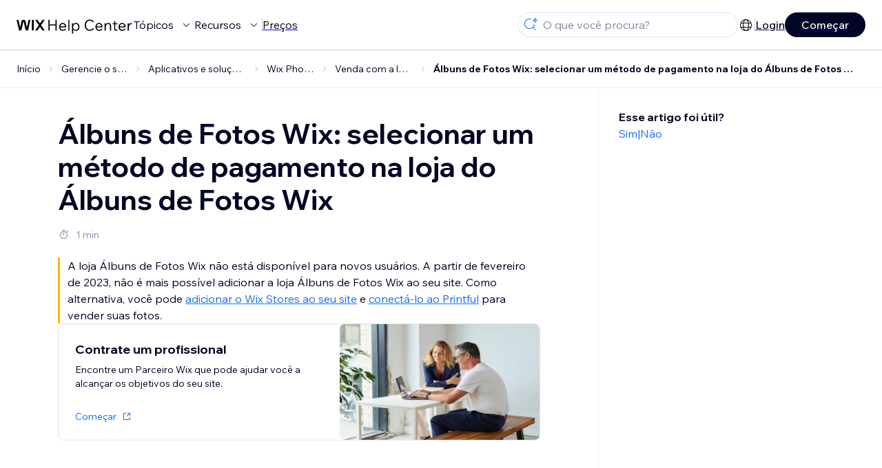

--- FILE ---
content_type: text/html; charset=utf-8
request_url: https://support.wix.com/pt/article/selecionando-um-m%C3%A9todo-de-pagamento-na-loja-wix-photo-albums
body_size: 78231
content:
<!DOCTYPE html><html lang="pt"><head><meta charSet="utf-8" data-next-head=""/><meta name="viewport" content="width=device-width, initial-scale=1.0, maximum-scale=5" data-next-head=""/><title data-next-head="">Álbuns de Fotos Wix: selecionar um método de pagamento na loja do Álbuns de Fotos Wix | Central de Ajuda | Wix.com</title><link rel="icon" sizes="192x192" href="https://www.wix.com/favicon.ico" type="image/x-icon" data-next-head=""/><link rel="apple-touch-icon" href="https://www.wix.com/favicon.ico" type="image/x-icon" data-next-head=""/><link rel="shortcut icon" href="https://www.wix.com/favicon.ico" type="image/x-icon" data-next-head=""/><base href="//support.wix.com/pt" data-next-head=""/><meta http-equiv="content-type" content="text/html; charset=UTF-8" data-next-head=""/><meta http-equiv="content-language" content="pt" data-next-head=""/><meta name="google-site-verification" content="caM2lnCRLah4A1mGepO9qL_hg8cqHdh3UzqMkNMaNAA" data-next-head=""/><meta name="msvalidate.01" content="EAC08BFE95D1B32E67B9383E0D78B5E3" data-next-head=""/><meta name="description" content="Para mais informação sobre $CATEGORY_TITLE, visite a seção de Perguntas Frequentes" data-next-head=""/><meta name="og:description" content="Para mais informação sobre $CATEGORY_TITLE, visite a seção de Perguntas Frequentes" data-next-head=""/><meta name="twitter:description" content="Para mais informação sobre $CATEGORY_TITLE, visite a seção de Perguntas Frequentes" data-next-head=""/><meta name="og:title" content="Álbuns de Fotos Wix: selecionar um método de pagamento na loja do Álbuns de Fotos Wix | Central de Ajuda | Wix.com" data-next-head=""/><meta property="og:url" content="https://support.wix.com/pt/article/selecionando-um-m%C3%A9todo-de-pagamento-na-loja-wix-photo-albums" data-next-head=""/><meta property="og:type" content="website" data-next-head=""/><meta property="og:image" content="https://d2x3xhvgiqkx42.cloudfront.net/12345678-1234-1234-1234-1234567890ab/9bcef656-8661-40a7-8a59-7990c7f865e5/2018/03/06/acae4116-f4a0-446d-a19d-6450a5bd151d.jpg" data-next-head=""/><meta name="twitter:title" content="Álbuns de Fotos Wix: selecionar um método de pagamento na loja do Álbuns de Fotos Wix | Central de Ajuda | Wix.com" data-next-head=""/><meta name="twitter:image:src" content="https://d2x3xhvgiqkx42.cloudfront.net/12345678-1234-1234-1234-1234567890ab/9bcef656-8661-40a7-8a59-7990c7f865e5/2018/03/06/acae4116-f4a0-446d-a19d-6450a5bd151d.jpg" data-next-head=""/><link rel="canonical" href="https://support.wix.com/pt/article/selecionando-um-m%C3%A9todo-de-pagamento-na-loja-wix-photo-albums" data-next-head=""/><link rel="alternate" hrefLang="de" href="https://support.wix.com/de/article/wix-photo-albums-eine-zahlungsmethode-im-fotoalben-shop-auswählen" data-next-head=""/><link rel="alternate" hrefLang="en" href="https://support.wix.com/en/article/wix-photo-albums-selecting-a-payment-method-in-wix-photo-albums-store" data-next-head=""/><link rel="alternate" hrefLang="es" href="https://support.wix.com/es/article/wix-photo-albums-seleccionar-un-método-de-pago-en-la-tienda-de-wix-photo-albums" data-next-head=""/><link rel="alternate" hrefLang="fr" href="https://support.wix.com/fr/article/sélectionner-un-moyen-de-paiement-dans-la-boutique-dalbums-photos-wix" data-next-head=""/><link rel="alternate" hrefLang="he" href="https://support.wix.com/he/article/בחירת-אמצעי-תשלום-בחנות-של-wix-photo-albums" data-next-head=""/><link rel="alternate" hrefLang="it" href="https://support.wix.com/it/article/album-fotografici-selezionare-un-metodo-di-pagamento-nel-tuo-wix-photo-albums-store" data-next-head=""/><link rel="alternate" hrefLang="ja" href="https://support.wix.com/ja/article/wix-フォトアルバム：wix-フォトアルバムストアで支払い方法を選択する" data-next-head=""/><link rel="alternate" hrefLang="ko" href="https://support.wix.com/ko/article/wix-포토앨범-wix-포토앨범-스토어의-결제-방법-선택하기" data-next-head=""/><link rel="alternate" hrefLang="nl" href="https://support.wix.com/nl/article/wix-photo-albums-een-betaalmethode-selecteren-in-de-wix-photo-albums-store" data-next-head=""/><link rel="alternate" hrefLang="pt" href="https://support.wix.com/pt/article/selecionando-um-método-de-pagamento-na-loja-wix-photo-albums" data-next-head=""/><link rel="alternate" hrefLang="ru" href="https://support.wix.com/ru/article/выбор-способа-оплаты-в-магазине-фотоальбомов-wix" data-next-head=""/><link rel="alternate" hrefLang="tr" href="https://support.wix.com/tr/article/wix-fotoğraf-albümleri-wix-fotoğraf-albümleri-mağazasında-ödeme-yöntemi-seçme" data-next-head=""/><link rel="alternate" hrefLang="x-default" href="https://support.wix.com/en/article/wix-photo-albums-selecting-a-payment-method-in-wix-photo-albums-store" data-next-head=""/><link rel="stylesheet" href="//static.parastorage.com/unpkg/@wix/wix-fonts@1.14.0/madefor.min.css"/>
<link rel="stylesheet" href="//static.parastorage.com/services/wix-footer/9ec02797730e05a13a84c409f9dd39ac3df1ba35296bfcbc54b81574/app.min.css"/>
<script id="wix-footer-script" defer="" src="//static.parastorage.com/services/wix-footer/9ec02797730e05a13a84c409f9dd39ac3df1ba35296bfcbc54b81574/app.bundle.min.js"></script>
<script>
  window.document.getElementById('wix-footer-script').onload = function () {
    var config = {"brand":"wix","language":"pt","header":false,"footer":true,"languagePickerList":["de","en","es","fr","he","it","ja","ko","nl","pt","ru","tr","uk","zh-hant"],"postLogin":"https:\u002F\u002Fsupport.wix.com\u002Fpt\u002Farticle\u002Fselecionando-um-m%C3%A9todo-de-pagamento-na-loja-wix-photo-albums","postSignUp":"https:\u002F\u002Fsupport.wix.com\u002Fpt\u002Farticle\u002Fselecionando-um-m%C3%A9todo-de-pagamento-na-loja-wix-photo-albums","exposeApi":true,"stickyBehaviour":"none","showTooltipOnLogo":true,"postSignOut":"https:\u002F\u002Fsupport.wix.com\u002F\u002Faccount\u002Flogout?redirectUrl=https:\u002F\u002Fsupport.wix.com\u002Fpt"};

    if (typeof config === 'string') {
      config = JSON.parse(config)
    }

    window.WixFooter.render({...config, target: document.querySelector('#WIX_FOOTER'), replaceTarget: true})
  };
</script>
<link rel="preload" href="https://static.parastorage.com/services/kb-client-nextjs/dist/_next/static/css/4cb63df418edec77.css" as="style"/><link rel="stylesheet" href="https://static.parastorage.com/services/kb-client-nextjs/dist/_next/static/css/4cb63df418edec77.css" data-n-g=""/><link rel="preload" href="https://static.parastorage.com/services/kb-client-nextjs/dist/_next/static/css/db41457ec4d18df7.css" as="style"/><link rel="stylesheet" href="https://static.parastorage.com/services/kb-client-nextjs/dist/_next/static/css/db41457ec4d18df7.css" data-n-p=""/><noscript data-n-css=""></noscript><script defer="" nomodule="" src="https://static.parastorage.com/services/kb-client-nextjs/dist/_next/static/chunks/polyfills-42372ed130431b0a.js"></script><script src="https://static.parastorage.com/services/kb-client-nextjs/dist/_next/static/chunks/webpack-c32ab3fde7c4e033.js" defer=""></script><script src="https://static.parastorage.com/services/kb-client-nextjs/dist/_next/static/chunks/framework-5b804252ceaa7219.js" defer=""></script><script src="https://static.parastorage.com/services/kb-client-nextjs/dist/_next/static/chunks/main-c49cc85d31cb4080.js" defer=""></script><script src="https://static.parastorage.com/services/kb-client-nextjs/dist/_next/static/chunks/pages/_app-d254ac6815def805.js" defer=""></script><script src="https://static.parastorage.com/services/kb-client-nextjs/dist/_next/static/chunks/56c12eb5-3dbbe526f9626b1f.js" defer=""></script><script src="https://static.parastorage.com/services/kb-client-nextjs/dist/_next/static/chunks/0f47b3b7-8124c0a960531d74.js" defer=""></script><script src="https://static.parastorage.com/services/kb-client-nextjs/dist/_next/static/chunks/493-cdf1fd12f260cb46.js" defer=""></script><script src="https://static.parastorage.com/services/kb-client-nextjs/dist/_next/static/chunks/1642-0ccaa2982d600b3c.js" defer=""></script><script src="https://static.parastorage.com/services/kb-client-nextjs/dist/_next/static/chunks/9345-ef0c732d6d05d0cc.js" defer=""></script><script src="https://static.parastorage.com/services/kb-client-nextjs/dist/_next/static/chunks/pages/article/%5BarticleTitle%5D-57818af5d45abf41.js" defer=""></script><script src="https://static.parastorage.com/services/kb-client-nextjs/dist/_next/static/Ks9sc0rYQaGBj8qagEBfY/_buildManifest.js" defer=""></script><script src="https://static.parastorage.com/services/kb-client-nextjs/dist/_next/static/Ks9sc0rYQaGBj8qagEBfY/_ssgManifest.js" defer=""></script></head><body id="helpcenter"><div id="__next"><span data-newcolorsbranding="true" class="wds_1_231_0_newColorsBranding__root wds_1_231_0_madefordisplay__madefordisplay wds_1_231_0_madefor__madefor"><div data-hook="header" class="wds_1_231_0_Box__root wds_1_231_0_Box---direction-10-horizontal wds_1_231_0_Box---alignItems-13-space-between wds_1_231_0_Box---justifyContent-6-middle headerWrapper" style="--wds_1_231_0_Box-gap:0"><div class="wds_1_231_0_Box__root wds_1_231_0_Box---direction-10-horizontal" style="--wds_1_231_0_Box-gap:calc(8 * var(--wds-space-100, 6px))"><a class="headerLogoCTA" href="/pt"><img src="https://static.parastorage.com/services/kb-client-nextjs/dist/public/images/header/header-logo.svg" alt="header-logo" width="170" height="29" loading="eager"/></a><div class="wds_1_231_0_Box__root wds_1_231_0_Box---direction-10-horizontal wds_1_231_0_Box---justifyContent-6-middle" style="--wds_1_231_0_Box-gap:calc(3 * var(--wds-space-100, 6px))"><button data-hook="header-topics" data-skin="dark" data-underline="none" data-size="medium" class="wds_1_231_0_ButtonCore__root wds_1_231_0_Focusable__root wds_1_231_0_TextButton__root wds_1_231_0_TextButton---skin-4-dark wds_1_231_0_TextButton---underline-4-none wds_1_231_0_TextButton---size-6-medium headerTextButton" type="button" tabindex="0" aria-disabled="false"><span class="wds_1_231_0_ButtonCore__content">Tópicos</span><svg viewBox="0 0 24 24" fill="currentColor" width="24" height="24" class="wds_1_231_0_ButtonCore__suffix" data-hook="suffix-icon"><path d="M8.14644661,10.1464466 C8.34170876,9.95118446 8.65829124,9.95118446 8.85355339,10.1464466 L12.4989857,13.7981758 L16.1502401,10.1464466 C16.3455022,9.95118446 16.6620847,9.95118446 16.8573469,10.1464466 C17.052609,10.3417088 17.052609,10.6582912 16.8573469,10.8535534 L12.4989857,15.2123894 L8.14644661,10.8535534 C7.95118446,10.6582912 7.95118446,10.3417088 8.14644661,10.1464466 Z"></path></svg></button><button data-hook="header-resources" data-skin="dark" data-underline="none" data-size="medium" class="wds_1_231_0_ButtonCore__root wds_1_231_0_Focusable__root wds_1_231_0_TextButton__root wds_1_231_0_TextButton---skin-4-dark wds_1_231_0_TextButton---underline-4-none wds_1_231_0_TextButton---size-6-medium headerTextButton" type="button" tabindex="0" aria-disabled="false"><span class="wds_1_231_0_ButtonCore__content">Recursos</span><svg viewBox="0 0 24 24" fill="currentColor" width="24" height="24" class="wds_1_231_0_ButtonCore__suffix" data-hook="suffix-icon"><path d="M8.14644661,10.1464466 C8.34170876,9.95118446 8.65829124,9.95118446 8.85355339,10.1464466 L12.4989857,13.7981758 L16.1502401,10.1464466 C16.3455022,9.95118446 16.6620847,9.95118446 16.8573469,10.1464466 C17.052609,10.3417088 17.052609,10.6582912 16.8573469,10.8535534 L12.4989857,15.2123894 L8.14644661,10.8535534 C7.95118446,10.6582912 7.95118446,10.3417088 8.14644661,10.1464466 Z"></path></svg></button><div class="wds_1_231_0_Box__root wds_1_231_0_Box---direction-10-horizontal" style="width:1px;height:20px;background-color:var(--wsr-color-D55, #CFD1DC);--wds_1_231_0_Box-gap:0"></div><a href="https://pt.wix.com/premium-purchase-plan/dynamo" target="_blank" rel="noreferrer" data-hook="header-pricing"><button data-skin="dark" data-underline="none" data-size="medium" class="wds_1_231_0_ButtonCore__root wds_1_231_0_Focusable__root wds_1_231_0_TextButton__root wds_1_231_0_TextButton---skin-4-dark wds_1_231_0_TextButton---underline-4-none wds_1_231_0_TextButton---size-6-medium headerTextButton" type="button" tabindex="0" aria-disabled="false"><span class="wds_1_231_0_ButtonCore__content">Preços</span></button></a></div></div><div class="wds_1_231_0_Box__root wds_1_231_0_Box---direction-10-horizontal" style="--wds_1_231_0_Box-gap:calc(2 * var(--wds-space-100, 6px))"><div class="searchBarModal"><div class="wds_1_231_0_Input__root wds_1_231_0_Input---size-6-medium wds_1_231_0_Input---border-8-standard searchBarModalCTA" data-hook="search-bar-modal-entry-point" data-input-root="true" data-size="medium" data-prefix="true" data-focus="false"><div class="wds_1_231_0_Input__wrapper"><div class="wds_1_231_0_IconAffix__root wds_1_231_0_IconAffix---size-6-medium wds_1_231_0_IconAffix--inPrefix"><svg viewBox="0 0 24 24" fill="currentColor" width="24px" height="24px"><path d="M18.5 2a.5.5 0 0 1 .49.402l.108.539A2.5 2.5 0 0 0 21.06 4.9l.54.109a.5.5 0 0 1 0 .98l-.54.108A2.5 2.5 0 0 0 19.1 8.06l-.109.54a.5.5 0 0 1-.98 0l-.108-.54A2.5 2.5 0 0 0 15.94 6.1l-.54-.109a.5.5 0 0 1 0-.98l.54-.108A2.5 2.5 0 0 0 17.9 2.94l.109-.54A.5.5 0 0 1 18.5 2Zm0 2.168A3.504 3.504 0 0 1 17.169 5.5 3.504 3.504 0 0 1 18.5 6.832 3.504 3.504 0 0 1 19.831 5.5 3.504 3.504 0 0 1 18.5 4.168ZM10.5 3c.877 0 1.718.15 2.5.427v1.071A6.5 6.5 0 1 0 16.981 11h1.003a7.468 7.468 0 0 1-1.839 4.438l3.709 3.708a.5.5 0 0 1-.708.708l-3.708-3.709A7.5 7.5 0 1 1 10.5 3Z"></path></svg></div><input data-hook="wsr-input" data-mask="false" class="wds_1_231_0_Input__input" style="text-overflow:clip" placeholder="O que você procura?" readonly="" maxLength="524288" value=""/></div></div><div data-hook="search-bar-modal"></div></div><div class="wds_1_231_0_Box__root wds_1_231_0_Box---direction-10-horizontal wds_1_231_0_Box---justifyContent-6-middle" style="--wds_1_231_0_Box-gap:calc(2 * var(--wds-space-100, 6px))"><div data-hook="header-language-menu" data-popover-root="true" data-list-type="action" class="wds_1_231_0_PopoverNext__root wds_1_231_0_DropdownBase__root wds_1_231_0_DropdownBase--withWidth wds_1_231_0_PopoverMenu__root languageMenu"><div data-hook="header-language-menu-trigger" class="wds_1_231_0_PopoverNextTrigger__root wds_1_231_0_DropdownBase__trigger" aria-expanded="false" aria-haspopup="dialog"><svg viewBox="0 0 24 24" fill="currentColor" width="24" height="24" data-hook="header-language-menu-button" class="languageMenuIcon"><path d="M4.42676427,15 L7.19778729,15 C7.069206,14.209578 7,13.3700549 7,12.5 C7,11.6299451 7.069206,10.790422 7.19778729,10 L4.42676427,10 C4.15038555,10.7819473 4,11.6234114 4,12.5 C4,13.3765886 4.15038555,14.2180527 4.42676427,15 Z M4.86504659,16 C5.7403587,17.6558985 7.21741102,18.9446239 9.0050441,19.5750165 C8.30729857,18.6953657 7.74701714,17.4572396 7.39797964,16 L4.86504659,16 Z M18.5732357,15 C18.8496144,14.2180527 19,13.3765886 19,12.5 C19,11.6234114 18.8496144,10.7819473 18.5732357,10 L15.8022127,10 C15.930794,10.790422 16,11.6299451 16,12.5 C16,13.3700549 15.930794,14.209578 15.8022127,15 L18.5732357,15 Z M18.1349534,16 L15.6020204,16 C15.2529829,17.4572396 14.6927014,18.6953657 13.9949559,19.5750165 C15.782589,18.9446239 17.2596413,17.6558985 18.1349534,16 Z M8.21230689,15 L14.7876931,15 C14.9240019,14.2216581 15,13.3811544 15,12.5 C15,11.6188456 14.9240019,10.7783419 14.7876931,10 L8.21230689,10 C8.07599807,10.7783419 8,11.6188456 8,12.5 C8,13.3811544 8.07599807,14.2216581 8.21230689,15 Z M8.42865778,16 C9.05255412,18.3998027 10.270949,20 11.5,20 C12.729051,20 13.9474459,18.3998027 14.5713422,16 L8.42865778,16 Z M4.86504659,9 L7.39797964,9 C7.74701714,7.54276045 8.30729857,6.30463431 9.0050441,5.42498347 C7.21741102,6.05537614 5.7403587,7.34410146 4.86504659,9 Z M18.1349534,9 C17.2596413,7.34410146 15.782589,6.05537614 13.9949559,5.42498347 C14.6927014,6.30463431 15.2529829,7.54276045 15.6020204,9 L18.1349534,9 Z M8.42865778,9 L14.5713422,9 C13.9474459,6.60019727 12.729051,5 11.5,5 C10.270949,5 9.05255412,6.60019727 8.42865778,9 Z M11.5,21 C6.80557963,21 3,17.1944204 3,12.5 C3,7.80557963 6.80557963,4 11.5,4 C16.1944204,4 20,7.80557963 20,12.5 C20,17.1944204 16.1944204,21 11.5,21 Z"></path></svg></div></div><div class="wds_1_231_0_Box__root wds_1_231_0_Box---direction-10-horizontal wds_1_231_0_Box---justifyContent-6-middle" style="--wds_1_231_0_Box-gap:calc(3 * var(--wds-space-100, 6px))"><div class="wds_1_231_0_Box__root wds_1_231_0_Box---direction-10-horizontal" style="width:1px;height:20px;background-color:var(--wsr-color-D55, #CFD1DC);--wds_1_231_0_Box-gap:0"></div><a href="https://users.wix.com/signin?view=sign-up&amp;sendEmail=true&amp;loginCompName=SignUp_Mobile&amp;referralInfo=SignUp_Mobile&amp;postSignUp=https://support.wix.com/pt/article/selecionando-um-m%C3%A9todo-de-pagamento-na-loja-wix-photo-albums&amp;postLogin=https://support.wix.com/pt/article/selecionando-um-m%C3%A9todo-de-pagamento-na-loja-wix-photo-albums&amp;loginDialogContext=login&amp;originUrl=https://support.wix.com/pt/article/selecionando-um-m%C3%A9todo-de-pagamento-na-loja-wix-photo-albums&amp;forceRender=true" rel="noreferrer" data-hook="header-login"><button data-skin="dark" data-weight="normal" data-underline="always" data-size="medium" class="wds_1_231_0_ButtonCore__root wds_1_231_0_Focusable__root wds_1_231_0_TextButton__root wds_1_231_0_TextButton---skin-4-dark wds_1_231_0_TextButton---underline-6-always wds_1_231_0_TextButton---weight-6-normal wds_1_231_0_TextButton---size-6-medium" type="button" tabindex="0" aria-disabled="false"><span class="wds_1_231_0_ButtonCore__content">Login</span></button></a></div><a href="https://users.wix.com/signin?view=sign-up&amp;sendEmail=true&amp;loginCompName=SignUp_Mobile&amp;referralInfo=SignUp_Mobile&amp;postSignUp=https://support.wix.com/pt/article/selecionando-um-m%C3%A9todo-de-pagamento-na-loja-wix-photo-albums&amp;postLogin=https://support.wix.com/pt/article/selecionando-um-m%C3%A9todo-de-pagamento-na-loja-wix-photo-albums&amp;loginDialogContext=signup&amp;originUrl=https://support.wix.com/pt/article/selecionando-um-m%C3%A9todo-de-pagamento-na-loja-wix-photo-albums" target="_blank" rel="noreferrer" data-hook="header-get-started"><button data-size="medium" data-skin="dark" class="wds_1_231_0_ButtonCore__root wds_1_231_0_Focusable__root wds_1_231_0_Button__root wds_1_231_0_Button---skin-4-dark wds_1_231_0_Button---priority-7-primary wds_1_231_0_Button---size-6-medium" type="button" tabindex="0"><span class="wds_1_231_0_ButtonCore__content">Começar</span></button></a></div></div><div data-hook="header-expandable-menu" class="wds_1_231_0_Box__root wds_1_231_0_Box---direction-8-vertical expandableMenu" style="--wds_1_231_0_Box-gap:0"><div class="wds_1_231_0_Box__root wds_1_231_0_Box---direction-10-horizontal itemsAndPreview" style="--wds_1_231_0_Box-gap:0"><div class="wds_1_231_0_Box__root wds_1_231_0_Box---direction-10-horizontal items" style="--wds_1_231_0_Box-gap:0"><div class="item"><div class="wds_1_231_0_Box__root wds_1_231_0_Box---direction-8-vertical" style="width:100%;--wds_1_231_0_Box-gap:calc(1 * var(--wds-space-100, 6px))"><a href="/pt/primeiros-passos"><button data-hook="header-expandable-menu-item-name" data-skin="dark" data-weight="bold" data-underline="none" data-size="medium" class="wds_1_231_0_ButtonCore__root wds_1_231_0_Focusable__root wds_1_231_0_TextButton__root wds_1_231_0_TextButton---skin-4-dark wds_1_231_0_TextButton---underline-4-none wds_1_231_0_TextButton---weight-4-bold wds_1_231_0_TextButton---size-6-medium wds_1_231_0_TextButton--ellipsis itemName" type="button" tabindex="0" aria-disabled="false"><span class="wds_1_231_0_ButtonCore__content wds_1_231_0_TextComponent__text wds_1_231_0_TextComponent---ellipsisLines-10-singleLine">Primeiros passos</span></button></a><span data-hook="header-expandable-menu-item-description" data-mask="false" class="wds_1_231_0_Text__root wds_1_231_0_Text---size-6-medium wds_1_231_0_Text--secondary wds_1_231_0_Text---skin-8-standard wds_1_231_0_Text---weight-4-thin wds_1_231_0_Text---list-style-9-checkmark wds_1_231_0_Text---overflow-wrap-6-normal" data-size="medium" data-secondary="true" data-skin="standard" data-light="false" data-weight="thin" data-widows="false" data-list-style="checkmark" data-overflow-wrap="normal">Confira como usar o Wix para construir seu site e negócio.</span></div></div><div class="item"><div class="wds_1_231_0_Box__root wds_1_231_0_Box---direction-8-vertical" style="width:100%;--wds_1_231_0_Box-gap:calc(1 * var(--wds-space-100, 6px))"><a href="/pt/crie-o-seu-site"><button data-hook="header-expandable-menu-item-name" data-skin="dark" data-weight="bold" data-underline="none" data-size="medium" class="wds_1_231_0_ButtonCore__root wds_1_231_0_Focusable__root wds_1_231_0_TextButton__root wds_1_231_0_TextButton---skin-4-dark wds_1_231_0_TextButton---underline-4-none wds_1_231_0_TextButton---weight-4-bold wds_1_231_0_TextButton---size-6-medium wds_1_231_0_TextButton--ellipsis itemName" type="button" tabindex="0" aria-disabled="false"><span class="wds_1_231_0_ButtonCore__content wds_1_231_0_TextComponent__text wds_1_231_0_TextComponent---ellipsisLines-10-singleLine">Crie o seu site</span></button></a><span data-hook="header-expandable-menu-item-description" data-mask="false" class="wds_1_231_0_Text__root wds_1_231_0_Text---size-6-medium wds_1_231_0_Text--secondary wds_1_231_0_Text---skin-8-standard wds_1_231_0_Text---weight-4-thin wds_1_231_0_Text---list-style-9-checkmark wds_1_231_0_Text---overflow-wrap-6-normal" data-size="medium" data-secondary="true" data-skin="standard" data-light="false" data-weight="thin" data-widows="false" data-list-style="checkmark" data-overflow-wrap="normal">Personalize e gerencie seu site com os recursos do Wix.</span></div></div><div class="item"><div class="wds_1_231_0_Box__root wds_1_231_0_Box---direction-8-vertical" style="width:100%;--wds_1_231_0_Box-gap:calc(1 * var(--wds-space-100, 6px))"><a href="/pt/conta-e-faturamento"><button data-hook="header-expandable-menu-item-name" data-skin="dark" data-weight="bold" data-underline="none" data-size="medium" class="wds_1_231_0_ButtonCore__root wds_1_231_0_Focusable__root wds_1_231_0_TextButton__root wds_1_231_0_TextButton---skin-4-dark wds_1_231_0_TextButton---underline-4-none wds_1_231_0_TextButton---weight-4-bold wds_1_231_0_TextButton---size-6-medium wds_1_231_0_TextButton--ellipsis itemName" type="button" tabindex="0" aria-disabled="false"><span class="wds_1_231_0_ButtonCore__content wds_1_231_0_TextComponent__text wds_1_231_0_TextComponent---ellipsisLines-10-singleLine">Conta e faturamento</span></button></a><span data-hook="header-expandable-menu-item-description" data-mask="false" class="wds_1_231_0_Text__root wds_1_231_0_Text---size-6-medium wds_1_231_0_Text--secondary wds_1_231_0_Text---skin-8-standard wds_1_231_0_Text---weight-4-thin wds_1_231_0_Text---list-style-9-checkmark wds_1_231_0_Text---overflow-wrap-6-normal" data-size="medium" data-secondary="true" data-skin="standard" data-light="false" data-weight="thin" data-widows="false" data-list-style="checkmark" data-overflow-wrap="normal">Gerencie assinaturas, planos e faturas.</span></div></div><div class="item"><div class="wds_1_231_0_Box__root wds_1_231_0_Box---direction-8-vertical" style="width:100%;--wds_1_231_0_Box-gap:calc(1 * var(--wds-space-100, 6px))"><a href="/pt/use-os-apps-mobile-do-wix"><button data-hook="header-expandable-menu-item-name" data-skin="dark" data-weight="bold" data-underline="none" data-size="medium" class="wds_1_231_0_ButtonCore__root wds_1_231_0_Focusable__root wds_1_231_0_TextButton__root wds_1_231_0_TextButton---skin-4-dark wds_1_231_0_TextButton---underline-4-none wds_1_231_0_TextButton---weight-4-bold wds_1_231_0_TextButton---size-6-medium wds_1_231_0_TextButton--ellipsis itemName" type="button" tabindex="0" aria-disabled="false"><span class="wds_1_231_0_ButtonCore__content wds_1_231_0_TextComponent__text wds_1_231_0_TextComponent---ellipsisLines-10-singleLine">Use os apps mobile do Wix</span></button></a><span data-hook="header-expandable-menu-item-description" data-mask="false" class="wds_1_231_0_Text__root wds_1_231_0_Text---size-6-medium wds_1_231_0_Text--secondary wds_1_231_0_Text---skin-8-standard wds_1_231_0_Text---weight-4-thin wds_1_231_0_Text---list-style-9-checkmark wds_1_231_0_Text---overflow-wrap-6-normal" data-size="medium" data-secondary="true" data-skin="standard" data-light="false" data-weight="thin" data-widows="false" data-list-style="checkmark" data-overflow-wrap="normal">Administre seu negócio e conecte-se com os membros.</span></div></div><div class="item"><div class="wds_1_231_0_Box__root wds_1_231_0_Box---direction-8-vertical" style="width:100%;--wds_1_231_0_Box-gap:calc(1 * var(--wds-space-100, 6px))"><a href="/pt/conecte-um-dom%C3%ADnio"><button data-hook="header-expandable-menu-item-name" data-skin="dark" data-weight="bold" data-underline="none" data-size="medium" class="wds_1_231_0_ButtonCore__root wds_1_231_0_Focusable__root wds_1_231_0_TextButton__root wds_1_231_0_TextButton---skin-4-dark wds_1_231_0_TextButton---underline-4-none wds_1_231_0_TextButton---weight-4-bold wds_1_231_0_TextButton---size-6-medium wds_1_231_0_TextButton--ellipsis itemName" type="button" tabindex="0" aria-disabled="false"><span class="wds_1_231_0_ButtonCore__content wds_1_231_0_TextComponent__text wds_1_231_0_TextComponent---ellipsisLines-10-singleLine">Conecte um domínio</span></button></a><span data-hook="header-expandable-menu-item-description" data-mask="false" class="wds_1_231_0_Text__root wds_1_231_0_Text---size-6-medium wds_1_231_0_Text--secondary wds_1_231_0_Text---skin-8-standard wds_1_231_0_Text---weight-4-thin wds_1_231_0_Text---list-style-9-checkmark wds_1_231_0_Text---overflow-wrap-6-normal" data-size="medium" data-secondary="true" data-skin="standard" data-light="false" data-weight="thin" data-widows="false" data-list-style="checkmark" data-overflow-wrap="normal">Compre, conecte ou transfira um domínio para o seu site.</span></div></div><div class="item"><div class="wds_1_231_0_Box__root wds_1_231_0_Box---direction-8-vertical" style="width:100%;--wds_1_231_0_Box-gap:calc(1 * var(--wds-space-100, 6px))"><a href="/pt/gerencie-o-seu-neg%C3%B3cio"><button data-hook="header-expandable-menu-item-name" data-skin="dark" data-weight="bold" data-underline="none" data-size="medium" class="wds_1_231_0_ButtonCore__root wds_1_231_0_Focusable__root wds_1_231_0_TextButton__root wds_1_231_0_TextButton---skin-4-dark wds_1_231_0_TextButton---underline-4-none wds_1_231_0_TextButton---weight-4-bold wds_1_231_0_TextButton---size-6-medium wds_1_231_0_TextButton--ellipsis itemName" type="button" tabindex="0" aria-disabled="false"><span class="wds_1_231_0_ButtonCore__content wds_1_231_0_TextComponent__text wds_1_231_0_TextComponent---ellipsisLines-10-singleLine">Gerencie o seu negócio</span></button></a><span data-hook="header-expandable-menu-item-description" data-mask="false" class="wds_1_231_0_Text__root wds_1_231_0_Text---size-6-medium wds_1_231_0_Text--secondary wds_1_231_0_Text---skin-8-standard wds_1_231_0_Text---weight-4-thin wds_1_231_0_Text---list-style-9-checkmark wds_1_231_0_Text---overflow-wrap-6-normal" data-size="medium" data-secondary="true" data-skin="standard" data-light="false" data-weight="thin" data-widows="false" data-list-style="checkmark" data-overflow-wrap="normal">Expanda seu negócio e presença online.</span></div></div><div class="item"><div class="wds_1_231_0_Box__root wds_1_231_0_Box---direction-8-vertical" style="width:100%;--wds_1_231_0_Box-gap:calc(1 * var(--wds-space-100, 6px))"><a href="/pt/promova-o-seu-site"><button data-hook="header-expandable-menu-item-name" data-skin="dark" data-weight="bold" data-underline="none" data-size="medium" class="wds_1_231_0_ButtonCore__root wds_1_231_0_Focusable__root wds_1_231_0_TextButton__root wds_1_231_0_TextButton---skin-4-dark wds_1_231_0_TextButton---underline-4-none wds_1_231_0_TextButton---weight-4-bold wds_1_231_0_TextButton---size-6-medium wds_1_231_0_TextButton--ellipsis itemName" type="button" tabindex="0" aria-disabled="false"><span class="wds_1_231_0_ButtonCore__content wds_1_231_0_TextComponent__text wds_1_231_0_TextComponent---ellipsisLines-10-singleLine">Promova o seu site</span></button></a><span data-hook="header-expandable-menu-item-description" data-mask="false" class="wds_1_231_0_Text__root wds_1_231_0_Text---size-6-medium wds_1_231_0_Text--secondary wds_1_231_0_Text---skin-8-standard wds_1_231_0_Text---weight-4-thin wds_1_231_0_Text---list-style-9-checkmark wds_1_231_0_Text---overflow-wrap-6-normal" data-size="medium" data-secondary="true" data-skin="standard" data-light="false" data-weight="thin" data-widows="false" data-list-style="checkmark" data-overflow-wrap="normal">Aumente sua visibilidade com recursos de SEO e marketing.</span></div></div><div class="item"><div class="wds_1_231_0_Box__root wds_1_231_0_Box---direction-8-vertical" style="width:100%;--wds_1_231_0_Box-gap:calc(1 * var(--wds-space-100, 6px))"><a href="/pt/wix-studio-parceiros-e-empresas"><button data-hook="header-expandable-menu-item-name" data-skin="dark" data-weight="bold" data-underline="none" data-size="medium" class="wds_1_231_0_ButtonCore__root wds_1_231_0_Focusable__root wds_1_231_0_TextButton__root wds_1_231_0_TextButton---skin-4-dark wds_1_231_0_TextButton---underline-4-none wds_1_231_0_TextButton---weight-4-bold wds_1_231_0_TextButton---size-6-medium wds_1_231_0_TextButton--ellipsis itemName" type="button" tabindex="0" aria-disabled="false"><span class="wds_1_231_0_ButtonCore__content wds_1_231_0_TextComponent__text wds_1_231_0_TextComponent---ellipsisLines-10-singleLine">Wix Studio, Parceiros e empresas</span></button></a><span data-hook="header-expandable-menu-item-description" data-mask="false" class="wds_1_231_0_Text__root wds_1_231_0_Text---size-6-medium wds_1_231_0_Text--secondary wds_1_231_0_Text---skin-8-standard wds_1_231_0_Text---weight-4-thin wds_1_231_0_Text---list-style-9-checkmark wds_1_231_0_Text---overflow-wrap-6-normal" data-size="medium" data-secondary="true" data-skin="standard" data-light="false" data-weight="thin" data-widows="false" data-list-style="checkmark" data-overflow-wrap="normal">Acesse recursos avançados e otimize sua produtividade.</span></div></div><div class="item"><div class="wds_1_231_0_Box__root wds_1_231_0_Box---direction-8-vertical" style="width:100%;--wds_1_231_0_Box-gap:calc(1 * var(--wds-space-100, 6px))"><a href="/pt/ajuda"><button data-hook="header-expandable-menu-item-name" data-skin="dark" data-weight="bold" data-underline="none" data-size="medium" class="wds_1_231_0_ButtonCore__root wds_1_231_0_Focusable__root wds_1_231_0_TextButton__root wds_1_231_0_TextButton---skin-4-dark wds_1_231_0_TextButton---underline-4-none wds_1_231_0_TextButton---weight-4-bold wds_1_231_0_TextButton---size-6-medium wds_1_231_0_TextButton--ellipsis itemName" type="button" tabindex="0" aria-disabled="false"><span class="wds_1_231_0_ButtonCore__content wds_1_231_0_TextComponent__text wds_1_231_0_TextComponent---ellipsisLines-10-singleLine">Ajuda</span></button></a><span data-hook="header-expandable-menu-item-description" data-mask="false" class="wds_1_231_0_Text__root wds_1_231_0_Text---size-6-medium wds_1_231_0_Text--secondary wds_1_231_0_Text---skin-8-standard wds_1_231_0_Text---weight-4-thin wds_1_231_0_Text---list-style-9-checkmark wds_1_231_0_Text---overflow-wrap-6-normal" data-size="medium" data-secondary="true" data-skin="standard" data-light="false" data-weight="thin" data-widows="false" data-list-style="checkmark" data-overflow-wrap="normal">Encontre soluções, problemas conhecidos ou contate-nos.</span></div></div></div><div class="wds_1_231_0_Box__root wds_1_231_0_Box---direction-10-horizontal wds_1_231_0_Box---alignItems-6-center preview" style="--wds_1_231_0_Box-gap:0"><img src="https://static.parastorage.com/services/kb-client-nextjs/dist/public/images/trending-articles/trending-articles-new.jpg" alt="placeholder-preview-image" height="330" width="330" class="previewImage show topics" loading="lazy"/></div></div></div><div data-hook="header-expandable-menu" class="wds_1_231_0_Box__root wds_1_231_0_Box---direction-8-vertical expandableMenu" style="--wds_1_231_0_Box-gap:0"><div class="wds_1_231_0_Box__root wds_1_231_0_Box---direction-10-horizontal itemsAndPreview" style="--wds_1_231_0_Box-gap:0"><div class="wds_1_231_0_Box__root wds_1_231_0_Box---direction-8-vertical items" style="--wds_1_231_0_Box-gap:0"><div class="item"><div class="wds_1_231_0_Box__root wds_1_231_0_Box---direction-8-vertical" style="width:100%;--wds_1_231_0_Box-gap:calc(1 * var(--wds-space-100, 6px))"><a target="_blank" rel="noreferrer" href="https://www.wix.com/learn" data-hook="header-expandable-menu-item-link"><button data-hook="header-expandable-menu-item-name" data-skin="dark" data-weight="bold" data-underline="none" data-size="medium" class="wds_1_231_0_ButtonCore__root wds_1_231_0_Focusable__root wds_1_231_0_TextButton__root wds_1_231_0_TextButton---skin-4-dark wds_1_231_0_TextButton---underline-4-none wds_1_231_0_TextButton---weight-4-bold wds_1_231_0_TextButton---size-6-medium wds_1_231_0_TextButton--ellipsis itemName" type="button" tabindex="0" aria-disabled="false"><span class="wds_1_231_0_ButtonCore__content wds_1_231_0_TextComponent__text wds_1_231_0_TextComponent---ellipsisLines-10-singleLine">Wix Learn</span></button></a><span data-hook="header-expandable-menu-item-description" data-mask="false" class="wds_1_231_0_Text__root wds_1_231_0_Text---size-6-medium wds_1_231_0_Text--secondary wds_1_231_0_Text---skin-8-standard wds_1_231_0_Text---weight-4-thin wds_1_231_0_Text---list-style-9-checkmark wds_1_231_0_Text---overflow-wrap-6-normal" data-size="medium" data-secondary="true" data-skin="standard" data-light="false" data-weight="thin" data-widows="false" data-list-style="checkmark" data-overflow-wrap="normal">Domine novas habilidades com nossos cursos e tutoriais.</span></div></div><div class="item"><div class="wds_1_231_0_Box__root wds_1_231_0_Box---direction-8-vertical" style="width:100%;--wds_1_231_0_Box-gap:calc(1 * var(--wds-space-100, 6px))"><a target="_blank" rel="noreferrer" href="https://www.wix.com/blog" data-hook="header-expandable-menu-item-link"><button data-hook="header-expandable-menu-item-name" data-skin="dark" data-weight="bold" data-underline="none" data-size="medium" class="wds_1_231_0_ButtonCore__root wds_1_231_0_Focusable__root wds_1_231_0_TextButton__root wds_1_231_0_TextButton---skin-4-dark wds_1_231_0_TextButton---underline-4-none wds_1_231_0_TextButton---weight-4-bold wds_1_231_0_TextButton---size-6-medium wds_1_231_0_TextButton--ellipsis itemName" type="button" tabindex="0" aria-disabled="false"><span class="wds_1_231_0_ButtonCore__content wds_1_231_0_TextComponent__text wds_1_231_0_TextComponent---ellipsisLines-10-singleLine">Blog do Wix</span></button></a><span data-hook="header-expandable-menu-item-description" data-mask="false" class="wds_1_231_0_Text__root wds_1_231_0_Text---size-6-medium wds_1_231_0_Text--secondary wds_1_231_0_Text---skin-8-standard wds_1_231_0_Text---weight-4-thin wds_1_231_0_Text---list-style-9-checkmark wds_1_231_0_Text---overflow-wrap-6-normal" data-size="medium" data-secondary="true" data-skin="standard" data-light="false" data-weight="thin" data-widows="false" data-list-style="checkmark" data-overflow-wrap="normal">Confira nossas dicas de web design, marketing e mais.</span></div></div><div class="item"><div class="wds_1_231_0_Box__root wds_1_231_0_Box---direction-8-vertical" style="width:100%;--wds_1_231_0_Box-gap:calc(1 * var(--wds-space-100, 6px))"><a target="_blank" rel="noreferrer" href="https://www.wix.com/seo/learn" data-hook="header-expandable-menu-item-link"><button data-hook="header-expandable-menu-item-name" data-skin="dark" data-weight="bold" data-underline="none" data-size="medium" class="wds_1_231_0_ButtonCore__root wds_1_231_0_Focusable__root wds_1_231_0_TextButton__root wds_1_231_0_TextButton---skin-4-dark wds_1_231_0_TextButton---underline-4-none wds_1_231_0_TextButton---weight-4-bold wds_1_231_0_TextButton---size-6-medium wds_1_231_0_TextButton--ellipsis itemName" type="button" tabindex="0" aria-disabled="false"><span class="wds_1_231_0_ButtonCore__content wds_1_231_0_TextComponent__text wds_1_231_0_TextComponent---ellipsisLines-10-singleLine">Learning Hub de SEO</span></button></a><span data-hook="header-expandable-menu-item-description" data-mask="false" class="wds_1_231_0_Text__root wds_1_231_0_Text---size-6-medium wds_1_231_0_Text--secondary wds_1_231_0_Text---skin-8-standard wds_1_231_0_Text---weight-4-thin wds_1_231_0_Text---list-style-9-checkmark wds_1_231_0_Text---overflow-wrap-6-normal" data-size="medium" data-secondary="true" data-skin="standard" data-light="false" data-weight="thin" data-widows="false" data-list-style="checkmark" data-overflow-wrap="normal">Aumente o tráfego orgânico vindo dos motores de busca.</span></div></div><div class="item"><div class="wds_1_231_0_Box__root wds_1_231_0_Box---direction-8-vertical" style="width:100%;--wds_1_231_0_Box-gap:calc(1 * var(--wds-space-100, 6px))"><a target="_blank" rel="noreferrer" href="https://dev.wix.com/docs/develop-websites" data-hook="header-expandable-menu-item-link"><button data-hook="header-expandable-menu-item-name" data-skin="dark" data-weight="bold" data-underline="none" data-size="medium" class="wds_1_231_0_ButtonCore__root wds_1_231_0_Focusable__root wds_1_231_0_TextButton__root wds_1_231_0_TextButton---skin-4-dark wds_1_231_0_TextButton---underline-4-none wds_1_231_0_TextButton---weight-4-bold wds_1_231_0_TextButton---size-6-medium wds_1_231_0_TextButton--ellipsis itemName" type="button" tabindex="0" aria-disabled="false"><span class="wds_1_231_0_ButtonCore__content wds_1_231_0_TextComponent__text wds_1_231_0_TextComponent---ellipsisLines-10-singleLine">Website development</span></button></a><span data-hook="header-expandable-menu-item-description" data-mask="false" class="wds_1_231_0_Text__root wds_1_231_0_Text---size-6-medium wds_1_231_0_Text--secondary wds_1_231_0_Text---skin-8-standard wds_1_231_0_Text---weight-4-thin wds_1_231_0_Text---list-style-9-checkmark wds_1_231_0_Text---overflow-wrap-6-normal" data-size="medium" data-secondary="true" data-skin="standard" data-light="false" data-weight="thin" data-widows="false" data-list-style="checkmark" data-overflow-wrap="normal">Desenvolva um site único com a nossa plataforma full-stack.</span></div></div><div class="item"><div class="wds_1_231_0_Box__root wds_1_231_0_Box---direction-8-vertical" style="width:100%;--wds_1_231_0_Box-gap:calc(1 * var(--wds-space-100, 6px))"><a target="_blank" rel="noreferrer" href="https://www.wix.com/marketplace" data-hook="header-expandable-menu-item-link"><button data-hook="header-expandable-menu-item-name" data-skin="dark" data-weight="bold" data-underline="none" data-size="medium" class="wds_1_231_0_ButtonCore__root wds_1_231_0_Focusable__root wds_1_231_0_TextButton__root wds_1_231_0_TextButton---skin-4-dark wds_1_231_0_TextButton---underline-4-none wds_1_231_0_TextButton---weight-4-bold wds_1_231_0_TextButton---size-6-medium wds_1_231_0_TextButton--ellipsis itemName" type="button" tabindex="0" aria-disabled="false"><span class="wds_1_231_0_ButtonCore__content wds_1_231_0_TextComponent__text wds_1_231_0_TextComponent---ellipsisLines-10-singleLine">Contrate um profissional</span></button></a><span data-hook="header-expandable-menu-item-description" data-mask="false" class="wds_1_231_0_Text__root wds_1_231_0_Text---size-6-medium wds_1_231_0_Text--secondary wds_1_231_0_Text---skin-8-standard wds_1_231_0_Text---weight-4-thin wds_1_231_0_Text---list-style-9-checkmark wds_1_231_0_Text---overflow-wrap-6-normal" data-size="medium" data-secondary="true" data-skin="standard" data-light="false" data-weight="thin" data-widows="false" data-list-style="checkmark" data-overflow-wrap="normal">Alcance seus objetivos com a ajuda de um especialista.</span></div></div></div><div class="wds_1_231_0_Box__root wds_1_231_0_Box---direction-10-horizontal wds_1_231_0_Box---alignItems-6-center preview" style="--wds_1_231_0_Box-gap:0"><img src="https://static.parastorage.com/services/kb-client-nextjs/dist/public/images/header/resources/placeholder.png" alt="placeholder-preview-image" height="330" width="330" class="previewImage show resources" loading="lazy"/></div></div></div></div><div class="wds_1_231_0_Box__root wds_1_231_0_Box---direction-8-vertical NotificationBar_notificationBar__81_80" style="--wds_1_231_0_Box-gap:0"><div class="LanguageSupportedNotification_notification__fWMrV"><div class="wds_1_231_0_Notification__root wds_1_231_0_Notification---skin-8-standard wds_1_231_0_Notification---type-6-global" data-hook="language-supported-notification" data-skin="standard" data-type="global"><div class="wds_1_231_0_Notification__animator" style="overflow:hidden;transition:height 200ms;height:0"><div class="wds_1_231_0_Notification__animatorContent"></div></div></div></div></div><div class="wds_1_231_0_Box__root wds_1_231_0_Box---direction-8-vertical page-template PageTemplate_wrapper__Wp45Q" style="--wds_1_231_0_Box-gap:0"><div class="wds_1_231_0_Box__root wds_1_231_0_Box---direction-8-vertical" style="--wds_1_231_0_Box-gap:0"><div data-hook="breadcrumbs" class="wds_1_231_0_Box__root wds_1_231_0_Box---direction-10-horizontal wds_1_231_0_Box---justifyContent-6-middle Breadcrumbs_wrapper__TMjoj" style="--wds_1_231_0_Box-gap:0"><div class="wds_1_231_0_Box__root wds_1_231_0_Box---direction-8-vertical wds_1_231_0_Box---justifyContent-6-middle Breadcrumbs_menu__0tsPr" style="--wds_1_231_0_Box-gap:0;align-content:center"></div><div class="Breadcrumbs_scrollableIndicator__AYwIG"></div><ol tabindex="0" class="Breadcrumbs_breadcrumbs__LiFaq" itemscope="" itemType="https://schema.org/BreadcrumbList"><div class="wds_1_231_0_Box__root wds_1_231_0_Box---direction-10-horizontal" style="--wds_1_231_0_Box-gap:0;align-content:top"><div class="wds_1_231_0_Box__root wds_1_231_0_Box---direction-10-horizontal wds_1_231_0_Box---alignItems-6-center wds_1_231_0_Box---justifyContent-6-middle Breadcrumb_breadcrumbItem__tZDLz" style="--wds_1_231_0_Box-gap:0"><li itemProp="itemListElement" class="BreadcrumbsStructuredData_breadcrumbsStructuredData__hkDSI" itemscope="" itemType="https://schema.org/ListItem"><a class="Breadcrumb_collapseItem__Bs1RZ" data-hook="breadcrumb-link" itemProp="item" href="/pt"><span itemProp="name" data-hook="breadcrumb-link-text" data-mask="false" class="wds_1_231_0_Text__root wds_1_231_0_Text---size-5-small wds_1_231_0_Text---skin-8-standard wds_1_231_0_Text---weight-4-thin wds_1_231_0_Text---list-style-9-checkmark wds_1_231_0_Text---overflow-wrap-6-normal wds_1_231_0_TextComponent__text wds_1_231_0_TextComponent---ellipsisLines-10-singleLine Breadcrumb_breadcrumbItemText__TLZPA Breadcrumb_breadcrumbItemTextLink__PNXpJ" data-size="small" data-secondary="false" data-skin="standard" data-light="false" data-weight="thin" data-widows="false" data-list-style="checkmark" data-overflow-wrap="normal">Início</span></a><meta itemProp="position" content="0"/></li></div></div><div class="wds_1_231_0_Box__root wds_1_231_0_Box---direction-10-horizontal wds_1_231_0_Box---alignItems-6-center wds_1_231_0_Box---justifyContent-6-middle Breadcrumb_breadcrumbItem__tZDLz" style="--wds_1_231_0_Box-gap:0"><div data-hook="breadcrumb-item-separator" class="wds_1_231_0_Box__root wds_1_231_0_Box---direction-10-horizontal Breadcrumb_breadcrumbItemChevron__cwXk_" style="--wds_1_231_0_Box-gap:0"><svg width="18" height="18" viewBox="0 0 18 18" fill="none" xmlns="http://www.w3.org/2000/svg"><path d="M7.5 12L10.5 9L7.5 6" stroke="currentcolor" stroke-linecap="round"></path></svg></div><li itemProp="itemListElement" class="BreadcrumbsStructuredData_breadcrumbsStructuredData__hkDSI" itemscope="" itemType="https://schema.org/ListItem"><a class="Breadcrumb_collapseItem__Bs1RZ" data-hook="breadcrumb-link" itemProp="item" href="/pt/gerencie-o-seu-neg%C3%B3cio"><span itemProp="name" data-hook="breadcrumb-link-text" data-mask="false" class="wds_1_231_0_Text__root wds_1_231_0_Text---size-5-small wds_1_231_0_Text---skin-8-standard wds_1_231_0_Text---weight-4-thin wds_1_231_0_Text---list-style-9-checkmark wds_1_231_0_Text---overflow-wrap-6-normal wds_1_231_0_TextComponent__text wds_1_231_0_TextComponent---ellipsisLines-10-singleLine Breadcrumb_breadcrumbItemText__TLZPA Breadcrumb_breadcrumbItemTextLink__PNXpJ" data-size="small" data-secondary="false" data-skin="standard" data-light="false" data-weight="thin" data-widows="false" data-list-style="checkmark" data-overflow-wrap="normal">Gerencie o seu negócio</span></a><meta itemProp="position" content="1"/></li></div><div class="wds_1_231_0_Box__root wds_1_231_0_Box---direction-10-horizontal wds_1_231_0_Box---alignItems-6-center wds_1_231_0_Box---justifyContent-6-middle Breadcrumb_breadcrumbItem__tZDLz" style="--wds_1_231_0_Box-gap:0"><div data-hook="breadcrumb-item-separator" class="wds_1_231_0_Box__root wds_1_231_0_Box---direction-10-horizontal Breadcrumb_breadcrumbItemChevron__cwXk_" style="--wds_1_231_0_Box-gap:0"><svg width="18" height="18" viewBox="0 0 18 18" fill="none" xmlns="http://www.w3.org/2000/svg"><path d="M7.5 12L10.5 9L7.5 6" stroke="currentcolor" stroke-linecap="round"></path></svg></div><li itemProp="itemListElement" class="BreadcrumbsStructuredData_breadcrumbsStructuredData__hkDSI" itemscope="" itemType="https://schema.org/ListItem"><a class="Breadcrumb_collapseItem__Bs1RZ" data-hook="breadcrumb-link" itemProp="item" href="/pt/aplicativos-e-solu%C3%A7%C3%B5es-comerciais"><span itemProp="name" data-hook="breadcrumb-link-text" data-mask="false" class="wds_1_231_0_Text__root wds_1_231_0_Text---size-5-small wds_1_231_0_Text---skin-8-standard wds_1_231_0_Text---weight-4-thin wds_1_231_0_Text---list-style-9-checkmark wds_1_231_0_Text---overflow-wrap-6-normal wds_1_231_0_TextComponent__text wds_1_231_0_TextComponent---ellipsisLines-10-singleLine Breadcrumb_breadcrumbItemText__TLZPA Breadcrumb_breadcrumbItemTextLink__PNXpJ" data-size="small" data-secondary="false" data-skin="standard" data-light="false" data-weight="thin" data-widows="false" data-list-style="checkmark" data-overflow-wrap="normal">Aplicativos e soluções comerciais</span></a><meta itemProp="position" content="2"/></li></div><div class="wds_1_231_0_Box__root wds_1_231_0_Box---direction-10-horizontal wds_1_231_0_Box---alignItems-6-center wds_1_231_0_Box---justifyContent-6-middle Breadcrumb_breadcrumbItem__tZDLz" style="--wds_1_231_0_Box-gap:0"><div data-hook="breadcrumb-item-separator" class="wds_1_231_0_Box__root wds_1_231_0_Box---direction-10-horizontal Breadcrumb_breadcrumbItemChevron__cwXk_" style="--wds_1_231_0_Box-gap:0"><svg width="18" height="18" viewBox="0 0 18 18" fill="none" xmlns="http://www.w3.org/2000/svg"><path d="M7.5 12L10.5 9L7.5 6" stroke="currentcolor" stroke-linecap="round"></path></svg></div><li itemProp="itemListElement" class="BreadcrumbsStructuredData_breadcrumbsStructuredData__hkDSI" itemscope="" itemType="https://schema.org/ListItem"><a class="Breadcrumb_collapseItem__Bs1RZ" data-hook="breadcrumb-link" itemProp="item" href="/pt/wix-photography"><span itemProp="name" data-hook="breadcrumb-link-text" data-mask="false" class="wds_1_231_0_Text__root wds_1_231_0_Text---size-5-small wds_1_231_0_Text---skin-8-standard wds_1_231_0_Text---weight-4-thin wds_1_231_0_Text---list-style-9-checkmark wds_1_231_0_Text---overflow-wrap-6-normal wds_1_231_0_TextComponent__text wds_1_231_0_TextComponent---ellipsisLines-10-singleLine Breadcrumb_breadcrumbItemText__TLZPA Breadcrumb_breadcrumbItemTextLink__PNXpJ" data-size="small" data-secondary="false" data-skin="standard" data-light="false" data-weight="thin" data-widows="false" data-list-style="checkmark" data-overflow-wrap="normal">Wix Photography</span></a><meta itemProp="position" content="3"/></li></div><div class="wds_1_231_0_Box__root wds_1_231_0_Box---direction-10-horizontal wds_1_231_0_Box---alignItems-6-center wds_1_231_0_Box---justifyContent-6-middle Breadcrumb_breadcrumbItem__tZDLz" style="--wds_1_231_0_Box-gap:0"><div data-hook="breadcrumb-item-separator" class="wds_1_231_0_Box__root wds_1_231_0_Box---direction-10-horizontal Breadcrumb_breadcrumbItemChevron__cwXk_" style="--wds_1_231_0_Box-gap:0"><svg width="18" height="18" viewBox="0 0 18 18" fill="none" xmlns="http://www.w3.org/2000/svg"><path d="M7.5 12L10.5 9L7.5 6" stroke="currentcolor" stroke-linecap="round"></path></svg></div><li itemProp="itemListElement" class="BreadcrumbsStructuredData_breadcrumbsStructuredData__hkDSI" itemscope="" itemType="https://schema.org/ListItem"><a class="Breadcrumb_collapseItem__Bs1RZ" data-hook="breadcrumb-link" itemProp="item" href="/pt/venda-com-a-loja-de-%C3%A1lbuns"><span itemProp="name" data-hook="breadcrumb-link-text" data-mask="false" class="wds_1_231_0_Text__root wds_1_231_0_Text---size-5-small wds_1_231_0_Text---skin-8-standard wds_1_231_0_Text---weight-4-thin wds_1_231_0_Text---list-style-9-checkmark wds_1_231_0_Text---overflow-wrap-6-normal wds_1_231_0_TextComponent__text wds_1_231_0_TextComponent---ellipsisLines-10-singleLine Breadcrumb_breadcrumbItemText__TLZPA Breadcrumb_breadcrumbItemTextLink__PNXpJ" data-size="small" data-secondary="false" data-skin="standard" data-light="false" data-weight="thin" data-widows="false" data-list-style="checkmark" data-overflow-wrap="normal">Venda com a loja de álbuns</span></a><meta itemProp="position" content="4"/></li></div><div class="wds_1_231_0_Box__root wds_1_231_0_Box---direction-10-horizontal wds_1_231_0_Box---alignItems-6-center wds_1_231_0_Box---justifyContent-6-middle Breadcrumb_breadcrumbItem__tZDLz" style="--wds_1_231_0_Box-gap:0"><div data-hook="breadcrumb-item-separator" class="wds_1_231_0_Box__root wds_1_231_0_Box---direction-10-horizontal Breadcrumb_breadcrumbItemChevron__cwXk_" style="--wds_1_231_0_Box-gap:0"><svg width="18" height="18" viewBox="0 0 18 18" fill="none" xmlns="http://www.w3.org/2000/svg"><path d="M7.5 12L10.5 9L7.5 6" stroke="currentcolor" stroke-linecap="round"></path></svg></div><li itemProp="itemListElement" class="BreadcrumbsStructuredData_breadcrumbsStructuredData__hkDSI" itemscope="" itemType="https://schema.org/ListItem"><div data-content-hook="popover-content--0" class="wds_1_231_0_Popover__root wds_1_231_0_Popover---skin-4-dark wds_1_231_0_Tooltip__root wds_1_231_0_Tooltip---size-5-small" data-zindex="6000" data-size="small"><div class="wds_1_231_0_Popover__element" data-hook="popover-element"><span tabindex="0" itemProp="name" data-hook="breadcrumb-link-text" data-mask="false" class="wds_1_231_0_Text__root wds_1_231_0_Text---size-5-small wds_1_231_0_Text---skin-8-standard wds_1_231_0_Text---weight-4-bold wds_1_231_0_Text---list-style-9-checkmark wds_1_231_0_Text---overflow-wrap-6-normal wds_1_231_0_TextComponent__text wds_1_231_0_TextComponent---ellipsisLines-10-singleLine Breadcrumb_breadcrumbItemText__TLZPA" data-size="small" data-secondary="false" data-skin="standard" data-light="false" data-weight="bold" data-widows="false" data-list-style="checkmark" data-overflow-wrap="normal">Álbuns de Fotos Wix: selecionar um método de pagamento na loja do Álbuns de Fotos Wix</span></div></div><meta itemProp="position" content="5"/></li></div></ol></div><div class="wds_1_231_0_Box__root wds_1_231_0_Box---direction-10-horizontal wds_1_231_0_Box---alignItems-6-center Article_articleWrapper__c_0gd" style="width:100%;--wds_1_231_0_Box-gap:0"><div class="ArticleContent_wrapper__vBQ_L"><div class="wds_1_231_0_Box__root wds_1_231_0_Box---direction-8-vertical ArticleContent_articleWrapperContainerNew__PMfth" style="--wds_1_231_0_Box-gap:0"><div class="wds_1_231_0_Box__root wds_1_231_0_Box---direction-8-vertical wds_1_231_0_Box---alignItems-6-center ArticleContent_articleWrapper__nGCzr ArticleContent_articleWrapperNew__PhQs5" style="--wds_1_231_0_Box-gap:0"><div class="wds_1_231_0_Box__root wds_1_231_0_Box---direction-8-vertical ArticleContent_articleViewerWrapper__bXW7i" style="--wds_1_231_0_Box-gap:0"><h1 class="wds_1_231_0_Heading__root wds_1_231_0_Heading---appearance-2-H1 wds_1_231_0_Heading--newColorsBranding ArticleHeader_articleTitle__0Yx5v" data-size="extraLarge" data-light="false" data-mask="false">Álbuns de Fotos Wix: selecionar um método de pagamento na loja do Álbuns de Fotos Wix</h1><div class="wds_1_231_0_Box__root wds_1_231_0_Box---direction-8-vertical" style="padding-top:calc(var(--wds-space-100, 6px) * 3);--wds_1_231_0_Box-gap:calc(var(--wds-space-100, 6px) * 4)"><div class="wds_1_231_0_Box__root wds_1_231_0_Box---direction-10-horizontal ArticleHeader_timeToReadWrapper__lstbl" style="--wds_1_231_0_Box-gap:0"><svg viewBox="0 0 18 18" fill="currentColor" width="18" height="18" color="#868AA5"><path d="M11 2H6V3H11V2ZM9 6V10H8V6H9Z"></path><path d="M12.7267 5.98051C13.5217 6.93425 14 8.16127 14 9.5C14 12.5376 11.5376 15 8.5 15C5.46243 15 3 12.5376 3 9.5C3 6.46243 5.46243 4 8.5 4C9.83869 4 11.0657 4.47827 12.0194 5.27326L12.9393 4.35355L12.2929 3.70711L13 3L15 5L14.2929 5.70711L13.6464 5.06066L12.7267 5.98051ZM13 9.5C13 7.01472 10.9853 5 8.5 5C6.01472 5 4 7.01472 4 9.5C4 11.9853 6.01472 14 8.5 14C10.9853 14 13 11.9853 13 9.5Z"></path></svg><span color="D40" data-hook="article-reading-time" data-mask="false" class="wds_1_231_0_Text__root wds_1_231_0_Text---size-5-small wds_1_231_0_Text---skin-8-standard wds_1_231_0_Text---weight-4-thin wds_1_231_0_Text---list-style-9-checkmark wds_1_231_0_Text---overflow-wrap-6-normal ArticleHeader_timeToRead__GMxd2" data-size="small" data-secondary="false" data-skin="standard" data-light="false" data-weight="thin" data-widows="false" data-list-style="checkmark" data-overflow-wrap="normal">1 min</span></div></div><div><div class="helpcenter-custom-style"><div class="aul article-viewer ltr" lang="pt"><div class="component informative-component ltr" data-component-type="informative"><div class="informative-content" data-color="orange"><span class="informative-title"><strong></strong></span><span class="rendered-html"><div>A loja Álbuns de Fotos Wix não está disponível para novos usuários. A partir de fevereiro de 2023, não é mais possível adicionar a loja Álbuns de Fotos Wix ao seu site. Como alternativa, você pode <a data-composite="true" href="https://support.wix.com/pt/article/wix-stores-adicionando-o-wix-stores" target="">adicionar o Wix Stores ao seu site</a> e <a data-composite="true" href="https://www.wix.com/app-market/web-solution/printful" target="">conectá-lo ao Printful</a> para vender suas fotos.</div></span></div></div></div></div></div></div></div><div class="wds_1_231_0_Box__root wds_1_231_0_Box---direction-8-vertical ArticleFooter_articleFooter__4XqCw ArticleFooter_articleFooterNew__k_dC7" style="--wds_1_231_0_Box-gap:0"><div class="wds_1_231_0_Box__root wds_1_231_0_Box---direction-8-vertical" style="--wds_1_231_0_Box-gap:calc(var(--wds-space-100, 6px) * 5)"><div class="wds_1_231_0_Box__root wds_1_231_0_Box---direction-10-horizontal ArticleFooter_articleFeedback__QObUP" style="--wds_1_231_0_Box-gap:0"><div data-hook="article-feedback" class="wds_1_231_0_Box__root wds_1_231_0_Box---direction-10-horizontal wds_1_231_0_Box---alignItems-6-center ArticleFeedback_wrapper__dgRsl" style="--wds_1_231_0_Box-gap:0"><div class="wds_1_231_0_Box__root wds_1_231_0_Box---direction-10-horizontal ArticleFeedback_articleFeedback__g6UiQ" style="width:100%;--wds_1_231_0_Box-gap:0"><div class="wds_1_231_0_Box__root wds_1_231_0_Box---direction-8-vertical" style="width:100%;--wds_1_231_0_Box-gap:0"><div class="wds_1_231_0_Box__root wds_1_231_0_Box---direction-8-vertical wds_1_231_0_Box---alignItems-6-center ArticleFeedback_innerVoteWrapper__iTY8G" style="width:100%;--wds_1_231_0_Box-gap:12px"><h4 class="wds_1_231_0_Heading__root wds_1_231_0_Heading---appearance-2-H4 wds_1_231_0_Heading--newColorsBranding ArticleFeedback_title__MOG1v" data-hook="article-feedback-title" data-size="small" data-light="false" data-mask="false">Esse artigo foi útil?</h4><div class="wds_1_231_0_Box__root wds_1_231_0_Box---direction-8-vertical ArticleFeedback_votingFeedback__XEcRT" style="--wds_1_231_0_Box-gap:0"><div class="wds_1_231_0_Box__root wds_1_231_0_Box---direction-10-horizontal" style="--wds_1_231_0_Box-gap:12px"><button data-hook="helpful-yes" data-size="medium" data-weight="thin" data-skin="standard" data-underline="none" class="wds_1_231_0_ButtonCore__root wds_1_231_0_Focusable__root wds_1_231_0_TextButton__root wds_1_231_0_TextButton---skin-8-standard wds_1_231_0_TextButton---underline-4-none wds_1_231_0_TextButton---weight-4-thin wds_1_231_0_TextButton---size-6-medium VotingVartiationA_textButton__jo0sn " type="button" tabindex="0" aria-disabled="false"><span class="wds_1_231_0_ButtonCore__content">Sim</span></button><span data-mask="false" class="wds_1_231_0_Text__root wds_1_231_0_Text---size-6-medium wds_1_231_0_Text---skin-8-standard wds_1_231_0_Text---weight-4-thin wds_1_231_0_Text---list-style-9-checkmark wds_1_231_0_Text---overflow-wrap-6-normal VotingVartiationA_separator__MvtoF" data-size="medium" data-secondary="false" data-skin="standard" data-light="false" data-weight="thin" data-widows="false" data-list-style="checkmark" data-overflow-wrap="normal">|</span><button data-hook="helpful-no" data-size="medium" data-weight="thin" data-skin="standard" data-underline="none" class="wds_1_231_0_ButtonCore__root wds_1_231_0_Focusable__root wds_1_231_0_TextButton__root wds_1_231_0_TextButton---skin-8-standard wds_1_231_0_TextButton---underline-4-none wds_1_231_0_TextButton---weight-4-thin wds_1_231_0_TextButton---size-6-medium VotingVartiationA_textButton__jo0sn " type="button" tabindex="0" aria-disabled="false"><span class="wds_1_231_0_ButtonCore__content">Não</span></button></div><div></div></div></div></div></div></div></div><div data-hook="hire-partner" class="wds_1_231_0_Box__root wds_1_231_0_Box---direction-10-horizontal HirePartnerBanner_hirePartnerBanner__az3nm" style="--wds_1_231_0_Box-gap:0"><div class="wds_1_231_0_Box__root wds_1_231_0_Box---direction-8-vertical HirePartnerBanner_hirePartnerBannerContent__9vJaQ" style="--wds_1_231_0_Box-gap:0"><span data-hook="hire-partner-title" data-mask="false" class="wds_1_231_0_Text__root wds_1_231_0_Text---size-6-medium wds_1_231_0_Text---skin-8-standard wds_1_231_0_Text---weight-4-thin wds_1_231_0_Text---list-style-9-checkmark wds_1_231_0_Text---overflow-wrap-6-normal HirePartnerBanner_hirePartnerBannerTitle__Pqg4D" data-size="medium" data-secondary="false" data-skin="standard" data-light="false" data-weight="thin" data-widows="false" data-list-style="checkmark" data-overflow-wrap="normal">Contrate um profissional</span><span style="--wds_1_231_0_TextComponent-maxLines:3" data-mask="false" class="wds_1_231_0_Text__root wds_1_231_0_Text---size-5-small wds_1_231_0_Text---skin-8-standard wds_1_231_0_Text---weight-4-thin wds_1_231_0_Text---list-style-9-checkmark wds_1_231_0_Text---overflow-wrap-6-normal HirePartnerBanner_hirePartnerBannerDescription__L9kFB" data-size="small" data-secondary="false" data-skin="standard" data-light="false" data-weight="thin" data-widows="false" data-list-style="checkmark" data-overflow-wrap="normal">Encontre um Parceiro Wix que pode ajudar você a alcançar os objetivos do seu site.</span><div class="wds_1_231_0_Box__root wds_1_231_0_Box---direction-10-horizontal" style="--wds_1_231_0_Box-gap:0"><a data-hook="hire-partner-cta" target="_blank" data-size="small" data-skin="standard" data-underline="none" class="wds_1_231_0_ButtonCore__root wds_1_231_0_Focusable__root wds_1_231_0_TextButton__root wds_1_231_0_TextButton---skin-8-standard wds_1_231_0_TextButton---underline-4-none wds_1_231_0_TextButton---size-5-small HirePartnerBanner_hirePartnerBannerCTA__tB4vT" type="button" href="https://www.wix.com/marketplace/brief-auto-match?entry=help-center&amp;origin=help-center-articles" tabindex="0" aria-disabled="false"><span class="wds_1_231_0_ButtonCore__content">Começar</span><svg viewBox="0 0 18 18" fill="currentColor" width="18" height="18" class="wds_1_231_0_ButtonCore__suffix" data-hook="suffix-icon"><path d="M13,10 L14,10 L14,13 C14,13.5522847 13.5522847,14 13,14 L5,14 C4.44771525,14 4,13.5522847 4,13 L4,5 C4,4.44771525 4.44771525,4 5,4 L8,4 L8,5 L5,5 L5,13 L13,13 L13,10 Z M12.2945109,5 L10,5 L10,4 L14,4 L14,8 L13,8 L13,5.70507349 L9.85011655,8.86555983 C9.65767608,9.05864808 9.3451433,9.05917321 9.15205505,8.86673273 C8.95875875,8.67399556 8.95795484,8.36129376 9.15017694,8.1676465 L12.2945109,5 Z"></path></svg></a></div></div><img alt="" loading="lazy" width="290" height="168" decoding="async" data-nimg="1" style="color:transparent" src="https://static.parastorage.com/services/kb-client-nextjs/dist/public/images/hire-partner-banner/hire-partner-banner.jpg"/></div></div></div></div></div><div class="wds_1_231_0_Box__root wds_1_231_0_Box---direction-8-vertical Article_rightSideNew__S5AG6" style="--wds_1_231_0_Box-gap:0;position:relative"><div class="wds_1_231_0_Box__root wds_1_231_0_Box---direction-8-vertical ArticleSidebar_wrapper__x3q5W ArticleSidebar_stickyWrapper__HXGLH" style="--wds_1_231_0_Box-gap:0"><div data-hook="article-feedback" class="wds_1_231_0_Box__root wds_1_231_0_Box---direction-10-horizontal wds_1_231_0_Box---alignItems-6-center ArticleFeedback_wrapper__dgRsl" style="--wds_1_231_0_Box-gap:0"><div class="wds_1_231_0_Box__root wds_1_231_0_Box---direction-10-horizontal ArticleFeedback_articleFeedback__g6UiQ" style="width:100%;--wds_1_231_0_Box-gap:0"><div class="wds_1_231_0_Box__root wds_1_231_0_Box---direction-8-vertical" style="width:100%;--wds_1_231_0_Box-gap:0"><div class="wds_1_231_0_Box__root wds_1_231_0_Box---direction-8-vertical wds_1_231_0_Box---alignItems-6-center ArticleFeedback_innerVoteWrapper__iTY8G" style="width:100%;--wds_1_231_0_Box-gap:12px"><h4 class="wds_1_231_0_Heading__root wds_1_231_0_Heading---appearance-2-H4 wds_1_231_0_Heading--newColorsBranding ArticleFeedback_title__MOG1v" data-hook="article-feedback-title" data-size="small" data-light="false" data-mask="false">Esse artigo foi útil?</h4><div class="wds_1_231_0_Box__root wds_1_231_0_Box---direction-8-vertical ArticleFeedback_votingFeedback__XEcRT" style="--wds_1_231_0_Box-gap:0"><div class="wds_1_231_0_Box__root wds_1_231_0_Box---direction-10-horizontal" style="--wds_1_231_0_Box-gap:12px"><button data-hook="helpful-yes" data-size="medium" data-weight="thin" data-skin="standard" data-underline="none" class="wds_1_231_0_ButtonCore__root wds_1_231_0_Focusable__root wds_1_231_0_TextButton__root wds_1_231_0_TextButton---skin-8-standard wds_1_231_0_TextButton---underline-4-none wds_1_231_0_TextButton---weight-4-thin wds_1_231_0_TextButton---size-6-medium VotingVartiationA_textButton__jo0sn " type="button" tabindex="0" aria-disabled="false"><span class="wds_1_231_0_ButtonCore__content">Sim</span></button><span data-mask="false" class="wds_1_231_0_Text__root wds_1_231_0_Text---size-6-medium wds_1_231_0_Text---skin-8-standard wds_1_231_0_Text---weight-4-thin wds_1_231_0_Text---list-style-9-checkmark wds_1_231_0_Text---overflow-wrap-6-normal VotingVartiationA_separator__MvtoF" data-size="medium" data-secondary="false" data-skin="standard" data-light="false" data-weight="thin" data-widows="false" data-list-style="checkmark" data-overflow-wrap="normal">|</span><button data-hook="helpful-no" data-size="medium" data-weight="thin" data-skin="standard" data-underline="none" class="wds_1_231_0_ButtonCore__root wds_1_231_0_Focusable__root wds_1_231_0_TextButton__root wds_1_231_0_TextButton---skin-8-standard wds_1_231_0_TextButton---underline-4-none wds_1_231_0_TextButton---weight-4-thin wds_1_231_0_TextButton---size-6-medium VotingVartiationA_textButton__jo0sn " type="button" tabindex="0" aria-disabled="false"><span class="wds_1_231_0_ButtonCore__content">Não</span></button></div><div></div></div></div></div></div></div></div></div></div></div></div></span></div><footer id="WIX_FOOTER" class="" style="visibility:hidden"><nav class="zEGd0F" aria-label="Mais páginas do Wix" data-hook="footer__wrapper"><div class="qiiRxY"><div class="qSmvZl"><a class="LtfG6S" aria-label="Logo do Wix, página inicial" title="Wix.com" href="https://pt.wix.com"><svg xmlns="http://www.w3.org/2000/svg" width="71" height="28" fill="none" viewBox="0 0 166 64"><g fill="#000" clip-path="url(#a)"><path d="M165.301 0h-9.131a7.64 7.64 0 0 0-6.323 3.352l-12.212 18.014a.82.82 0 0 1-1.356 0L124.068 3.352A7.64 7.64 0 0 0 117.745 0h-9.131l21.753 32.09L108.734 64h9.131a7.64 7.64 0 0 0 6.323-3.352l12.091-17.836a.82.82 0 0 1 1.356 0l12.091 17.836A7.64 7.64 0 0 0 156.05 64h9.131l-21.634-31.91zM89.828 6.546V64h4.364a6.546 6.546 0 0 0 6.547-6.547V0h-4.364a6.546 6.546 0 0 0-6.547 6.546M81.83 0h-3.885a9.154 9.154 0 0 0-8.928 7.126L60.33 45.318 52.725 9.666C51.318 3.077 44.557-1.367 37.639.544c-4.407 1.217-7.674 4.94-8.627 9.41L21.485 45.27 12.813 7.128A9.16 9.16 0 0 0 3.883 0H0l14.555 63.997h5.515c5.004 0 9.328-3.499 10.372-8.393l9.305-43.664c.114-.542.6-.934 1.153-.934.552 0 1.038.392 1.153.934l9.312 43.667a10.6 10.6 0 0 0 10.373 8.39h5.533z"></path></g><defs><clippath id="a"><path fill="#fff" d="M0 0h165.305v64H0z"></path></clippath></defs></svg></a><p class="bUSBWm">O criador de sites Wix oferece uma solução completa para negócios. Com infraestrutura de nível empresarial e ferramentas avançadas de marketing e SEO, você pode criar um site gratuito e impulsionar sua presença online.</p><ul class="uLHFcA"><li><a href="https://pt.wix.com/about/us" target="_self" class="PlWjyD">Sobre</a></li><li><a href="https://pt.wix.com/about/contact-us" target="_self" class="PlWjyD">Fale conosco</a></li></ul><ul class="SUCknL FgSyBI" data-hook="social-bar__wrapper"><li><a class="ACLKzf" href="https://www.facebook.com/wix" target="_blank" aria-label="facebook" title="Facebook" data-hook="social-bar__socialLink socialLink--id_facebook"><svg xmlns="http://www.w3.org/2000/svg" width="20" height="20" fill="none" viewBox="0 0 20 20"><path fill="#000" d="M10 0C-2.399.363-3.663 17.76 8.43 20v-7.03H5.876V10.06H8.43V7.845c.072-4.058 3.333-4.207 6.047-3.718v2.476H13.21c-1.249 0-1.639.775-1.639 1.57v1.888h2.788l-.445 2.909H11.57V20C23.666 17.759 22.396.362 10 0"></path></svg></a></li><li><a class="ACLKzf" href="https://www.youtube.com/channel/UCE54ruEdx6thRYmD3Qbv3cA" target="_blank" aria-label="youtube" title="Youtube" data-hook="social-bar__socialLink socialLink--id_youtube"><svg xmlns="http://www.w3.org/2000/svg" width="28" height="20" fill="none" viewBox="0 0 28 20"><path fill="#000" d="M11.83.005c-2.96.056-4.594.12-6.14.237C3.805.385 3.093.511 2.475.81c-.357.173-.62.357-.92.648C.825 2.173.53 2.913.321 4.569l-.085.67a45 45 0 0 0-.162 2.222c-.099 2.083-.099 2.994 0 5.083.03.662.121 1.906.162 2.221l.085.67c.21 1.657.503 2.397 1.234 3.112.714.696 1.393.95 3.008 1.118C6.72 19.89 9.763 20 14 20c3.646 0 6.203-.073 8.31-.235 1.899-.148 2.597-.27 3.215-.57.357-.173.62-.357.92-.648.73-.715 1.025-1.455 1.234-3.111l.085-.67c.04-.316.132-1.56.162-2.222.099-2.089.099-3 0-5.083a45 45 0 0 0-.162-2.221l-.085-.67c-.21-1.657-.503-2.397-1.234-3.112C25.956.98 25.43.695 24.736.536c-.983-.23-3.269-.397-6.684-.492A295 295 0 0 0 11.83.005m.192 6.266c1.055.611 2.063 1.195 5.324 3.08.594.341 1.083.635 1.083.651 0 .014-.789.484-1.753 1.04a2861 2861 0 0 0-5.511 3.187c-.014.006-.022-1.897-.022-4.226 0-2.33.008-4.232.022-4.227.01.003.395.226.857.495"></path></svg></a></li><li><a class="ACLKzf" href="https://www.instagram.com/wix" target="_blank" aria-label="instagram" title="Instagram" data-hook="social-bar__socialLink socialLink--id_instagram"><svg xmlns="http://www.w3.org/2000/svg" width="20" height="20" fill="none" viewBox="0 0 20 20"><path fill="#000" d="M5.858.07c-1.064.05-1.79.22-2.425.47-.658.256-1.215.6-1.77 1.156a4.9 4.9 0 0 0-1.15 1.772C.267 4.105.1 4.832.053 5.897s-.057 1.407-.052 4.122c.005 2.716.017 3.056.069 4.123.05 1.064.22 1.79.47 2.426.256.657.6 1.214 1.156 1.769a4.9 4.9 0 0 0 1.774 1.15c.636.245 1.363.413 2.428.46 1.064.046 1.407.057 4.122.052s3.056-.017 4.123-.068c1.067-.05 1.79-.221 2.425-.47a4.9 4.9 0 0 0 1.769-1.156 4.9 4.9 0 0 0 1.15-1.774c.246-.636.413-1.363.46-2.427.046-1.067.057-1.408.052-4.123s-.018-3.056-.068-4.122c-.05-1.067-.22-1.79-.47-2.427a4.9 4.9 0 0 0-1.156-1.769 4.9 4.9 0 0 0-1.773-1.15C15.895.269 15.168.1 14.104.054 13.039.009 12.697-.003 9.98.002S6.925.018 5.858.07m.117 18.078c-.975-.043-1.504-.205-1.857-.34-.467-.18-.8-.398-1.152-.746a3.1 3.1 0 0 1-.75-1.149c-.137-.352-.302-.881-.347-1.856-.05-1.054-.06-1.37-.066-4.04s.004-2.986.05-4.04c.042-.974.205-1.504.34-1.857.18-.468.397-.8.746-1.151a3.1 3.1 0 0 1 1.15-.75c.351-.138.88-.302 1.855-.348 1.054-.05 1.37-.06 4.04-.066s2.986.004 4.041.05c.974.043 1.505.204 1.857.34.467.18.8.397 1.151.746.352.35.568.682.75 1.15.138.35.302.88.348 1.855.05 1.054.062 1.37.066 4.04s-.004 2.986-.05 4.04c-.043.975-.205 1.504-.34 1.857a3.1 3.1 0 0 1-.747 1.152c-.349.35-.681.567-1.148.75-.352.137-.882.301-1.855.347-1.055.05-1.371.06-4.042.066s-2.985-.005-4.04-.05m8.153-13.493a1.2 1.2 0 1 0 2.4-.003 1.2 1.2 0 0 0-2.4.003M4.865 10.01a5.134 5.134 0 1 0 10.27-.02 5.134 5.134 0 0 0-10.27.02m1.802-.004a3.334 3.334 0 1 1 6.667-.013 3.334 3.334 0 0 1-6.667.013"></path></svg></a></li><li><a class="ACLKzf" href="https://www.tiktok.com/@wix" target="_blank" aria-label="tiktok" title="TikTok" data-hook="social-bar__socialLink socialLink--id_tiktok"><svg xmlns="http://www.w3.org/2000/svg" width="17" height="20" fill="none" viewBox="0 0 17 20"><path fill="#000" d="M14.46 4.009A4.8 4.8 0 0 1 12.417.873 5 5 0 0 1 12.337 0H8.986L8.98 13.78c-.057 1.544-1.294 2.782-2.811 2.782-.472 0-.916-.121-1.307-.332a2.9 2.9 0 0 1-1.51-2.558c0-1.594 1.263-2.89 2.817-2.89.29 0 .568.048.831.133v-3.51a6 6 0 0 0-.831-.062C2.767 7.343 0 10.183 0 13.672a6.37 6.37 0 0 0 2.633 5.181A6.03 6.03 0 0 0 6.17 20c3.4 0 6.168-2.839 6.168-6.329V6.683A7.83 7.83 0 0 0 17 8.222V4.783a4.55 4.55 0 0 1-2.539-.775z"></path></svg></a></li><li><a class="ACLKzf" href="https://www.pinterest.com/wixcom" target="_blank" aria-label="pinterest" title="Pinterest" data-hook="social-bar__socialLink socialLink--id_pinterest"><svg xmlns="http://www.w3.org/2000/svg" width="20" height="20" fill="none" viewBox="0 0 20 20"><path fill="#000" d="M10 0C4.479 0 0 4.477 0 10a10 10 0 0 0 5.986 9.159c-.03-.699-.006-1.536.173-2.296.193-.812 1.288-5.45 1.288-5.45s-.32-.638-.32-1.581c0-1.483.86-2.59 1.928-2.59.91 0 1.35.685 1.35 1.502 0 .914-.583 2.282-.883 3.549-.25 1.06.532 1.926 1.577 1.926 1.895 0 3.172-2.434 3.172-5.317 0-2.19-1.476-3.831-4.161-3.831-3.034 0-4.923 2.261-4.923 4.788 0 .872.256 1.486.66 1.96.183.22.21.308.142.559-.048.184-.157.627-.204.802-.066.254-.271.344-.5.251-1.398-.571-2.047-2.1-2.047-3.82 0-2.842 2.395-6.247 7.145-6.247 3.819 0 6.333 2.762 6.333 5.728 0 3.923-2.182 6.854-5.398 6.854-1.079 0-2.094-.585-2.442-1.247 0 0-.581 2.304-.703 2.749-.213.77-.628 1.542-1.007 2.142.9.265 1.85.41 2.835.41C15.524 20 20 15.523 20 9.999 20 4.477 15.524 0 10 0"></path></svg></a></li><li><a class="ACLKzf" href="https://twitter.com/wix" target="_blank" aria-label="twitter" title="Twitter" data-hook="social-bar__socialLink socialLink--id_twitter"><svg xmlns="http://www.w3.org/2000/svg" width="19" height="20" fill="none" viewBox="0 0 19 20"><path fill="#000" d="m.044.063 7.352 11.022.023.034-3.667 4.39-3.71 4.44L0 20h1.677l3.241-3.881c1.783-2.134 3.242-3.88 3.245-3.88.002 0 1.169 1.745 2.592 3.88L13.344 20H19l-.023-.035-3.84-5.758c-2.1-3.148-3.82-5.73-3.82-5.737a883 883 0 0 1 3.527-4.234C16.783 1.914 18.372.01 18.372.006A28 28 0 0 0 17.54 0h-.835L13.64 3.67a1080 1080 0 0 1-3.074 3.673c-.004.001-1.11-1.65-2.457-3.67L5.658 0H0zM5.339 2.01l11.36 16.74c.005.007-.253.01-1.28.01h-1.286l-2.7-3.977L5.512 6.06C3.739 3.447 2.289 1.308 2.289 1.304s.54-.008 1.283-.008h1.281z"></path></svg></a></li><li><a class="ACLKzf" href="https://www.linkedin.com/company/wix-com?trk=biz-companies-cym" target="_blank" aria-label="linkedin" title="Linkedin" data-hook="social-bar__socialLink socialLink--id_linkedin"><svg xmlns="http://www.w3.org/2000/svg" width="20" height="20" fill="none" viewBox="0 0 20 20"><path fill="#000" d="M18.522.003C15.446-.006 4.1.009 1.478.003.662.003 0 .645 0 1.435v17.133C0 19.358.662 20 1.478 20h17.044c.816 0 1.478-.641 1.478-1.432V1.435c0-.79-.662-1.432-1.478-1.432M6.078 16.738H3.085V7.735h2.993v9.003M4.582 6.506c-1.008.01-1.675-.684-1.673-1.555-.003-2.06 3.358-2.084 3.366 0 0 .864-.65 1.555-1.693 1.555M16.87 16.738h-2.993v-4.816c0-1.21-.433-2.036-1.516-2.036-1.111.04-1.663.901-1.634 1.825v5.027H7.735s.039-8.158 0-9.002h2.992l-.02 1.305c.394-.615 1.103-1.517 2.718-1.517 1.968 0 3.445 1.287 3.445 4.052z"></path></svg></a></li></ul></div><div class="lcWAzl"><div class="C2Sjqd" data-hook="column__column column--name_product"><p class="FBGLaT">Produtos</p><ul class="BWy7Sp "><li class="LjUlS_"><a class="KuIaYs" href="https://pt.wix.com/website/templates" target="_self">Templates de sites</a></li><li class="LjUlS_"><a class="KuIaYs" href="https://pt.wix.com" target="_self">Criador de site</a></li><li class="LjUlS_"><a class="KuIaYs" href="https://pt.wix.com/website/design" target="_self">Web design</a></li><li class="LjUlS_"><a class="KuIaYs" href="https://pt.wix.com/features/main" target="_self">Recursos Wix</a></li><li class="LjUlS_"><a class="KuIaYs" href="https://pt.wix.com/app-market" target="_blank">App Market</a></li><li class="LjUlS_"><a class="KuIaYs" href="https://pt.wix.com/hospedagem-de-site/gratis" target="_self">Hospedagem de site</a></li><li class="LjUlS_"><a class="KuIaYs" href="https://pt.wix.com/dominio/comprar-dominio" target="_self">Domínio de site</a></li><li class="LjUlS_"><a class="KuIaYs" href="https://pt.wix.com/accessibility" target="_self">Acessibilidade web</a></li><li class="LjUlS_"><a class="KuIaYs" href="https://pt.wix.com/app-builder" target="_self">Criador de app</a></li></ul></div><div class="C2Sjqd" data-hook="column__column column--name_solutions"><p class="FBGLaT">Soluções</p><ul class="BWy7Sp "><li class="LjUlS_"><a class="KuIaYs" href="https://pt.wix.com/ecommerce/loja-virtual" target="_blank">Loja virtual</a></li><li class="LjUlS_"><a class="KuIaYs" href="https://pt.wix.com/sistema-de-agendamento" target="_blank">Agendamento online</a></li><li class="LjUlS_"><a class="KuIaYs" href="https://pt.wix.com/restaurant/website" target="_self">Site de restaurante</a></li><li class="LjUlS_"><a class="KuIaYs" href="https://pt.wix.com/start/criar-blog" target="_self">Criar um blog</a></li><li class="LjUlS_"><a class="KuIaYs" href="https://pt.wix.com/portfolio-online" target="_self">Portfólio online</a></li><li class="LjUlS_"><a class="KuIaYs" href="https://pt.wix.com/studio" target="_self">Wix Studio</a></li><li class="LjUlS_"><a class="KuIaYs" href="https://pt.wix.com/studio/enterprise" target="_self">Wix Empresarial</a></li><li class="LjUlS_"><a class="KuIaYs" href="https://pt.wix.com/dominio/email-profissional" target="_self">Email profissional</a></li><li class="LjUlS_"><a class="KuIaYs" href="https://pt.wix.com/logo/criar-logo" target="_blank">Criador de Logo</a></li></ul></div><div class="C2Sjqd" data-hook="column__column column--name_learn"><p class="FBGLaT">Aprender</p><ul class="BWy7Sp "><li class="LjUlS_"><a class="KuIaYs" href="https://pt.wix.com/blog" target="_blank">Blog do Wix</a></li><li class="LjUlS_"><a class="KuIaYs" href="https://pt.wix.com/manage/privacy-security-hub" target="_self">Centro de privacidade e segurança</a></li><li class="LjUlS_"><a class="KuIaYs" href="https://pt.wix.com/seo/learn" target="_blank">Learning Hub de SEO</a></li></ul></div><div class="C2Sjqd" data-hook="column__column column--name_support"><p class="FBGLaT">Suporte</p><ul class="BWy7Sp "><li class="LjUlS_"><a class="KuIaYs" href="https://support.wix.com/pt" target="_self">Central de Ajuda</a></li><li class="LjUlS_"><a class="KuIaYs" href="https://pt.wix.com/marketplace" target="_blank">Contrate um profissional</a></li><li class="LjUlS_"><a class="KuIaYs" href="https://pt.wix.com/abuse" target="_self">Reportar abuso</a></li><li class="LjUlS_"><a class="KuIaYs" href="https://status.wix.com" target="_self">Status do sistema</a></li></ul></div><div class="C2Sjqd" data-hook="column__column column--name_company"><p class="FBGLaT">Empresa</p><ul class="BWy7Sp "><li class="LjUlS_"><a class="KuIaYs" href="https://www.wix.com/press-room/home" target="_self">Sala de imprensa</a></li><li class="LjUlS_"><a class="KuIaYs" href="https://investors.wix.com" target="_self">Relação com os investidores</a></li><li class="LjUlS_"><a class="KuIaYs" href="https://www.wix.com/wix-capital" target="_self">Wix Ventures</a></li><li class="LjUlS_"><a class="KuIaYs" href="https://pt.wix.com/about/terms-accessibility" target="_self">Declaração de acessibilidade</a></li><li class="LjUlS_"><a class="KuIaYs" href="https://pt.wix.com/about/patent-notice" target="_self">Aviso sobre patentes</a></li><li class="LjUlS_"><a class="KuIaYs" href="https://pt.wix.com/about/sitemap" target="_self">Mapa do site</a></li><li class="LjUlS_"><a class="KuIaYs" href="https://careers.wix.com" target="_self">Trabalhe no Wix</a></li></ul></div></div></div><div class="PXtX5X"><div class="q2YDTr ehx5BU"><div class="JwIlOl"><div class="waU9GL"><ul class="fLy152"><li><a href="https://pt.wix.com/about/terms-of-use" target="_self" class="FzJOdO">Termos de Uso</a></li><li><a href="https://pt.wix.com/about/privacy" target="_self" class="FzJOdO">Política de Privacidade</a></li></ul><span class="GiYy1B">© 2006-2026 Wix.com, Inc</span></div></div></div></div></nav></footer><script id="__NEXT_DATA__" type="application/json">{"props":{"pageProps":{"_sentryTraceData":"ce8f335942504a76aeef8ded61f7445e-a1ea20ca1581604b-1","_sentryBaggage":"sentry-environment=production,sentry-release=0.3071.0,sentry-public_key=845a4a6ee7a84ecda9d0d38fdc945bf0,sentry-trace_id=ce8f335942504a76aeef8ded61f7445e,sentry-sample_rate=1,sentry-transaction=%2Farticle%2F%5BarticleTitle%5D,sentry-sampled=true","relatedArticles":[],"article":{"id":"df432786-71ba-40da-bae6-6b9a55e4b1b5","author":{"id":"13691038-5aa8-4672-9b95-348c0733cabc","hasName":true,"imported":false,"uri":"/user/13691038-5aa8-4672-9b95-348c0733cabc"},"creationDate":{"low":-1688525112,"high":371,"unsigned":false},"firstPublishDate":{"low":1196371408,"high":377,"unsigned":false},"lastUpdateDate":{"low":-1485432064,"high":408,"unsigned":false},"lastPublishDate":{"low":2093458528,"high":407,"unsigned":false},"title":"Álbuns de Fotos Wix: selecionar um método de pagamento na loja do Álbuns de Fotos Wix","locale":"pt","primaryLocale":"en","categoryId":"06d393b6-a812-4dec-bf19-7f4bbc2bb378","content":"\u003cdiv data-component-type=\"informative\"\u003e\u003cdiv class=\"info-container\" info-color=\"orange\"\u003e\u003cdiv class=\"info-title\"\u003e\u003c/div\u003e\u003cdiv class=\"info-content\"\u003e\u003cdiv\u003eA loja Álbuns de Fotos Wix não está disponível para novos usuários. A partir de fevereiro de 2023, não é mais possível adicionar a loja Álbuns de Fotos Wix ao seu site. Como alternativa, você pode \u003ca data-composite=\"true\" href=\"https://support.wix.com/pt/article/wix-stores-adicionando-o-wix-stores\" target=\"\"\u003eadicionar o Wix Stores ao seu site\u003c/a\u003e e \u003ca data-composite=\"true\" href=\"https://www.wix.com/app-market/web-solution/printful\" target=\"\"\u003econectá-lo ao Printful\u003c/a\u003e para vender suas fotos.\u003c/div\u003e\u003c/div\u003e\u003c/div\u003e\u003c/div\u003e","brandId":"12345678-1234-1234-1234-1234567890ab","status":10,"imported":false,"multilingual":true,"position":71,"relatedTicketsCount":2,"type":100,"labels":[{"id":"00673c57-72f3-42c3-9143-2823018c1df2","sortOrder":0}],"uri":"/article/selecionando-um-método-de-pagamento-na-loja-wix-photo-albums","url":"https://support.wix.com/pt/article/selecionando-um-método-de-pagamento-na-loja-wix-photo-albums","translations":[{"title":"Wix Photo Albums: Eine Zahlungsmethode im Fotoalben-Shop auswählen","locale":"de","url":"https://support.wix.com/de/article/wix-photo-albums-eine-zahlungsmethode-im-fotoalben-shop-auswählen","status":10},{"title":"Wix Photo Albums: Selecting a Payment Method in Wix Photo Albums Store","locale":"en","url":"https://support.wix.com/en/article/wix-photo-albums-selecting-a-payment-method-in-wix-photo-albums-store","status":10},{"title":"Wix Álbumes de fotos: seleccionar un método de pago en la tienda de Wix Álbumes de fotos","locale":"es","url":"https://support.wix.com/es/article/wix-photo-albums-seleccionar-un-método-de-pago-en-la-tienda-de-wix-photo-albums","status":10},{"title":"Wix Albums Photo : Sélectionner un moyen de paiement dans Wix Albums Photo Store","locale":"fr","url":"https://support.wix.com/fr/article/sélectionner-un-moyen-de-paiement-dans-la-boutique-dalbums-photos-wix","status":10},{"title":"Wix Photo Albums: בחירת שיטת תשלום בחנות אלבומי תמונות","locale":"he","url":"https://support.wix.com/he/article/בחירת-אמצעי-תשלום-בחנות-של-wix-photo-albums","status":10},{"title":"Album fotografici: selezionare un metodo di pagamento nel tuo Wix Photo Albums Store","locale":"it","url":"https://support.wix.com/it/article/album-fotografici-selezionare-un-metodo-di-pagamento-nel-tuo-wix-photo-albums-store","status":10},{"title":"Wix フォトアルバム：Wix フォトアルバムストアで支払い方法を選択する","locale":"ja","url":"https://support.wix.com/ja/article/wix-フォトアルバム：wix-フォトアルバムストアで支払い方法を選択する","status":10},{"title":"Wix 포토앨범: Wix 포토앨범 스토어의 결제 방법 선택하기","locale":"ko","url":"https://support.wix.com/ko/article/wix-포토앨범-wix-포토앨범-스토어의-결제-방법-선택하기","status":10},{"title":"Wix Photo Albums: Een betaalmethode selecteren in de Wix Photo Albums Store","locale":"nl","url":"https://support.wix.com/nl/article/wix-photo-albums-een-betaalmethode-selecteren-in-de-wix-photo-albums-store","status":10},{"title":"Álbuns de Fotos Wix: selecionar um método de pagamento na loja do Álbuns de Fotos Wix","locale":"pt","url":"https://support.wix.com/pt/article/selecionando-um-método-de-pagamento-na-loja-wix-photo-albums","status":10},{"title":"Выбор способа оплаты в Магазине фотоальбомов Wix","locale":"ru","url":"https://support.wix.com/ru/article/выбор-способа-оплаты-в-магазине-фотоальбомов-wix","status":10},{"title":"Wix Fotoğraf Albümleri: Wix Fotoğraf Albümleri Mağazasında Ödeme Yöntemi Seçme","locale":"tr","url":"https://support.wix.com/tr/article/wix-fotoğraf-albümleri-wix-fotoğraf-albümleri-mağazasında-ödeme-yöntemi-seçme","status":10}],"alternativeVersionNumber":-1,"readingTimeInMinutes":1,"wordsCount":51,"summary":"Descubra que a loja Álbuns de Fotos Wix não está mais disponível para novos usuários desde fevereiro de 2023. Em vez disso, aprenda a adicionar o Wix Stores ao seu site e conectá-lo ao Printful, permitindo que você venda suas fotos de forma eficiente.","relatedQuestions":["Como posso adicionar o Wix Stores ao meu site?","Quais são os benefícios de conectar o Printful ao Wix Stores?","Como posso vender minhas fotos usando o Wix Stores?","Quais alternativas tenho para a loja Álbuns de Fotos Wix?"]},"hasActiveChatbotSession":false,"pageData":{"article":{"id":"df432786-71ba-40da-bae6-6b9a55e4b1b5","author":{"id":"13691038-5aa8-4672-9b95-348c0733cabc","hasName":true,"imported":false,"uri":"/user/13691038-5aa8-4672-9b95-348c0733cabc"},"creationDate":{"low":-1688525112,"high":371,"unsigned":false},"firstPublishDate":{"low":1196371408,"high":377,"unsigned":false},"lastUpdateDate":{"low":-1485432064,"high":408,"unsigned":false},"lastPublishDate":{"low":2093458528,"high":407,"unsigned":false},"title":"Álbuns de Fotos Wix: selecionar um método de pagamento na loja do Álbuns de Fotos Wix","locale":"pt","primaryLocale":"en","categoryId":"06d393b6-a812-4dec-bf19-7f4bbc2bb378","content":"\u003cdiv data-component-type=\"informative\"\u003e\u003cdiv class=\"info-container\" info-color=\"orange\"\u003e\u003cdiv class=\"info-title\"\u003e\u003c/div\u003e\u003cdiv class=\"info-content\"\u003e\u003cdiv\u003eA loja Álbuns de Fotos Wix não está disponível para novos usuários. A partir de fevereiro de 2023, não é mais possível adicionar a loja Álbuns de Fotos Wix ao seu site. Como alternativa, você pode \u003ca data-composite=\"true\" href=\"https://support.wix.com/pt/article/wix-stores-adicionando-o-wix-stores\" target=\"\"\u003eadicionar o Wix Stores ao seu site\u003c/a\u003e e \u003ca data-composite=\"true\" href=\"https://www.wix.com/app-market/web-solution/printful\" target=\"\"\u003econectá-lo ao Printful\u003c/a\u003e para vender suas fotos.\u003c/div\u003e\u003c/div\u003e\u003c/div\u003e\u003c/div\u003e","brandId":"12345678-1234-1234-1234-1234567890ab","status":10,"imported":false,"multilingual":true,"position":71,"relatedTicketsCount":2,"type":100,"labels":[{"id":"00673c57-72f3-42c3-9143-2823018c1df2","sortOrder":0}],"uri":"/article/selecionando-um-método-de-pagamento-na-loja-wix-photo-albums","url":"https://support.wix.com/pt/article/selecionando-um-método-de-pagamento-na-loja-wix-photo-albums","translations":[{"title":"Wix Photo Albums: Eine Zahlungsmethode im Fotoalben-Shop auswählen","locale":"de","url":"https://support.wix.com/de/article/wix-photo-albums-eine-zahlungsmethode-im-fotoalben-shop-auswählen","status":10},{"title":"Wix Photo Albums: Selecting a Payment Method in Wix Photo Albums Store","locale":"en","url":"https://support.wix.com/en/article/wix-photo-albums-selecting-a-payment-method-in-wix-photo-albums-store","status":10},{"title":"Wix Álbumes de fotos: seleccionar un método de pago en la tienda de Wix Álbumes de fotos","locale":"es","url":"https://support.wix.com/es/article/wix-photo-albums-seleccionar-un-método-de-pago-en-la-tienda-de-wix-photo-albums","status":10},{"title":"Wix Albums Photo : Sélectionner un moyen de paiement dans Wix Albums Photo Store","locale":"fr","url":"https://support.wix.com/fr/article/sélectionner-un-moyen-de-paiement-dans-la-boutique-dalbums-photos-wix","status":10},{"title":"Wix Photo Albums: בחירת שיטת תשלום בחנות אלבומי תמונות","locale":"he","url":"https://support.wix.com/he/article/בחירת-אמצעי-תשלום-בחנות-של-wix-photo-albums","status":10},{"title":"Album fotografici: selezionare un metodo di pagamento nel tuo Wix Photo Albums Store","locale":"it","url":"https://support.wix.com/it/article/album-fotografici-selezionare-un-metodo-di-pagamento-nel-tuo-wix-photo-albums-store","status":10},{"title":"Wix フォトアルバム：Wix フォトアルバムストアで支払い方法を選択する","locale":"ja","url":"https://support.wix.com/ja/article/wix-フォトアルバム：wix-フォトアルバムストアで支払い方法を選択する","status":10},{"title":"Wix 포토앨범: Wix 포토앨범 스토어의 결제 방법 선택하기","locale":"ko","url":"https://support.wix.com/ko/article/wix-포토앨범-wix-포토앨범-스토어의-결제-방법-선택하기","status":10},{"title":"Wix Photo Albums: Een betaalmethode selecteren in de Wix Photo Albums Store","locale":"nl","url":"https://support.wix.com/nl/article/wix-photo-albums-een-betaalmethode-selecteren-in-de-wix-photo-albums-store","status":10},{"title":"Álbuns de Fotos Wix: selecionar um método de pagamento na loja do Álbuns de Fotos Wix","locale":"pt","url":"https://support.wix.com/pt/article/selecionando-um-método-de-pagamento-na-loja-wix-photo-albums","status":10},{"title":"Выбор способа оплаты в Магазине фотоальбомов Wix","locale":"ru","url":"https://support.wix.com/ru/article/выбор-способа-оплаты-в-магазине-фотоальбомов-wix","status":10},{"title":"Wix Fotoğraf Albümleri: Wix Fotoğraf Albümleri Mağazasında Ödeme Yöntemi Seçme","locale":"tr","url":"https://support.wix.com/tr/article/wix-fotoğraf-albümleri-wix-fotoğraf-albümleri-mağazasında-ödeme-yöntemi-seçme","status":10}],"alternativeVersionNumber":-1,"readingTimeInMinutes":1,"wordsCount":51,"summary":"Descubra que a loja Álbuns de Fotos Wix não está mais disponível para novos usuários desde fevereiro de 2023. Em vez disso, aprenda a adicionar o Wix Stores ao seu site e conectá-lo ao Printful, permitindo que você venda suas fotos de forma eficiente.","relatedQuestions":["Como posso adicionar o Wix Stores ao meu site?","Quais são os benefícios de conectar o Printful ao Wix Stores?","Como posso vender minhas fotos usando o Wix Stores?","Quais alternativas tenho para a loja Álbuns de Fotos Wix?"],"withRelatedArticles":0},"roadmapData":{"roadmapLabels":[]}},"pageType":0,"itemId":"df432786-71ba-40da-bae6-6b9a55e4b1b5","itemType":"article","pageSeo":{"description":"Para mais informação sobre $CATEGORY_TITLE, visite a seção de Perguntas Frequentes","title":"$ARTICLE_TITLE | Central de Ajuda | Wix.com","locale":"pt","imageUrl":"https://d2x3xhvgiqkx42.cloudfront.net/12345678-1234-1234-1234-1234567890ab/9bcef656-8661-40a7-8a59-7990c7f865e5/2018/03/06/acae4116-f4a0-446d-a19d-6450a5bd151d.jpg","robots":{"noArchive":false,"noFollow":false,"noIndex":false}},"roadmapLabels":[],"steps":[],"initialStoreState":{"categoriesTreeSlice":{"categoriesTree":[{"brandId":"12345678-1234-1234-1234-1234567890ab","id":"c828d3ee-ecca-4e43-a711-9e9aeeb324b3","parentId":"00000000-0000-0000-0000-000000000000","creationDate":1381376798000,"lastUpdateDate":1768460953000,"position":0,"locale":"pt","name":"Primeiros passos","description":"Confira como você pode usar o Wix para criar seu site e seu negócio. Personalize seu site usando templates ou contrate um profissional para criar ou aprimorar sua presença online.","shortDescription":"Confira como usar o Wix para construir seu site e negócio.","newPermalinkStructure":true,"permalink":"/primeiros-passos","translated":true,"visible":true,"data":{"iconKey":"","iconSrc":"https://d2x3xhvgiqkx42.cloudfront.net/12345678-1234-1234-1234-1234567890ab/702099f1-6b06-40e5-b0b9-4b98ee3da8f1/2024/02/07/d3b48cd5-bb64-41e4-8360-b916d8d0cf22/69121b8b-8934-438b-8be2-66e1db0cbf07.jpg"},"baseUrl":"https://support.wix.com/pt","children":[{"brandId":"12345678-1234-1234-1234-1234567890ab","id":"8f840b95-f5c7-41a7-bcf9-f4cf5ec07736","parentId":"c828d3ee-ecca-4e43-a711-9e9aeeb324b3","creationDate":1381376799000,"lastUpdateDate":1768460969000,"position":0,"locale":"pt","name":"Como começar","newPermalinkStructure":true,"permalink":"/como-começar","parentPermalink":"/primeiros-passos","translated":true,"visible":true,"baseUrl":"https://support.wix.com/pt","hasPublishedArticleDescendant":true,"publishedArticleCount":23,"draftArticleCount":0,"uri":"/como-começar","value":"Como começar","url":"https://support.wix.com/pt/como-começar"},{"brandId":"12345678-1234-1234-1234-1234567890ab","id":"811d6c83-e3e1-4d87-b949-e96d42b474ff","parentId":"c828d3ee-ecca-4e43-a711-9e9aeeb324b3","creationDate":1488898091000,"lastUpdateDate":1768460978000,"position":3,"locale":"pt","name":"Escolha o seu template","newPermalinkStructure":true,"permalink":"/escolha-o-seu-template","parentPermalink":"/primeiros-passos","translated":true,"visible":true,"data":{"iconKey":"nfc"},"baseUrl":"https://support.wix.com/pt","hasPublishedArticleDescendant":true,"publishedArticleCount":9,"draftArticleCount":0,"uri":"/escolha-o-seu-template","value":"Escolha o seu template","url":"https://support.wix.com/pt/escolha-o-seu-template"},{"brandId":"12345678-1234-1234-1234-1234567890ab","id":"430b219f-6194-4e77-bb8a-3e9002ce5ad2","parentId":"c828d3ee-ecca-4e43-a711-9e9aeeb324b3","creationDate":1496564852000,"lastUpdateDate":1768460997000,"position":4,"locale":"pt","name":"Contrate um profissional para criar o seu site","newPermalinkStructure":true,"permalink":"/contrate-um-profissional-para-criar-o-seu-site","parentPermalink":"/primeiros-passos","translated":true,"visible":true,"data":{"iconKey":"settings_input_svideo"},"baseUrl":"https://support.wix.com/pt","hasPublishedArticleDescendant":true,"publishedArticleCount":3,"draftArticleCount":0,"uri":"/contrate-um-profissional-para-criar-o-seu-site","value":"Contrate um profissional para criar o seu site","url":"https://support.wix.com/pt/contrate-um-profissional-para-criar-o-seu-site"}],"hasPublishedArticleDescendant":true,"publishedArticleCount":0,"draftArticleCount":0,"uri":"/primeiros-passos","value":"Primeiros passos","url":"https://support.wix.com/pt/primeiros-passos"},{"brandId":"12345678-1234-1234-1234-1234567890ab","id":"31fad927-f818-4135-8e75-d750559632b5","parentId":"00000000-0000-0000-0000-000000000000","creationDate":1678781336000,"lastUpdateDate":1768461104000,"position":1,"locale":"pt","name":"Crie o seu site","description":"Aprenda a usar o Editor Wix e a gerenciar o conteúdo de seu site. Descubra como proteger a privacidade de seus visitantes e tornar seu site acessível.","shortDescription":"Personalize e gerencie seu site com os recursos do Wix.","newPermalinkStructure":true,"permalink":"/crie-o-seu-site","translated":true,"visible":true,"data":{"iconKey":"","iconSrc":"https://d2x3xhvgiqkx42.cloudfront.net/12345678-1234-1234-1234-1234567890ab/702099f1-6b06-40e5-b0b9-4b98ee3da8f1/2024/02/07/7c8ccff2-e3c5-48f7-9704-ee6a32db9274/02c16301-0f90-4905-af45-8a7f74c48be2.jpg"},"baseUrl":"https://support.wix.com/pt","children":[{"brandId":"12345678-1234-1234-1234-1234567890ab","id":"5e48efd3-851b-42b2-8602-2963fd6982fc","parentId":"31fad927-f818-4135-8e75-d750559632b5","creationDate":1435486840000,"lastUpdateDate":1768461124000,"position":0,"locale":"pt","name":"Use o Editor Wix","newPermalinkStructure":true,"permalink":"/use-o-editor-wix","parentPermalink":"/crie-o-seu-site","translated":true,"visible":true,"data":{"iconSrc":"https://d2x3xhvgiqkx42.cloudfront.net/12345678-1234-1234-1234-1234567890ab/2017/03/19/d8d1e34d-b1db-42d9-9c5b-1ffd9e91d4ad.jpg"},"baseUrl":"https://support.wix.com/pt","children":[{"brandId":"12345678-1234-1234-1234-1234567890ab","id":"17676a9c-8f4a-4c10-8a10-8afd0b85a6fe","parentId":"5e48efd3-851b-42b2-8602-2963fd6982fc","creationDate":1406454740000,"lastUpdateDate":1768461137000,"position":0,"locale":"pt","name":"Noções básicas do Editor Wix","newPermalinkStructure":true,"permalink":"/noções-básicas-do-editor-wix","parentPermalink":"/use-o-editor-wix","translated":true,"visible":true,"baseUrl":"https://support.wix.com/pt","hasPublishedArticleDescendant":true,"publishedArticleCount":20,"draftArticleCount":0,"uri":"/noções-básicas-do-editor-wix","value":"Noções básicas do Editor Wix","url":"https://support.wix.com/pt/noções-básicas-do-editor-wix"},{"brandId":"12345678-1234-1234-1234-1234567890ab","id":"078b75c9-59db-47fd-975c-9bcd6aa9b25e","parentId":"5e48efd3-851b-42b2-8602-2963fd6982fc","creationDate":1435491411000,"lastUpdateDate":1768461154000,"position":1,"locale":"pt","name":"Use as ferramentas do Editor","newPermalinkStructure":true,"permalink":"/use-as-ferramentas-do-editor","parentPermalink":"/use-o-editor-wix","translated":true,"visible":true,"baseUrl":"https://support.wix.com/pt","hasPublishedArticleDescendant":true,"publishedArticleCount":27,"draftArticleCount":0,"uri":"/use-as-ferramentas-do-editor","value":"Use as ferramentas do Editor","url":"https://support.wix.com/pt/use-as-ferramentas-do-editor"},{"brandId":"12345678-1234-1234-1234-1234567890ab","id":"b85f40b8-ccdd-44cc-b221-26f5db26b1cc","parentId":"5e48efd3-851b-42b2-8602-2963fd6982fc","creationDate":1686747081000,"lastUpdateDate":1768461174000,"position":2,"locale":"pt","name":"Estruture o seu site","newPermalinkStructure":true,"permalink":"/estruture-o-seu-site","parentPermalink":"/use-o-editor-wix","translated":true,"visible":true,"data":{},"baseUrl":"https://support.wix.com/pt","children":[{"brandId":"12345678-1234-1234-1234-1234567890ab","id":"c108e483-eb76-40db-82cf-298b8f0acc25","parentId":"b85f40b8-ccdd-44cc-b221-26f5db26b1cc","creationDate":1435566956000,"lastUpdateDate":1768461189000,"position":2,"locale":"pt","name":"Layout do site","newPermalinkStructure":true,"permalink":"/layout-do-site","parentPermalink":"/estruture-o-seu-site","translated":true,"visible":true,"baseUrl":"https://support.wix.com/pt","hasPublishedArticleDescendant":true,"publishedArticleCount":20,"draftArticleCount":0,"uri":"/layout-do-site","value":"Layout do site","url":"https://support.wix.com/pt/layout-do-site"},{"brandId":"12345678-1234-1234-1234-1234567890ab","id":"b961e8fa-bb41-43ec-960e-b1f6870edcdc","parentId":"b85f40b8-ccdd-44cc-b221-26f5db26b1cc","creationDate":1435494010000,"lastUpdateDate":1768461207000,"position":9,"locale":"pt","name":"Faixas e colunas","newPermalinkStructure":true,"permalink":"/faixas-e-colunas","parentPermalink":"/estruture-o-seu-site","translated":true,"visible":true,"baseUrl":"https://support.wix.com/pt","hasPublishedArticleDescendant":true,"publishedArticleCount":19,"draftArticleCount":0,"uri":"/faixas-e-colunas","value":"Faixas e colunas","url":"https://support.wix.com/pt/faixas-e-colunas"}],"hasPublishedArticleDescendant":true,"publishedArticleCount":0,"draftArticleCount":0,"uri":"/estruture-o-seu-site","value":"Estruture o seu site","url":"https://support.wix.com/pt/estruture-o-seu-site"},{"brandId":"12345678-1234-1234-1234-1234567890ab","id":"363243af-f249-4428-b009-3e50c98a7ebc","parentId":"5e48efd3-851b-42b2-8602-2963fd6982fc","creationDate":1435486884000,"lastUpdateDate":1768461268000,"position":3,"locale":"pt","name":"Personalize seu site","newPermalinkStructure":true,"permalink":"/personalize-seu-site","parentPermalink":"/use-o-editor-wix","translated":true,"visible":true,"baseUrl":"https://support.wix.com/pt","hasPublishedArticleDescendant":true,"publishedArticleCount":30,"draftArticleCount":0,"uri":"/personalize-seu-site","value":"Personalize seu site","url":"https://support.wix.com/pt/personalize-seu-site"},{"brandId":"12345678-1234-1234-1234-1234567890ab","id":"940aca8e-06cb-4063-89c3-5dbf9e58b63f","parentId":"5e48efd3-851b-42b2-8602-2963fd6982fc","creationDate":1686747424000,"lastUpdateDate":1768461283000,"position":4,"locale":"pt","name":"Gerencie páginas e menus","newPermalinkStructure":true,"permalink":"/gerencie-páginas-e-menus","parentPermalink":"/use-o-editor-wix","translated":true,"visible":true,"data":{},"baseUrl":"https://support.wix.com/pt","children":[{"brandId":"12345678-1234-1234-1234-1234567890ab","id":"52f5e25c-ab5e-455c-ad8f-9a8e0c2e379b","parentId":"940aca8e-06cb-4063-89c3-5dbf9e58b63f","creationDate":1435486862000,"lastUpdateDate":1768461293000,"position":3,"locale":"pt","name":"Páginas","newPermalinkStructure":true,"permalink":"/páginas","parentPermalink":"/gerencie-páginas-e-menus","translated":true,"visible":true,"baseUrl":"https://support.wix.com/pt","hasPublishedArticleDescendant":true,"publishedArticleCount":25,"draftArticleCount":0,"uri":"/páginas","value":"Páginas","url":"https://support.wix.com/pt/páginas"},{"brandId":"12345678-1234-1234-1234-1234567890ab","id":"fceb1ca7-f3de-46b7-8819-dff1ff97049c","parentId":"940aca8e-06cb-4063-89c3-5dbf9e58b63f","creationDate":1435568211000,"lastUpdateDate":1768461307000,"position":12,"locale":"pt","name":"Menu","newPermalinkStructure":true,"permalink":"/menu","parentPermalink":"/gerencie-páginas-e-menus","translated":true,"visible":true,"baseUrl":"https://support.wix.com/pt","hasPublishedArticleDescendant":true,"publishedArticleCount":36,"draftArticleCount":0,"uri":"/menu","value":"Menu","url":"https://support.wix.com/pt/menu"}],"hasPublishedArticleDescendant":true,"publishedArticleCount":0,"draftArticleCount":0,"uri":"/gerencie-páginas-e-menus","value":"Gerencie páginas e menus","url":"https://support.wix.com/pt/gerencie-páginas-e-menus"},{"brandId":"12345678-1234-1234-1234-1234567890ab","id":"8f5a0bb3-5f4c-4a3a-b34c-c92b6d516d8e","parentId":"5e48efd3-851b-42b2-8602-2963fd6982fc","creationDate":1686746262000,"lastUpdateDate":1768461324000,"position":5,"locale":"pt","name":"Adicione e personalize elementos","newPermalinkStructure":true,"permalink":"/adicione-e-personalize-elementos","parentPermalink":"/use-o-editor-wix","translated":true,"visible":true,"data":{},"baseUrl":"https://support.wix.com/pt","children":[{"brandId":"12345678-1234-1234-1234-1234567890ab","id":"b4fd1a56-9ea7-4367-8a8d-6c404c8e7567","parentId":"8f5a0bb3-5f4c-4a3a-b34c-c92b6d516d8e","creationDate":1435486901000,"lastUpdateDate":1768461332000,"position":5,"locale":"pt","name":"Texto","newPermalinkStructure":true,"permalink":"/texto","parentPermalink":"/adicione-e-personalize-elementos","translated":true,"visible":true,"baseUrl":"https://support.wix.com/pt","hasPublishedArticleDescendant":true,"publishedArticleCount":20,"draftArticleCount":0,"uri":"/texto","value":"Texto","url":"https://support.wix.com/pt/texto"},{"brandId":"12345678-1234-1234-1234-1234567890ab","id":"bddc1469-3811-4f24-8fbb-aa84c2c29689","parentId":"8f5a0bb3-5f4c-4a3a-b34c-c92b6d516d8e","creationDate":1435490184000,"lastUpdateDate":1768461340000,"position":9,"locale":"pt","name":"Botão","newPermalinkStructure":true,"permalink":"/botão","parentPermalink":"/adicione-e-personalize-elementos","translated":true,"visible":true,"baseUrl":"https://support.wix.com/pt","hasPublishedArticleDescendant":true,"publishedArticleCount":17,"draftArticleCount":0,"uri":"/botão","value":"Botão","url":"https://support.wix.com/pt/botão"},{"brandId":"12345678-1234-1234-1234-1234567890ab","id":"c31f9265-d266-4385-946f-be224070fb92","parentId":"8f5a0bb3-5f4c-4a3a-b34c-c92b6d516d8e","creationDate":1435493996000,"lastUpdateDate":1768461355000,"position":10,"locale":"pt","name":"Contêineres e caixas","newPermalinkStructure":true,"permalink":"/contêineres-e-caixas","parentPermalink":"/adicione-e-personalize-elementos","translated":true,"visible":true,"baseUrl":"https://support.wix.com/pt","hasPublishedArticleDescendant":true,"publishedArticleCount":14,"draftArticleCount":0,"uri":"/contêineres-e-caixas","value":"Contêineres e caixas","url":"https://support.wix.com/pt/contêineres-e-caixas"},{"brandId":"12345678-1234-1234-1234-1234567890ab","id":"e54b0f7e-e8c2-42e8-8e06-90160ce2ce07","parentId":"8f5a0bb3-5f4c-4a3a-b34c-c92b6d516d8e","creationDate":1464498810000,"lastUpdateDate":1768461364000,"position":16,"locale":"pt","name":"Slideshow","newPermalinkStructure":true,"permalink":"/slideshow","parentPermalink":"/adicione-e-personalize-elementos","translated":true,"visible":true,"data":{"iconKey":"signal_cellular_no_sim"},"baseUrl":"https://support.wix.com/pt","hasPublishedArticleDescendant":true,"publishedArticleCount":6,"draftArticleCount":0,"uri":"/slideshow","value":"Slideshow","url":"https://support.wix.com/pt/slideshow"},{"brandId":"12345678-1234-1234-1234-1234567890ab","id":"77f1000c-06b3-4282-b509-9cf85341b21c","parentId":"8f5a0bb3-5f4c-4a3a-b34c-c92b6d516d8e","creationDate":1435494035000,"lastUpdateDate":1768461383000,"position":8,"locale":"pt","name":"Formas e linhas","newPermalinkStructure":true,"permalink":"/formas-e-linhas","parentPermalink":"/adicione-e-personalize-elementos","translated":true,"visible":true,"baseUrl":"https://support.wix.com/pt","hasPublishedArticleDescendant":true,"publishedArticleCount":2,"draftArticleCount":0,"uri":"/formas-e-linhas","value":"Formas e linhas","url":"https://support.wix.com/pt/formas-e-linhas"}],"hasPublishedArticleDescendant":true,"publishedArticleCount":0,"draftArticleCount":0,"uri":"/adicione-e-personalize-elementos","value":"Adicione e personalize elementos","url":"https://support.wix.com/pt/adicione-e-personalize-elementos"},{"brandId":"12345678-1234-1234-1234-1234567890ab","id":"de4a348d-873d-4889-aee9-c182d683405b","parentId":"5e48efd3-851b-42b2-8602-2963fd6982fc","creationDate":1686748800000,"lastUpdateDate":1768461400000,"position":6,"locale":"pt","name":"Adicione arquivos e mídia","newPermalinkStructure":true,"permalink":"/adicione-arquivos-e-mídia","parentPermalink":"/use-o-editor-wix","translated":true,"visible":true,"data":{},"baseUrl":"https://support.wix.com/pt","children":[{"brandId":"12345678-1234-1234-1234-1234567890ab","id":"7540c32c-9b9f-4fb5-b448-5de3f1e66e2c","parentId":"de4a348d-873d-4889-aee9-c182d683405b","creationDate":1435486960000,"lastUpdateDate":1768461408000,"position":6,"locale":"pt","name":"Imagem","newPermalinkStructure":true,"permalink":"/imagem","parentPermalink":"/adicione-arquivos-e-mídia","translated":true,"visible":true,"baseUrl":"https://support.wix.com/pt","hasPublishedArticleDescendant":true,"publishedArticleCount":18,"draftArticleCount":0,"uri":"/imagem","value":"Imagem","url":"https://support.wix.com/pt/imagem"},{"brandId":"12345678-1234-1234-1234-1234567890ab","id":"f3a8a264-b128-420c-a6c4-a86ef854266a","parentId":"de4a348d-873d-4889-aee9-c182d683405b","creationDate":1435490168000,"lastUpdateDate":1768461418000,"position":7,"locale":"pt","name":"Galeria","newPermalinkStructure":true,"permalink":"/galeria","parentPermalink":"/adicione-arquivos-e-mídia","translated":true,"visible":true,"baseUrl":"https://support.wix.com/pt","hasPublishedArticleDescendant":true,"publishedArticleCount":41,"draftArticleCount":0,"uri":"/galeria","value":"Galeria","url":"https://support.wix.com/pt/galeria"},{"brandId":"12345678-1234-1234-1234-1234567890ab","id":"7dcb15b0-2f28-4450-9064-908aa0c2372b","parentId":"de4a348d-873d-4889-aee9-c182d683405b","creationDate":1435495368000,"lastUpdateDate":1768461426000,"position":9,"locale":"pt","name":"Vídeo","newPermalinkStructure":true,"permalink":"/vídeo","parentPermalink":"/adicione-arquivos-e-mídia","translated":true,"visible":true,"baseUrl":"https://support.wix.com/pt","hasPublishedArticleDescendant":true,"publishedArticleCount":11,"draftArticleCount":0,"uri":"/vídeo","value":"Vídeo","url":"https://support.wix.com/pt/vídeo"},{"brandId":"12345678-1234-1234-1234-1234567890ab","id":"d1ba4844-6930-494c-9cb5-2fb6162f5c69","parentId":"de4a348d-873d-4889-aee9-c182d683405b","creationDate":1686748576000,"lastUpdateDate":1768461437000,"position":15,"locale":"pt","name":"Documentos e arquivos","newPermalinkStructure":true,"permalink":"/documentos-e-arquivos","parentPermalink":"/adicione-arquivos-e-mídia","translated":true,"visible":true,"data":{},"baseUrl":"https://support.wix.com/pt","hasPublishedArticleDescendant":true,"publishedArticleCount":8,"draftArticleCount":0,"uri":"/documentos-e-arquivos","value":"Documentos e arquivos","url":"https://support.wix.com/pt/documentos-e-arquivos"}],"hasPublishedArticleDescendant":true,"publishedArticleCount":0,"draftArticleCount":0,"uri":"/adicione-arquivos-e-mídia","value":"Adicione arquivos e mídia","url":"https://support.wix.com/pt/adicione-arquivos-e-mídia"},{"brandId":"12345678-1234-1234-1234-1234567890ab","id":"3cf27335-4ec5-4c41-ab91-20c466821f43","parentId":"5e48efd3-851b-42b2-8602-2963fd6982fc","creationDate":1686753379000,"lastUpdateDate":1768461462000,"position":7,"locale":"pt","name":"Trabalhe com elementos","newPermalinkStructure":true,"permalink":"/trabalhe-com-elementos","parentPermalink":"/use-o-editor-wix","translated":true,"visible":true,"data":{},"baseUrl":"https://support.wix.com/pt","hasPublishedArticleDescendant":true,"publishedArticleCount":12,"draftArticleCount":0,"uri":"/trabalhe-com-elementos","value":"Trabalhe com elementos","url":"https://support.wix.com/pt/trabalhe-com-elementos"},{"brandId":"12345678-1234-1234-1234-1234567890ab","id":"0297036c-acaf-4fd8-b9ce-81cd0c8bd736","parentId":"5e48efd3-851b-42b2-8602-2963fd6982fc","creationDate":1686751722000,"lastUpdateDate":1768461481000,"position":8,"locale":"pt","name":"Use efeitos e animações","newPermalinkStructure":true,"permalink":"/use-efeitos-e-animações","parentPermalink":"/use-o-editor-wix","translated":true,"visible":true,"data":{},"baseUrl":"https://support.wix.com/pt","hasPublishedArticleDescendant":true,"publishedArticleCount":16,"draftArticleCount":0,"uri":"/use-efeitos-e-animações","value":"Use efeitos e animações","url":"https://support.wix.com/pt/use-efeitos-e-animações"},{"brandId":"12345678-1234-1234-1234-1234567890ab","id":"ad52749f-0f8c-4e98-b694-0b0dd335d6f9","parentId":"5e48efd3-851b-42b2-8602-2963fd6982fc","creationDate":1435495905000,"lastUpdateDate":1768461493000,"position":10,"locale":"pt","name":"Compartilhe e divulgue seu site","newPermalinkStructure":true,"permalink":"/compartilhe-e-divulgue-seu-site","parentPermalink":"/use-o-editor-wix","translated":true,"visible":true,"baseUrl":"https://support.wix.com/pt","hasPublishedArticleDescendant":true,"publishedArticleCount":24,"draftArticleCount":0,"uri":"/compartilhe-e-divulgue-seu-site","value":"Compartilhe e divulgue seu site","url":"https://support.wix.com/pt/compartilhe-e-divulgue-seu-site"},{"brandId":"12345678-1234-1234-1234-1234567890ab","id":"8c8a39b1-1d9e-4435-ae04-58e4d47f3f41","parentId":"5e48efd3-851b-42b2-8602-2963fd6982fc","creationDate":1435496960000,"lastUpdateDate":1768461508000,"position":12,"locale":"pt","name":"Adicione elementos avançados","newPermalinkStructure":true,"permalink":"/adicione-elementos-avançados","parentPermalink":"/use-o-editor-wix","translated":true,"visible":true,"baseUrl":"https://support.wix.com/pt","hasPublishedArticleDescendant":true,"publishedArticleCount":26,"draftArticleCount":0,"uri":"/adicione-elementos-avançados","value":"Adicione elementos avançados","url":"https://support.wix.com/pt/adicione-elementos-avançados"},{"brandId":"12345678-1234-1234-1234-1234567890ab","id":"8402fdd0-5b9d-4d0a-b18c-ca279364ce92","parentId":"5e48efd3-851b-42b2-8602-2963fd6982fc","creationDate":1381376805000,"lastUpdateDate":1768461521000,"position":13,"locale":"pt","name":"Mobile","newPermalinkStructure":true,"permalink":"/mobile","parentPermalink":"/use-o-editor-wix","translated":true,"visible":true,"data":{"iconSrc":"https://d2x3xhvgiqkx42.cloudfront.net/12345678-1234-1234-1234-1234567890ab/2017/03/19/ceaa9385-b437-4b02-bb56-9b05054d9997.jpg"},"baseUrl":"https://support.wix.com/pt","children":[{"brandId":"12345678-1234-1234-1234-1234567890ab","id":"46e61971-737c-4aec-a53c-aa8225492c7f","parentId":"8402fdd0-5b9d-4d0a-b18c-ca279364ce92","creationDate":1381376805000,"lastUpdateDate":1768461535000,"position":0,"locale":"pt","name":"Visualização mobile","newPermalinkStructure":true,"permalink":"/visualização-mobile","parentPermalink":"/mobile","translated":true,"visible":true,"baseUrl":"https://support.wix.com/pt","hasPublishedArticleDescendant":true,"publishedArticleCount":8,"draftArticleCount":0,"uri":"/visualização-mobile","value":"Visualização mobile","url":"https://support.wix.com/pt/visualização-mobile"},{"brandId":"12345678-1234-1234-1234-1234567890ab","id":"762c7c35-41a6-4ff6-b8ee-e8925e00f5b4","parentId":"8402fdd0-5b9d-4d0a-b18c-ca279364ce92","creationDate":1381376805000,"lastUpdateDate":1768461546000,"position":1,"locale":"pt","name":"Recursos mobile","newPermalinkStructure":true,"permalink":"/recursos-mobile","parentPermalink":"/mobile","translated":true,"visible":true,"baseUrl":"https://support.wix.com/pt","hasPublishedArticleDescendant":true,"publishedArticleCount":9,"draftArticleCount":0,"uri":"/recursos-mobile","value":"Recursos mobile","url":"https://support.wix.com/pt/recursos-mobile"},{"brandId":"12345678-1234-1234-1234-1234567890ab","id":"84f84fd5-2839-4d66-a507-c74574a6ee50","parentId":"8402fdd0-5b9d-4d0a-b18c-ca279364ce92","creationDate":1557907695000,"lastUpdateDate":1768461558000,"position":2,"locale":"pt","name":"Páginas mobile","newPermalinkStructure":true,"permalink":"/páginas-mobile","parentPermalink":"/mobile","translated":true,"visible":true,"data":{},"baseUrl":"https://support.wix.com/pt","hasPublishedArticleDescendant":true,"publishedArticleCount":3,"draftArticleCount":0,"uri":"/páginas-mobile","value":"Páginas mobile","url":"https://support.wix.com/pt/páginas-mobile"},{"brandId":"12345678-1234-1234-1234-1234567890ab","id":"0866c134-5692-4cf7-ba7d-56ed6700ad38","parentId":"8402fdd0-5b9d-4d0a-b18c-ca279364ce92","creationDate":1557907709000,"lastUpdateDate":1768461572000,"position":3,"locale":"pt","name":"Background no mobile","newPermalinkStructure":true,"permalink":"/background-no-mobile","parentPermalink":"/mobile","translated":true,"visible":true,"data":{},"baseUrl":"https://support.wix.com/pt","hasPublishedArticleDescendant":true,"publishedArticleCount":3,"draftArticleCount":0,"uri":"/background-no-mobile","value":"Background no mobile","url":"https://support.wix.com/pt/background-no-mobile"},{"brandId":"12345678-1234-1234-1234-1234567890ab","id":"3a5c3528-374f-40cd-82fd-f2b2a61890fb","parentId":"8402fdd0-5b9d-4d0a-b18c-ca279364ce92","creationDate":1557920942000,"lastUpdateDate":1768461586000,"position":4,"locale":"pt","name":"Layout do site mobile","newPermalinkStructure":true,"permalink":"/layout-do-site-mobile","parentPermalink":"/mobile","translated":true,"visible":true,"data":{},"baseUrl":"https://support.wix.com/pt","hasPublishedArticleDescendant":true,"publishedArticleCount":7,"draftArticleCount":0,"uri":"/layout-do-site-mobile","value":"Layout do site mobile","url":"https://support.wix.com/pt/layout-do-site-mobile"},{"brandId":"12345678-1234-1234-1234-1234567890ab","id":"83fbb7f5-debe-4a60-a1a6-cb24d332d3c1","parentId":"8402fdd0-5b9d-4d0a-b18c-ca279364ce92","creationDate":1383718060000,"lastUpdateDate":1768461600000,"position":5,"locale":"pt","name":"Elementos mobile","newPermalinkStructure":true,"permalink":"/elementos-mobile","parentPermalink":"/mobile","translated":true,"visible":true,"baseUrl":"https://support.wix.com/pt","hasPublishedArticleDescendant":true,"publishedArticleCount":12,"draftArticleCount":0,"uri":"/elementos-mobile","value":"Elementos mobile","url":"https://support.wix.com/pt/elementos-mobile"},{"brandId":"12345678-1234-1234-1234-1234567890ab","id":"77e74084-95f7-42b6-ac22-c97387604f96","parentId":"8402fdd0-5b9d-4d0a-b18c-ca279364ce92","creationDate":1557907654000,"lastUpdateDate":1768461610000,"position":6,"locale":"pt","name":"Texto no mobile","newPermalinkStructure":true,"permalink":"/texto-no-mobile","parentPermalink":"/mobile","translated":true,"visible":true,"data":{},"baseUrl":"https://support.wix.com/pt","hasPublishedArticleDescendant":true,"publishedArticleCount":4,"draftArticleCount":0,"uri":"/texto-no-mobile","value":"Texto no mobile","url":"https://support.wix.com/pt/texto-no-mobile"},{"brandId":"12345678-1234-1234-1234-1234567890ab","id":"c98ef778-e6d6-4868-bf37-70131a16265e","parentId":"8402fdd0-5b9d-4d0a-b18c-ca279364ce92","creationDate":1557907667000,"lastUpdateDate":1768461620000,"position":7,"locale":"pt","name":"Mídia no mobile","newPermalinkStructure":true,"permalink":"/mídia-no-mobile","parentPermalink":"/mobile","translated":true,"visible":true,"data":{},"baseUrl":"https://support.wix.com/pt","hasPublishedArticleDescendant":true,"publishedArticleCount":13,"draftArticleCount":0,"uri":"/mídia-no-mobile","value":"Mídia no mobile","url":"https://support.wix.com/pt/mídia-no-mobile"},{"brandId":"12345678-1234-1234-1234-1234567890ab","id":"9393f711-eccd-4c3b-82e3-0fbb79e471a8","parentId":"8402fdd0-5b9d-4d0a-b18c-ca279364ce92","creationDate":1557917793000,"lastUpdateDate":1768461632000,"position":8,"locale":"pt","name":"Outros elementos no mobile","newPermalinkStructure":true,"permalink":"/outros-elementos-no-mobile","parentPermalink":"/mobile","translated":true,"visible":true,"data":{},"baseUrl":"https://support.wix.com/pt","hasPublishedArticleDescendant":true,"publishedArticleCount":21,"draftArticleCount":0,"uri":"/outros-elementos-no-mobile","value":"Outros elementos no mobile","url":"https://support.wix.com/pt/outros-elementos-no-mobile"},{"brandId":"12345678-1234-1234-1234-1234567890ab","id":"7f89c37f-3dc7-419e-9714-cd198872b5d4","parentId":"8402fdd0-5b9d-4d0a-b18c-ca279364ce92","creationDate":1520169961000,"lastUpdateDate":1768461647000,"position":9,"locale":"pt","name":"Solucionando problemas no site online","newPermalinkStructure":true,"permalink":"/solucionando-problemas-no-site-online","parentPermalink":"/mobile","translated":true,"visible":true,"data":{"iconKey":"developer_mode"},"baseUrl":"https://support.wix.com/pt","hasPublishedArticleDescendant":true,"publishedArticleCount":15,"draftArticleCount":0,"uri":"/solucionando-problemas-no-site-online","value":"Solucionando problemas no site online","url":"https://support.wix.com/pt/solucionando-problemas-no-site-online"}],"hasPublishedArticleDescendant":true,"publishedArticleCount":0,"draftArticleCount":0,"uri":"/mobile","value":"Mobile","url":"https://support.wix.com/pt/mobile"},{"brandId":"12345678-1234-1234-1234-1234567890ab","id":"ab3d752f-c714-4b94-a382-47893bc8e996","parentId":"5e48efd3-851b-42b2-8602-2963fd6982fc","creationDate":1686750183000,"lastUpdateDate":1768461663000,"position":14,"locale":"pt","name":"Soluções de problemas do Editor","newPermalinkStructure":true,"permalink":"/soluções-de-problemas-do-editor","parentPermalink":"/use-o-editor-wix","translated":true,"visible":true,"data":{},"baseUrl":"https://support.wix.com/pt","hasPublishedArticleDescendant":true,"publishedArticleCount":15,"draftArticleCount":0,"uri":"/soluções-de-problemas-do-editor","value":"Soluções de problemas do Editor","url":"https://support.wix.com/pt/soluções-de-problemas-do-editor"}],"hasPublishedArticleDescendant":true,"publishedArticleCount":0,"draftArticleCount":0,"uri":"/use-o-editor-wix","value":"Use o Editor Wix","url":"https://support.wix.com/pt/use-o-editor-wix"},{"brandId":"12345678-1234-1234-1234-1234567890ab","id":"2748db5c-e1e6-4c2d-ae47-28cfb7a97fa2","parentId":"31fad927-f818-4135-8e75-d750559632b5","creationDate":1488884668000,"lastUpdateDate":1768461675000,"position":1,"locale":"pt","name":"Gerencie seu site","newPermalinkStructure":true,"permalink":"/gerencie-seu-site","parentPermalink":"/crie-o-seu-site","translated":true,"visible":true,"data":{"iconKey":"language"},"baseUrl":"https://support.wix.com/pt","children":[{"brandId":"12345678-1234-1234-1234-1234567890ab","id":"7b3a917d-43b0-46ea-904f-c11bb82b0bed","parentId":"2748db5c-e1e6-4c2d-ae47-28cfb7a97fa2","creationDate":1488885243000,"lastUpdateDate":1768461687000,"position":0,"locale":"pt","name":"Use seu painel de controle","newPermalinkStructure":true,"permalink":"/use-seu-painel-de-controle","parentPermalink":"/gerencie-seu-site","translated":true,"visible":true,"data":{"iconKey":"battery_unknown"},"baseUrl":"https://support.wix.com/pt","hasPublishedArticleDescendant":true,"publishedArticleCount":11,"draftArticleCount":0,"uri":"/use-seu-painel-de-controle","value":"Use seu painel de controle","url":"https://support.wix.com/pt/use-seu-painel-de-controle"},{"brandId":"12345678-1234-1234-1234-1234567890ab","id":"f14399e9-2713-4e90-b4cb-6059ea39fde9","parentId":"2748db5c-e1e6-4c2d-ae47-28cfb7a97fa2","creationDate":1488885253000,"lastUpdateDate":1768461698000,"position":1,"locale":"pt","name":"Configurações do site","newPermalinkStructure":true,"permalink":"/configurações-do-site","parentPermalink":"/gerencie-seu-site","translated":true,"visible":true,"data":{"iconKey":"panorama"},"baseUrl":"https://support.wix.com/pt","hasPublishedArticleDescendant":true,"publishedArticleCount":24,"draftArticleCount":0,"uri":"/configurações-do-site","value":"Configurações do site","url":"https://support.wix.com/pt/configurações-do-site"},{"brandId":"12345678-1234-1234-1234-1234567890ab","id":"688380db-6689-4c1e-bf27-fde20e92d77f","parentId":"2748db5c-e1e6-4c2d-ae47-28cfb7a97fa2","creationDate":1488885264000,"lastUpdateDate":1768461717000,"position":2,"locale":"pt","name":"Gerencie funções e permissões","newPermalinkStructure":true,"permalink":"/gerencie-funções-e-permissões","parentPermalink":"/gerencie-seu-site","translated":true,"visible":true,"data":{"iconKey":"offline_pin"},"baseUrl":"https://support.wix.com/pt","hasPublishedArticleDescendant":true,"publishedArticleCount":17,"draftArticleCount":0,"uri":"/gerencie-funções-e-permissões","value":"Gerencie funções e permissões","url":"https://support.wix.com/pt/gerencie-funções-e-permissões"}],"hasPublishedArticleDescendant":true,"publishedArticleCount":0,"draftArticleCount":0,"uri":"/gerencie-seu-site","value":"Gerencie seu site","url":"https://support.wix.com/pt/gerencie-seu-site"},{"brandId":"12345678-1234-1234-1234-1234567890ab","id":"c67fd20a-7076-4655-b7a8-89740eb48213","parentId":"31fad927-f818-4135-8e75-d750559632b5","creationDate":1737619384000,"lastUpdateDate":1768461726000,"position":2,"locale":"pt","name":"Ferramentas de IA","newPermalinkStructure":true,"permalink":"/ferramentas-de-ia","parentPermalink":"/crie-o-seu-site","translated":true,"visible":true,"data":{},"baseUrl":"https://support.wix.com/pt","children":[{"brandId":"12345678-1234-1234-1234-1234567890ab","id":"ded7b988-b276-497f-b8fb-0efaa0e9198b","parentId":"c67fd20a-7076-4655-b7a8-89740eb48213","creationDate":1737619422000,"lastUpdateDate":1768461748000,"position":0,"locale":"pt","name":"Comece a usar a IA","newPermalinkStructure":true,"permalink":"/comece-a-usar-a-ia","parentPermalink":"/ferramentas-de-ia","translated":true,"visible":true,"data":{},"baseUrl":"https://support.wix.com/pt","hasPublishedArticleDescendant":true,"publishedArticleCount":2,"draftArticleCount":0,"uri":"/comece-a-usar-a-ia","value":"Comece a usar a IA","url":"https://support.wix.com/pt/comece-a-usar-a-ia"},{"brandId":"12345678-1234-1234-1234-1234567890ab","id":"5ce6828e-308c-4d99-9b42-c83aa5445db3","parentId":"c67fd20a-7076-4655-b7a8-89740eb48213","creationDate":1737619446000,"lastUpdateDate":1768461762000,"position":1,"locale":"pt","name":"Use a IA para criar e gerenciar seu site","newPermalinkStructure":true,"permalink":"/use-a-ia-para-criar-e-gerenciar-seu-site","parentPermalink":"/ferramentas-de-ia","translated":true,"visible":true,"data":{},"baseUrl":"https://support.wix.com/pt","hasPublishedArticleDescendant":true,"publishedArticleCount":23,"draftArticleCount":0,"uri":"/use-a-ia-para-criar-e-gerenciar-seu-site","value":"Use a IA para criar e gerenciar seu site","url":"https://support.wix.com/pt/use-a-ia-para-criar-e-gerenciar-seu-site"},{"brandId":"12345678-1234-1234-1234-1234567890ab","id":"1fcf900e-3fca-4550-b032-94fa03abb030","parentId":"c67fd20a-7076-4655-b7a8-89740eb48213","creationDate":1737619463000,"lastUpdateDate":1768461774000,"position":2,"locale":"pt","name":"Use a IA para configurar o seu negócio","newPermalinkStructure":true,"permalink":"/use-a-ia-para-configurar-o-seu-negócio","parentPermalink":"/ferramentas-de-ia","translated":true,"visible":true,"data":{},"baseUrl":"https://support.wix.com/pt","hasPublishedArticleDescendant":true,"publishedArticleCount":3,"draftArticleCount":0,"uri":"/use-a-ia-para-configurar-o-seu-negócio","value":"Use a IA para configurar o seu negócio","url":"https://support.wix.com/pt/use-a-ia-para-configurar-o-seu-negócio"}],"hasPublishedArticleDescendant":true,"publishedArticleCount":0,"draftArticleCount":0,"uri":"/ferramentas-de-ia","value":"Ferramentas de IA","url":"https://support.wix.com/pt/ferramentas-de-ia"},{"brandId":"12345678-1234-1234-1234-1234567890ab","id":"6943efa6-ea31-4f5f-bf55-61d058a6c749","parentId":"31fad927-f818-4135-8e75-d750559632b5","creationDate":1548582558000,"lastUpdateDate":1768461785000,"position":4,"locale":"pt","name":"Gerencie sua mídia","newPermalinkStructure":true,"permalink":"/gerencie-sua-mídia","parentPermalink":"/crie-o-seu-site","translated":true,"visible":true,"data":{},"baseUrl":"https://support.wix.com/pt","children":[{"brandId":"12345678-1234-1234-1234-1234567890ab","id":"9daa589f-945e-4840-aefb-13e22fd46145","parentId":"6943efa6-ea31-4f5f-bf55-61d058a6c749","creationDate":1678784101000,"lastUpdateDate":1768461798000,"position":0,"locale":"pt","name":"Adicione e gerencia sua mídia","newPermalinkStructure":true,"permalink":"/adicione-e-gerencia-sua-mídia","parentPermalink":"/gerencie-sua-mídia","translated":true,"visible":true,"data":{},"baseUrl":"https://support.wix.com/pt","children":[{"brandId":"12345678-1234-1234-1234-1234567890ab","id":"d5b47b18-1b3e-4915-9216-12168aa52866","parentId":"9daa589f-945e-4840-aefb-13e22fd46145","creationDate":1548582589000,"lastUpdateDate":1768461817000,"position":0,"locale":"pt","name":"Gerenciador de mídia - Básico","newPermalinkStructure":true,"permalink":"/gerenciador-de-mídia-básico","parentPermalink":"/adicione-e-gerencia-sua-mídia","translated":true,"visible":true,"data":{},"baseUrl":"https://support.wix.com/pt","hasPublishedArticleDescendant":true,"publishedArticleCount":9,"draftArticleCount":0,"uri":"/gerenciador-de-mídia-básico","value":"Gerenciador de mídia - Básico","url":"https://support.wix.com/pt/gerenciador-de-mídia-básico"},{"brandId":"12345678-1234-1234-1234-1234567890ab","id":"8b45c3d1-3df2-4b5b-ae77-34c275c183cb","parentId":"9daa589f-945e-4840-aefb-13e22fd46145","creationDate":1548582628000,"lastUpdateDate":1768461829000,"position":1,"locale":"pt","name":"Faça upload de mídia ","newPermalinkStructure":true,"permalink":"/faça-upload-de-mídia","parentPermalink":"/adicione-e-gerencia-sua-mídia","translated":true,"visible":true,"data":{},"baseUrl":"https://support.wix.com/pt","hasPublishedArticleDescendant":true,"publishedArticleCount":12,"draftArticleCount":0,"uri":"/faça-upload-de-mídia","value":"Faça upload de mídia ","url":"https://support.wix.com/pt/faça-upload-de-mídia"},{"brandId":"12345678-1234-1234-1234-1234567890ab","id":"fb11b1ce-4c80-4ac6-961f-49f349bb19ba","parentId":"9daa589f-945e-4840-aefb-13e22fd46145","creationDate":1548582657000,"lastUpdateDate":1768461841000,"position":2,"locale":"pt","name":"Compre arquivos de mídia","newPermalinkStructure":true,"permalink":"/compre-arquivos-de-mídia","parentPermalink":"/adicione-e-gerencia-sua-mídia","translated":true,"visible":true,"data":{},"baseUrl":"https://support.wix.com/pt","hasPublishedArticleDescendant":true,"publishedArticleCount":2,"draftArticleCount":0,"uri":"/compre-arquivos-de-mídia","value":"Compre arquivos de mídia","url":"https://support.wix.com/pt/compre-arquivos-de-mídia"},{"brandId":"12345678-1234-1234-1234-1234567890ab","id":"d337e012-bd0d-4e02-9dda-edb91eebdf76","parentId":"9daa589f-945e-4840-aefb-13e22fd46145","creationDate":1548582648000,"lastUpdateDate":1768461854000,"position":3,"locale":"pt","name":"Gerencie seus arquivos de mídia","newPermalinkStructure":true,"permalink":"/gerencie-seus-arquivos-de-mídia","parentPermalink":"/adicione-e-gerencia-sua-mídia","translated":true,"visible":true,"data":{},"baseUrl":"https://support.wix.com/pt","hasPublishedArticleDescendant":true,"publishedArticleCount":18,"draftArticleCount":0,"uri":"/gerencie-seus-arquivos-de-mídia","value":"Gerencie seus arquivos de mídia","url":"https://support.wix.com/pt/gerencie-seus-arquivos-de-mídia"},{"brandId":"12345678-1234-1234-1234-1234567890ab","id":"106c72df-fc93-4a79-8a33-992c2190f09c","parentId":"9daa589f-945e-4840-aefb-13e22fd46145","creationDate":1548582673000,"lastUpdateDate":1768461868000,"position":4,"locale":"pt","name":"Problemas com mídia","newPermalinkStructure":true,"permalink":"/problemas-com-mídia","parentPermalink":"/adicione-e-gerencia-sua-mídia","translated":true,"visible":true,"data":{},"baseUrl":"https://support.wix.com/pt","hasPublishedArticleDescendant":true,"publishedArticleCount":3,"draftArticleCount":0,"uri":"/problemas-com-mídia","value":"Problemas com mídia","url":"https://support.wix.com/pt/problemas-com-mídia"}],"hasPublishedArticleDescendant":true,"publishedArticleCount":0,"draftArticleCount":0,"uri":"/adicione-e-gerencia-sua-mídia","value":"Adicione e gerencia sua mídia","url":"https://support.wix.com/pt/adicione-e-gerencia-sua-mídia"},{"brandId":"12345678-1234-1234-1234-1234567890ab","id":"1e7befae-b8bb-480f-aa13-20b06e49fc52","parentId":"6943efa6-ea31-4f5f-bf55-61d058a6c749","creationDate":1464526808000,"lastUpdateDate":1768461882000,"position":1,"locale":"pt","name":"Use o Pro Gallery","newPermalinkStructure":true,"permalink":"/use-o-pro-gallery","parentPermalink":"/gerencie-sua-mídia","translated":true,"visible":true,"data":{"iconKey":"mood"},"baseUrl":"https://support.wix.com/pt","hasPublishedArticleDescendant":true,"publishedArticleCount":76,"draftArticleCount":0,"uri":"/use-o-pro-gallery","value":"Use o Pro Gallery","url":"https://support.wix.com/pt/use-o-pro-gallery"},{"brandId":"12345678-1234-1234-1234-1234567890ab","id":"5931eee7-d473-41e3-85ab-2529034f865e","parentId":"6943efa6-ea31-4f5f-bf55-61d058a6c749","creationDate":1548582682000,"lastUpdateDate":1768461895000,"position":2,"locale":"pt","name":"Edite imagens (Wix Photo Studio)","newPermalinkStructure":true,"permalink":"/edite-imagens-wix-photo-studio","parentPermalink":"/gerencie-sua-mídia","translated":true,"visible":true,"data":{},"baseUrl":"https://support.wix.com/pt","hasPublishedArticleDescendant":true,"publishedArticleCount":9,"draftArticleCount":0,"uri":"/edite-imagens-wix-photo-studio","value":"Edite imagens (Wix Photo Studio)","url":"https://support.wix.com/pt/edite-imagens-wix-photo-studio"}],"hasPublishedArticleDescendant":true,"publishedArticleCount":0,"draftArticleCount":0,"uri":"/gerencie-sua-mídia","value":"Gerencie sua mídia","url":"https://support.wix.com/pt/gerencie-sua-mídia"},{"brandId":"12345678-1234-1234-1234-1234567890ab","id":"ade9e2dc-8f8c-4f7d-bd0b-4fcf7e7a8fd8","parentId":"31fad927-f818-4135-8e75-d750559632b5","creationDate":1552830877000,"lastUpdateDate":1768461978000,"position":5,"locale":"pt","name":"Crie um site multilíngue","newPermalinkStructure":true,"permalink":"/crie-um-site-multilíngue","parentPermalink":"/crie-o-seu-site","translated":true,"visible":true,"data":{},"baseUrl":"https://support.wix.com/pt","children":[{"brandId":"12345678-1234-1234-1234-1234567890ab","id":"88255fd3-02db-4e41-a356-0efa24ee678d","parentId":"ade9e2dc-8f8c-4f7d-bd0b-4fcf7e7a8fd8","creationDate":1552830970000,"lastUpdateDate":1768461994000,"position":0,"locale":"pt","name":"Comece a usar o Wix Multilíngue ","newPermalinkStructure":true,"permalink":"/comece-a-usar-o-wix-multilíngue","parentPermalink":"/crie-um-site-multilíngue","translated":true,"visible":true,"data":{},"baseUrl":"https://support.wix.com/pt","hasPublishedArticleDescendant":true,"publishedArticleCount":18,"draftArticleCount":0,"uri":"/comece-a-usar-o-wix-multilíngue","value":"Comece a usar o Wix Multilíngue ","url":"https://support.wix.com/pt/comece-a-usar-o-wix-multilíngue"},{"brandId":"12345678-1234-1234-1234-1234567890ab","id":"9ed56463-1b9d-4440-8507-012287ec880c","parentId":"ade9e2dc-8f8c-4f7d-bd0b-4fcf7e7a8fd8","creationDate":1552830993000,"lastUpdateDate":1768462003000,"position":1,"locale":"pt","name":"Traduza seu site","newPermalinkStructure":true,"permalink":"/traduza-seu-site","parentPermalink":"/crie-um-site-multilíngue","translated":true,"visible":true,"data":{},"baseUrl":"https://support.wix.com/pt","hasPublishedArticleDescendant":true,"publishedArticleCount":47,"draftArticleCount":0,"uri":"/traduza-seu-site","value":"Traduza seu site","url":"https://support.wix.com/pt/traduza-seu-site"},{"brandId":"12345678-1234-1234-1234-1234567890ab","id":"b68996dd-1124-469b-9495-5f30d5febba8","parentId":"ade9e2dc-8f8c-4f7d-bd0b-4fcf7e7a8fd8","creationDate":1552831010000,"lastUpdateDate":1768462023000,"position":2,"locale":"pt","name":"Gerencie seus idiomas","newPermalinkStructure":true,"permalink":"/gerencie-seus-idiomas","parentPermalink":"/crie-um-site-multilíngue","translated":true,"visible":true,"data":{},"baseUrl":"https://support.wix.com/pt","hasPublishedArticleDescendant":true,"publishedArticleCount":9,"draftArticleCount":0,"uri":"/gerencie-seus-idiomas","value":"Gerencie seus idiomas","url":"https://support.wix.com/pt/gerencie-seus-idiomas"},{"brandId":"12345678-1234-1234-1234-1234567890ab","id":"87509370-8c38-44a5-9fd2-4619144b364f","parentId":"ade9e2dc-8f8c-4f7d-bd0b-4fcf7e7a8fd8","creationDate":1552831049000,"lastUpdateDate":1768462039000,"position":3,"locale":"pt","name":"SEO no Wix Multilíngue","newPermalinkStructure":true,"permalink":"/seo-no-wix-multilíngue","parentPermalink":"/crie-um-site-multilíngue","translated":true,"visible":true,"data":{},"baseUrl":"https://support.wix.com/pt","hasPublishedArticleDescendant":true,"publishedArticleCount":6,"draftArticleCount":0,"uri":"/seo-no-wix-multilíngue","value":"SEO no Wix Multilíngue","url":"https://support.wix.com/pt/seo-no-wix-multilíngue"}],"hasPublishedArticleDescendant":true,"publishedArticleCount":0,"draftArticleCount":0,"uri":"/crie-um-site-multilíngue","value":"Crie um site multilíngue","url":"https://support.wix.com/pt/crie-um-site-multilíngue"},{"brandId":"12345678-1234-1234-1234-1234567890ab","id":"243fc8b0-8412-46ad-9bee-c92c47945bca","parentId":"31fad927-f818-4135-8e75-d750559632b5","creationDate":1523194495000,"lastUpdateDate":1768462052000,"position":6,"locale":"pt","name":"Privacidade e GDPR","newPermalinkStructure":true,"permalink":"/privacidade-e-gdpr","parentPermalink":"/crie-o-seu-site","translated":true,"visible":true,"data":{"iconKey":"swap_calls"},"baseUrl":"https://support.wix.com/pt","hasPublishedArticleDescendant":true,"publishedArticleCount":36,"draftArticleCount":0,"uri":"/privacidade-e-gdpr","value":"Privacidade e GDPR","url":"https://support.wix.com/pt/privacidade-e-gdpr"},{"brandId":"12345678-1234-1234-1234-1234567890ab","id":"37012ea2-5615-4b9c-a3b8-1a5dc31bdd09","parentId":"31fad927-f818-4135-8e75-d750559632b5","creationDate":1617894975000,"lastUpdateDate":1768462073000,"position":7,"locale":"pt","name":"Crie um site acessível","newPermalinkStructure":true,"permalink":"/crie-um-site-acessível","parentPermalink":"/crie-o-seu-site","translated":true,"visible":true,"data":{},"baseUrl":"https://support.wix.com/pt","children":[{"brandId":"12345678-1234-1234-1234-1234567890ab","id":"753aab83-0859-4933-93cb-eb7c8b907510","parentId":"37012ea2-5615-4b9c-a3b8-1a5dc31bdd09","creationDate":1617895002000,"lastUpdateDate":1768462098000,"position":0,"locale":"pt","name":"Sobre acessibilidade","newPermalinkStructure":true,"permalink":"/sobre-acessibilidade","parentPermalink":"/crie-um-site-acessível","translated":true,"visible":true,"data":{},"baseUrl":"https://support.wix.com/pt","hasPublishedArticleDescendant":true,"publishedArticleCount":4,"draftArticleCount":0,"uri":"/sobre-acessibilidade","value":"Sobre acessibilidade","url":"https://support.wix.com/pt/sobre-acessibilidade"},{"brandId":"12345678-1234-1234-1234-1234567890ab","id":"03c3ee5d-7aa9-409a-9038-f955e752b0b1","parentId":"37012ea2-5615-4b9c-a3b8-1a5dc31bdd09","creationDate":1617895025000,"lastUpdateDate":1768462130000,"position":1,"locale":"pt","name":"Torne o seu site acessível","newPermalinkStructure":true,"permalink":"/torne-o-seu-site-acessível","parentPermalink":"/crie-um-site-acessível","translated":true,"visible":true,"data":{},"baseUrl":"https://support.wix.com/pt","hasPublishedArticleDescendant":true,"publishedArticleCount":19,"draftArticleCount":0,"uri":"/torne-o-seu-site-acessível","value":"Torne o seu site acessível","url":"https://support.wix.com/pt/torne-o-seu-site-acessível"},{"brandId":"12345678-1234-1234-1234-1234567890ab","id":"de97fea9-69d4-4c16-ae75-ed470902d8b6","parentId":"37012ea2-5615-4b9c-a3b8-1a5dc31bdd09","creationDate":1617895045000,"lastUpdateDate":1768462142000,"position":2,"locale":"pt","name":"Recursos avançados de acessibilidade","newPermalinkStructure":true,"permalink":"/recursos-avançados-de-acessibilidade","parentPermalink":"/crie-um-site-acessível","translated":true,"visible":true,"data":{},"baseUrl":"https://support.wix.com/pt","hasPublishedArticleDescendant":true,"publishedArticleCount":8,"draftArticleCount":0,"uri":"/recursos-avançados-de-acessibilidade","value":"Recursos avançados de acessibilidade","url":"https://support.wix.com/pt/recursos-avançados-de-acessibilidade"}],"hasPublishedArticleDescendant":true,"publishedArticleCount":0,"draftArticleCount":0,"uri":"/crie-um-site-acessível","value":"Crie um site acessível","url":"https://support.wix.com/pt/crie-um-site-acessível"},{"brandId":"12345678-1234-1234-1234-1234567890ab","id":"7ef16777-a796-492c-a13b-73fe83e252ce","parentId":"31fad927-f818-4135-8e75-d750559632b5","creationDate":1678782044000,"lastUpdateDate":1768462151000,"position":8,"locale":"pt","name":"Recursos avançados","newPermalinkStructure":true,"permalink":"/recursos-avançados","parentPermalink":"/crie-o-seu-site","translated":true,"visible":true,"data":{},"baseUrl":"https://support.wix.com/pt","children":[{"brandId":"12345678-1234-1234-1234-1234567890ab","id":"53b0124d-abde-4e9e-8c38-bebae5356dbd","parentId":"7ef16777-a796-492c-a13b-73fe83e252ce","creationDate":1542274972000,"lastUpdateDate":1714473918000,"position":0,"locale":"pt","name":"CMS","newPermalinkStructure":true,"permalink":"/cms","parentPermalink":"/recursos-avançados","translated":true,"visible":true,"data":{},"baseUrl":"https://support.wix.com/pt","children":[{"brandId":"12345678-1234-1234-1234-1234567890ab","id":"1b281b87-c9b2-4e85-b902-a7725f3a1723","parentId":"53b0124d-abde-4e9e-8c38-bebae5356dbd","creationDate":1542275008000,"lastUpdateDate":1768462171000,"position":0,"locale":"pt","name":"Sobre o CMS (antigo Gerenciador de Dados)","newPermalinkStructure":true,"permalink":"/sobre-o-cms-antigo-gerenciador-de-dados","parentPermalink":"/cms","translated":true,"visible":true,"data":{},"baseUrl":"https://support.wix.com/pt","hasPublishedArticleDescendant":true,"publishedArticleCount":6,"draftArticleCount":0,"uri":"/sobre-o-cms-antigo-gerenciador-de-dados","value":"Sobre o CMS (antigo Gerenciador de Dados)","url":"https://support.wix.com/pt/sobre-o-cms-antigo-gerenciador-de-dados"},{"brandId":"12345678-1234-1234-1234-1234567890ab","id":"95915d2e-4ea0-4dd8-a082-1aca5161a86a","parentId":"53b0124d-abde-4e9e-8c38-bebae5356dbd","creationDate":1659091170000,"lastUpdateDate":1768462182000,"position":1,"locale":"pt","name":"Use o CMS (antigo Gerenciador de Dados)","newPermalinkStructure":true,"permalink":"/use-o-cms-antigo-gerenciador-de-dados","parentPermalink":"/cms","translated":true,"visible":true,"data":{},"baseUrl":"https://support.wix.com/pt","hasPublishedArticleDescendant":true,"publishedArticleCount":69,"draftArticleCount":0,"uri":"/use-o-cms-antigo-gerenciador-de-dados","value":"Use o CMS (antigo Gerenciador de Dados)","url":"https://support.wix.com/pt/use-o-cms-antigo-gerenciador-de-dados"},{"brandId":"12345678-1234-1234-1234-1234567890ab","id":"1f6e7d40-a9b6-4592-b082-e8b772204285","parentId":"53b0124d-abde-4e9e-8c38-bebae5356dbd","creationDate":1542275199000,"lastUpdateDate":1768462211000,"position":2,"locale":"pt","name":"Conecte conteúdo de coleções do CMS ao site","newPermalinkStructure":true,"permalink":"/conecte-conteúdo-de-coleções-do-cms-ao-site","parentPermalink":"/cms","translated":true,"visible":true,"data":{},"baseUrl":"https://support.wix.com/pt","hasPublishedArticleDescendant":true,"publishedArticleCount":56,"draftArticleCount":0,"uri":"/conecte-conteúdo-de-coleções-do-cms-ao-site","value":"Conecte conteúdo de coleções do CMS ao site","url":"https://support.wix.com/pt/conecte-conteúdo-de-coleções-do-cms-ao-site"},{"brandId":"12345678-1234-1234-1234-1234567890ab","id":"68cbb541-cfc3-4b85-b1cf-9caebc98b930","parentId":"53b0124d-abde-4e9e-8c38-bebae5356dbd","creationDate":1542275232000,"lastUpdateDate":1768462232000,"position":3,"locale":"pt","name":"Trabalhe com páginas dinâmicas e CMS","newPermalinkStructure":true,"permalink":"/trabalhe-com-páginas-dinâmicas-e-cms","parentPermalink":"/cms","translated":true,"visible":true,"data":{},"baseUrl":"https://support.wix.com/pt","hasPublishedArticleDescendant":true,"publishedArticleCount":33,"draftArticleCount":0,"uri":"/trabalhe-com-páginas-dinâmicas-e-cms","value":"Trabalhe com páginas dinâmicas e CMS","url":"https://support.wix.com/pt/trabalhe-com-páginas-dinâmicas-e-cms"},{"brandId":"12345678-1234-1234-1234-1234567890ab","id":"adcc48a0-c259-4b53-8822-3a2be4bacfcb","parentId":"53b0124d-abde-4e9e-8c38-bebae5356dbd","creationDate":1542275224000,"lastUpdateDate":1768462251000,"position":4,"locale":"pt","name":"Conecte elementos de entrada do usuário ao CMS","newPermalinkStructure":true,"permalink":"/conecte-elementos-de-entrada-do-usuário-ao-cms","parentPermalink":"/cms","translated":true,"visible":true,"data":{},"baseUrl":"https://support.wix.com/pt","hasPublishedArticleDescendant":true,"publishedArticleCount":43,"draftArticleCount":0,"uri":"/conecte-elementos-de-entrada-do-usuário-ao-cms","value":"Conecte elementos de entrada do usuário ao CMS","url":"https://support.wix.com/pt/conecte-elementos-de-entrada-do-usuário-ao-cms"},{"brandId":"12345678-1234-1234-1234-1234567890ab","id":"2190e4a3-6db2-4e33-aa1c-175f4dc3f177","parentId":"53b0124d-abde-4e9e-8c38-bebae5356dbd","creationDate":1607589930000,"lastUpdateDate":1768462267000,"position":5,"locale":"pt","name":"Use o CMS com outros produtos Wix","newPermalinkStructure":true,"permalink":"/use-o-cms-com-outros-produtos-wix","parentPermalink":"/cms","translated":true,"visible":true,"data":{},"baseUrl":"https://support.wix.com/pt","hasPublishedArticleDescendant":true,"publishedArticleCount":33,"draftArticleCount":0,"uri":"/use-o-cms-com-outros-produtos-wix","value":"Use o CMS com outros produtos Wix","url":"https://support.wix.com/pt/use-o-cms-com-outros-produtos-wix"},{"brandId":"12345678-1234-1234-1234-1234567890ab","id":"128be726-222f-4627-9cce-55093038c76a","parentId":"53b0124d-abde-4e9e-8c38-bebae5356dbd","creationDate":1547972690000,"lastUpdateDate":1768462280000,"position":6,"locale":"pt","name":"Recursos avançados do CMS","newPermalinkStructure":true,"permalink":"/recursos-avançados-do-cms","parentPermalink":"/cms","translated":true,"visible":true,"data":{},"baseUrl":"https://support.wix.com/pt","hasPublishedArticleDescendant":true,"publishedArticleCount":14,"draftArticleCount":0,"uri":"/recursos-avançados-do-cms","value":"Recursos avançados do CMS","url":"https://support.wix.com/pt/recursos-avançados-do-cms"}],"hasPublishedArticleDescendant":true,"publishedArticleCount":0,"draftArticleCount":0,"uri":"/cms","value":"CMS","url":"https://support.wix.com/pt/cms"},{"brandId":"12345678-1234-1234-1234-1234567890ab","id":"fd726609-fad6-4c11-9f16-d3c4c281146d","parentId":"7ef16777-a796-492c-a13b-73fe83e252ce","creationDate":1695206572000,"lastUpdateDate":1768462303000,"position":2,"locale":"pt","name":"Wix para desenvolvedores","newPermalinkStructure":true,"permalink":"/wix-para-desenvolvedores","parentPermalink":"/recursos-avançados","translated":true,"visible":true,"data":{},"baseUrl":"https://support.wix.com/pt","hasPublishedArticleDescendant":true,"publishedArticleCount":31,"draftArticleCount":0,"uri":"/wix-para-desenvolvedores","value":"Wix para desenvolvedores","url":"https://support.wix.com/pt/wix-para-desenvolvedores"},{"brandId":"12345678-1234-1234-1234-1234567890ab","id":"3640a20a-889f-4628-8a9c-8f9458651bea","parentId":"7ef16777-a796-492c-a13b-73fe83e252ce","creationDate":1566990309000,"lastUpdateDate":1768462326000,"position":5,"locale":"pt","name":"Sites de teste","newPermalinkStructure":true,"permalink":"/sites-de-teste","parentPermalink":"/recursos-avançados","translated":true,"visible":true,"data":{},"baseUrl":"https://support.wix.com/pt","hasPublishedArticleDescendant":true,"publishedArticleCount":13,"draftArticleCount":0,"uri":"/sites-de-teste","value":"Sites de teste","url":"https://support.wix.com/pt/sites-de-teste"},{"brandId":"12345678-1234-1234-1234-1234567890ab","id":"c9beba95-c4ba-4f39-9ee1-3e60fc11dd64","parentId":"7ef16777-a796-492c-a13b-73fe83e252ce","creationDate":1646926450000,"lastUpdateDate":1768462338000,"position":6,"locale":"pt","name":"Logins SSO","newPermalinkStructure":true,"permalink":"/logins-sso","parentPermalink":"/recursos-avançados","translated":true,"visible":true,"data":{},"baseUrl":"https://support.wix.com/pt","hasPublishedArticleDescendant":true,"publishedArticleCount":5,"draftArticleCount":0,"uri":"/logins-sso","value":"Logins SSO","url":"https://support.wix.com/pt/logins-sso"},{"brandId":"12345678-1234-1234-1234-1234567890ab","id":"13f66ca4-35a1-4327-a108-7252bb980814","parentId":"7ef16777-a796-492c-a13b-73fe83e252ce","creationDate":1724060973000,"lastUpdateDate":1768462350000,"position":7,"locale":"pt","name":"Wix Blocks","newPermalinkStructure":true,"permalink":"/wix-blocks-1515313","parentPermalink":"/recursos-avançados","translated":true,"visible":true,"data":{},"baseUrl":"https://support.wix.com/pt","hasPublishedArticleDescendant":true,"publishedArticleCount":49,"draftArticleCount":0,"uri":"/wix-blocks-1515313","value":"Wix Blocks","url":"https://support.wix.com/pt/wix-blocks-1515313"}],"hasPublishedArticleDescendant":true,"publishedArticleCount":0,"draftArticleCount":0,"uri":"/recursos-avançados","value":"Recursos avançados","url":"https://support.wix.com/pt/recursos-avançados"}],"hasPublishedArticleDescendant":true,"publishedArticleCount":0,"draftArticleCount":0,"uri":"/crie-o-seu-site","value":"Crie o seu site","url":"https://support.wix.com/pt/crie-o-seu-site"},{"brandId":"12345678-1234-1234-1234-1234567890ab","id":"180fb9dc-1b02-4e2c-9b45-5e418c607642","parentId":"00000000-0000-0000-0000-000000000000","creationDate":1678778330000,"lastUpdateDate":1768462800000,"position":2,"locale":"pt","name":"Conta e faturamento","description":"Revise as configurações da sua conta, gerencie suas assinaturas e planos Premium e entenda suas faturas.","shortDescription":"Gerencie assinaturas, planos e faturas.","newPermalinkStructure":true,"permalink":"/conta-e-faturamento","translated":true,"visible":true,"data":{"iconKey":"","iconSrc":"https://d2x3xhvgiqkx42.cloudfront.net/12345678-1234-1234-1234-1234567890ab/702099f1-6b06-40e5-b0b9-4b98ee3da8f1/2024/02/07/b87fdfe2-6f7b-41a3-aae8-8671c6335b26/839cb322-8fed-45ca-bf23-5029cf3e4c40.jpg"},"baseUrl":"https://support.wix.com/pt","children":[{"brandId":"12345678-1234-1234-1234-1234567890ab","id":"be401632-ddf0-44ab-b3d0-4ae8890528c0","parentId":"180fb9dc-1b02-4e2c-9b45-5e418c607642","creationDate":1488958567000,"lastUpdateDate":1768462812000,"position":0,"locale":"pt","name":"Gerencie sua conta","newPermalinkStructure":true,"permalink":"/gerencie-sua-conta","parentPermalink":"/conta-e-faturamento","translated":true,"visible":true,"data":{"iconKey":"unfold_more"},"baseUrl":"https://support.wix.com/pt","children":[{"brandId":"12345678-1234-1234-1234-1234567890ab","id":"68ada678-4149-4795-b16a-57010ae556cd","parentId":"be401632-ddf0-44ab-b3d0-4ae8890528c0","creationDate":1488958587000,"lastUpdateDate":1768462828000,"position":0,"locale":"pt","name":"Altere as configurações da conta","newPermalinkStructure":true,"permalink":"/altere-as-configurações-da-conta","parentPermalink":"/gerencie-sua-conta","translated":true,"visible":true,"data":{"iconKey":"arrow_drop_up"},"baseUrl":"https://support.wix.com/pt","hasPublishedArticleDescendant":true,"publishedArticleCount":18,"draftArticleCount":0,"uri":"/altere-as-configurações-da-conta","value":"Altere as configurações da conta","url":"https://support.wix.com/pt/altere-as-configurações-da-conta"},{"brandId":"12345678-1234-1234-1234-1234567890ab","id":"3d1c2bb8-8647-49e9-b97b-48d7befc78fe","parentId":"be401632-ddf0-44ab-b3d0-4ae8890528c0","creationDate":1488959932000,"lastUpdateDate":1768462840000,"position":1,"locale":"pt","name":"Problemas de login","newPermalinkStructure":true,"permalink":"/problemas-de-login","parentPermalink":"/gerencie-sua-conta","translated":true,"visible":true,"data":{"iconKey":"personal_video"},"baseUrl":"https://support.wix.com/pt","hasPublishedArticleDescendant":true,"publishedArticleCount":9,"draftArticleCount":0,"uri":"/problemas-de-login","value":"Problemas de login","url":"https://support.wix.com/pt/problemas-de-login"}],"hasPublishedArticleDescendant":true,"publishedArticleCount":0,"draftArticleCount":0,"uri":"/gerencie-sua-conta","value":"Gerencie sua conta","url":"https://support.wix.com/pt/gerencie-sua-conta"},{"brandId":"12345678-1234-1234-1234-1234567890ab","id":"35473554-6809-447f-916a-e38527ebcd39","parentId":"180fb9dc-1b02-4e2c-9b45-5e418c607642","creationDate":1381376808000,"lastUpdateDate":1768462860000,"position":1,"locale":"pt","name":"Faturamento e assinaturas Premium","newPermalinkStructure":true,"permalink":"/faturamento-e-assinaturas-premium","parentPermalink":"/conta-e-faturamento","translated":true,"visible":true,"data":{},"baseUrl":"https://support.wix.com/pt","children":[{"brandId":"12345678-1234-1234-1234-1234567890ab","id":"ce454447-8a62-4431-9b84-1ec3e3a1f46b","parentId":"35473554-6809-447f-916a-e38527ebcd39","creationDate":1383632951000,"lastUpdateDate":1768462963000,"position":0,"locale":"pt","name":"Faça upgrade para um plano Premium","newPermalinkStructure":true,"permalink":"/faça-upgrade-para-um-plano-premium","parentPermalink":"/faturamento-e-assinaturas-premium","translated":true,"visible":true,"baseUrl":"https://support.wix.com/pt","hasPublishedArticleDescendant":true,"publishedArticleCount":12,"draftArticleCount":0,"uri":"/faça-upgrade-para-um-plano-premium","value":"Faça upgrade para um plano Premium","url":"https://support.wix.com/pt/faça-upgrade-para-um-plano-premium"},{"brandId":"12345678-1234-1234-1234-1234567890ab","id":"65eb7094-46c1-4c42-8849-541fef497569","parentId":"35473554-6809-447f-916a-e38527ebcd39","creationDate":1678782741000,"lastUpdateDate":1768462978000,"position":1,"locale":"pt","name":"Gerencie suas assinaturas","newPermalinkStructure":true,"permalink":"/gerencie-suas-assinaturas","parentPermalink":"/faturamento-e-assinaturas-premium","translated":true,"visible":true,"data":{},"baseUrl":"https://support.wix.com/pt","children":[{"brandId":"12345678-1234-1234-1234-1234567890ab","id":"f78196b2-7b20-45d1-9ec2-3fb4504c6c38","parentId":"65eb7094-46c1-4c42-8849-541fef497569","creationDate":1381376809000,"lastUpdateDate":1768462997000,"position":0,"locale":"pt","name":"Planos Premium","newPermalinkStructure":true,"permalink":"/planos-premium-1237275","parentPermalink":"/gerencie-suas-assinaturas","translated":true,"visible":true,"baseUrl":"https://support.wix.com/pt","hasPublishedArticleDescendant":true,"publishedArticleCount":34,"draftArticleCount":0,"uri":"/planos-premium-1237275","value":"Planos Premium","url":"https://support.wix.com/pt/planos-premium-1237275"},{"brandId":"12345678-1234-1234-1234-1234567890ab","id":"11af63e5-e36f-45c7-8596-031ac665e06d","parentId":"65eb7094-46c1-4c42-8849-541fef497569","creationDate":1381376809000,"lastUpdateDate":1768463010000,"position":1,"locale":"pt","name":"Domínios Wix","newPermalinkStructure":true,"permalink":"/domínios-wix","parentPermalink":"/gerencie-suas-assinaturas","translated":true,"visible":true,"baseUrl":"https://support.wix.com/pt","hasPublishedArticleDescendant":true,"publishedArticleCount":18,"draftArticleCount":0,"uri":"/domínios-wix","value":"Domínios Wix","url":"https://support.wix.com/pt/domínios-wix"},{"brandId":"12345678-1234-1234-1234-1234567890ab","id":"04e9f910-d5f6-44ea-b702-1646844dd106","parentId":"65eb7094-46c1-4c42-8849-541fef497569","creationDate":1381376808000,"lastUpdateDate":1768463031000,"position":2,"locale":"pt","name":"Contas de email Google Workspace","newPermalinkStructure":true,"permalink":"/contas-de-email-google-workspace","parentPermalink":"/gerencie-suas-assinaturas","translated":true,"visible":true,"baseUrl":"https://support.wix.com/pt","hasPublishedArticleDescendant":true,"publishedArticleCount":15,"draftArticleCount":0,"uri":"/contas-de-email-google-workspace","value":"Contas de email Google Workspace","url":"https://support.wix.com/pt/contas-de-email-google-workspace"}],"hasPublishedArticleDescendant":true,"publishedArticleCount":0,"draftArticleCount":0,"uri":"/gerencie-suas-assinaturas","value":"Gerencie suas assinaturas","url":"https://support.wix.com/pt/gerencie-suas-assinaturas"},{"brandId":"12345678-1234-1234-1234-1234567890ab","id":"967ff141-bc5d-4a18-b664-10f7495da15e","parentId":"35473554-6809-447f-916a-e38527ebcd39","creationDate":1383718401000,"lastUpdateDate":1768463068000,"position":2,"locale":"pt","name":"Cobranças, pagamentos e impostos","newPermalinkStructure":true,"permalink":"/cobranças-pagamentos-e-impostos","parentPermalink":"/faturamento-e-assinaturas-premium","translated":true,"visible":true,"baseUrl":"https://support.wix.com/pt","hasPublishedArticleDescendant":true,"publishedArticleCount":30,"draftArticleCount":0,"uri":"/cobranças-pagamentos-e-impostos","value":"Cobranças, pagamentos e impostos","url":"https://support.wix.com/pt/cobranças-pagamentos-e-impostos"},{"brandId":"12345678-1234-1234-1234-1234567890ab","id":"75c5cb39-36b5-4fe0-a7d2-2f4c1fae0ab3","parentId":"35473554-6809-447f-916a-e38527ebcd39","creationDate":1634201473000,"lastUpdateDate":1768463299000,"position":3,"locale":"pt","name":"Faturas para Serviços Wix","newPermalinkStructure":true,"permalink":"/faturas-para-serviços-wix","parentPermalink":"/faturamento-e-assinaturas-premium","translated":true,"visible":true,"data":{},"baseUrl":"https://support.wix.com/pt","hasPublishedArticleDescendant":true,"publishedArticleCount":7,"draftArticleCount":0,"uri":"/faturas-para-serviços-wix","value":"Faturas para Serviços Wix","url":"https://support.wix.com/pt/faturas-para-serviços-wix"},{"brandId":"12345678-1234-1234-1234-1234567890ab","id":"2ec24e03-f797-4a78-939a-f1a02c9eb329","parentId":"35473554-6809-447f-916a-e38527ebcd39","creationDate":1383632971000,"lastUpdateDate":1768463325000,"position":4,"locale":"pt","name":"Use promoções e cupons","newPermalinkStructure":true,"permalink":"/use-promoções-e-cupons","parentPermalink":"/faturamento-e-assinaturas-premium","translated":true,"visible":true,"baseUrl":"https://support.wix.com/pt","hasPublishedArticleDescendant":true,"publishedArticleCount":12,"draftArticleCount":0,"uri":"/use-promoções-e-cupons","value":"Use promoções e cupons","url":"https://support.wix.com/pt/use-promoções-e-cupons"}],"hasPublishedArticleDescendant":true,"publishedArticleCount":0,"draftArticleCount":0,"uri":"/faturamento-e-assinaturas-premium","value":"Faturamento e assinaturas Premium","url":"https://support.wix.com/pt/faturamento-e-assinaturas-premium"}],"hasPublishedArticleDescendant":true,"publishedArticleCount":0,"draftArticleCount":0,"uri":"/conta-e-faturamento","value":"Conta e faturamento","url":"https://support.wix.com/pt/conta-e-faturamento"},{"brandId":"12345678-1234-1234-1234-1234567890ab","id":"0c6873e2-fce8-420c-9e92-d314caffaaeb","parentId":"00000000-0000-0000-0000-000000000000","creationDate":1538641635000,"lastUpdateDate":1768463416000,"position":3,"locale":"pt","name":"Use os apps mobile do Wix","description":"Use o app Wix Owner para administrar seu negócio com eficiência, interagir com seus visitantes e criar uma comunidade.","shortDescription":"Administre seu negócio e conecte-se com os membros.","newPermalinkStructure":true,"permalink":"/use-os-apps-mobile-do-wix","translated":true,"visible":true,"data":{"iconKey":"","iconSrc":"https://d2x3xhvgiqkx42.cloudfront.net/12345678-1234-1234-1234-1234567890ab/702099f1-6b06-40e5-b0b9-4b98ee3da8f1/2024/02/07/0a6b0bc1-57c7-405a-b656-c1f7f2b9d7ea/4e83cffc-071b-4698-8493-192069c7500e.jpg"},"baseUrl":"https://support.wix.com/pt","children":[{"brandId":"12345678-1234-1234-1234-1234567890ab","id":"d3f8f971-cf60-4ba4-b987-69866d50a9ad","parentId":"0c6873e2-fce8-420c-9e92-d314caffaaeb","creationDate":1614068694000,"lastUpdateDate":1768463435000,"position":1,"locale":"pt","name":"Gerencie seu site no app Wix","newPermalinkStructure":true,"permalink":"/gerencie-seu-site-no-app-wix","parentPermalink":"/use-os-apps-mobile-do-wix","translated":true,"visible":true,"data":{},"baseUrl":"https://support.wix.com/pt","hasPublishedArticleDescendant":true,"publishedArticleCount":32,"draftArticleCount":0,"uri":"/gerencie-seu-site-no-app-wix","value":"Gerencie seu site no app Wix","url":"https://support.wix.com/pt/gerencie-seu-site-no-app-wix"},{"brandId":"12345678-1234-1234-1234-1234567890ab","id":"d5ad5af9-14eb-470f-8caa-c98c401847bf","parentId":"0c6873e2-fce8-420c-9e92-d314caffaaeb","creationDate":1678783469000,"lastUpdateDate":1768463463000,"position":6,"locale":"pt","name":"Apps mobile para clientes","newPermalinkStructure":true,"permalink":"/apps-mobile-para-clientes","parentPermalink":"/use-os-apps-mobile-do-wix","translated":true,"visible":true,"data":{},"baseUrl":"https://support.wix.com/pt","children":[{"brandId":"12345678-1234-1234-1234-1234567890ab","id":"d4b31486-3782-4229-ac15-508d605cf4b8","parentId":"d5ad5af9-14eb-470f-8caa-c98c401847bf","creationDate":1623150670000,"lastUpdateDate":1768463479000,"position":0,"locale":"pt","name":"Princípios dos apps mobile","newPermalinkStructure":true,"permalink":"/princípios-dos-apps-mobile","parentPermalink":"/apps-mobile-para-clientes","translated":true,"visible":true,"data":{},"baseUrl":"https://support.wix.com/pt","hasPublishedArticleDescendant":true,"publishedArticleCount":5,"draftArticleCount":0,"uri":"/princípios-dos-apps-mobile","value":"Princípios dos apps mobile","url":"https://support.wix.com/pt/princípios-dos-apps-mobile"},{"brandId":"12345678-1234-1234-1234-1234567890ab","id":"c5a0b113-cead-4bfd-9a9c-1fd934219c43","parentId":"d5ad5af9-14eb-470f-8caa-c98c401847bf","creationDate":1732528081000,"lastUpdateDate":1768463494000,"position":1,"locale":"pt","name":"Construa seu próprio app mobile","newPermalinkStructure":true,"permalink":"/construa-seu-próprio-app-mobile","parentPermalink":"/apps-mobile-para-clientes","translated":true,"visible":true,"data":{},"baseUrl":"https://support.wix.com/pt","children":[{"brandId":"12345678-1234-1234-1234-1234567890ab","id":"214dc8c3-30b0-4f21-966b-c3629c15b2ec","parentId":"c5a0b113-cead-4bfd-9a9c-1fd934219c43","creationDate":1732528098000,"lastUpdateDate":1768463513000,"position":0,"locale":"pt","name":"Personalize seu próprio app mobile","newPermalinkStructure":true,"permalink":"/personalize-seu-próprio-app-mobile","parentPermalink":"/construa-seu-próprio-app-mobile","translated":true,"visible":true,"data":{},"baseUrl":"https://support.wix.com/pt","hasPublishedArticleDescendant":true,"publishedArticleCount":56,"draftArticleCount":0,"uri":"/personalize-seu-próprio-app-mobile","value":"Personalize seu próprio app mobile","url":"https://support.wix.com/pt/personalize-seu-próprio-app-mobile"},{"brandId":"12345678-1234-1234-1234-1234567890ab","id":"2aed562c-1c92-4146-bef9-b31c20bce6c3","parentId":"c5a0b113-cead-4bfd-9a9c-1fd934219c43","creationDate":1732528131000,"lastUpdateDate":1768463528000,"position":1,"locale":"pt","name":"Gerencie seu próprio app mobile","newPermalinkStructure":true,"permalink":"/gerencie-seu-próprio-app-mobile","parentPermalink":"/construa-seu-próprio-app-mobile","translated":true,"visible":true,"data":{},"baseUrl":"https://support.wix.com/pt","hasPublishedArticleDescendant":true,"publishedArticleCount":9,"draftArticleCount":0,"uri":"/gerencie-seu-próprio-app-mobile","value":"Gerencie seu próprio app mobile","url":"https://support.wix.com/pt/gerencie-seu-próprio-app-mobile"},{"brandId":"12345678-1234-1234-1234-1234567890ab","id":"83c72c78-6f20-4879-a695-34fb1cee4c59","parentId":"c5a0b113-cead-4bfd-9a9c-1fd934219c43","creationDate":1732695204000,"lastUpdateDate":1768463551000,"position":2,"locale":"pt","name":"Envie seu app mobile para aprovação","newPermalinkStructure":true,"permalink":"/envie-seu-app-mobile-para-aprovação","parentPermalink":"/construa-seu-próprio-app-mobile","translated":true,"visible":true,"data":{},"baseUrl":"https://support.wix.com/pt","hasPublishedArticleDescendant":true,"publishedArticleCount":11,"draftArticleCount":0,"uri":"/envie-seu-app-mobile-para-aprovação","value":"Envie seu app mobile para aprovação","url":"https://support.wix.com/pt/envie-seu-app-mobile-para-aprovação"}],"hasPublishedArticleDescendant":true,"publishedArticleCount":0,"draftArticleCount":0,"uri":"/construa-seu-próprio-app-mobile","value":"Construa seu próprio app mobile","url":"https://support.wix.com/pt/construa-seu-próprio-app-mobile"},{"brandId":"12345678-1234-1234-1234-1234567890ab","id":"bcf02af2-54b2-4a56-85f5-28e9406a9f16","parentId":"d5ad5af9-14eb-470f-8caa-c98c401847bf","creationDate":1732529164000,"lastUpdateDate":1768463568000,"position":2,"locale":"pt","name":"Use os apps de membros Wix","newPermalinkStructure":true,"permalink":"/use-os-apps-de-membros-wix","parentPermalink":"/apps-mobile-para-clientes","translated":true,"visible":true,"data":{},"baseUrl":"https://support.wix.com/pt","children":[{"brandId":"12345678-1234-1234-1234-1234567890ab","id":"d3e0c16f-6f19-44f1-ba71-d22f859fea91","parentId":"bcf02af2-54b2-4a56-85f5-28e9406a9f16","creationDate":1732529218000,"lastUpdateDate":1768463594000,"position":0,"locale":"pt","name":"Personalize seu site nos apps de membros Wix","newPermalinkStructure":true,"permalink":"/personalize-seu-site-nos-apps-de-membros-wix","parentPermalink":"/use-os-apps-de-membros-wix","translated":true,"visible":true,"data":{},"baseUrl":"https://support.wix.com/pt","hasPublishedArticleDescendant":true,"publishedArticleCount":24,"draftArticleCount":0,"uri":"/personalize-seu-site-nos-apps-de-membros-wix","value":"Personalize seu site nos apps de membros Wix","url":"https://support.wix.com/pt/personalize-seu-site-nos-apps-de-membros-wix"},{"brandId":"12345678-1234-1234-1234-1234567890ab","id":"1b1913e7-0058-4f71-9d2a-dc6fbf740b35","parentId":"bcf02af2-54b2-4a56-85f5-28e9406a9f16","creationDate":1732529294000,"lastUpdateDate":1768463615000,"position":1,"locale":"pt","name":"Gerencie seu site nos apps de membros Wix","newPermalinkStructure":true,"permalink":"/gerencie-seu-site-nos-apps-de-membros-wix","parentPermalink":"/use-os-apps-de-membros-wix","translated":true,"visible":true,"data":{},"baseUrl":"https://support.wix.com/pt","hasPublishedArticleDescendant":true,"publishedArticleCount":18,"draftArticleCount":0,"uri":"/gerencie-seu-site-nos-apps-de-membros-wix","value":"Gerencie seu site nos apps de membros Wix","url":"https://support.wix.com/pt/gerencie-seu-site-nos-apps-de-membros-wix"},{"brandId":"12345678-1234-1234-1234-1234567890ab","id":"cd807bda-4e06-4ac9-9b9b-69909f8ce703","parentId":"bcf02af2-54b2-4a56-85f5-28e9406a9f16","creationDate":1614068716000,"lastUpdateDate":1768463636000,"position":3,"locale":"pt","name":"Use os apps mobile como membro","newPermalinkStructure":true,"permalink":"/use-os-apps-mobile-como-membro","parentPermalink":"/use-os-apps-de-membros-wix","translated":true,"visible":true,"data":{},"baseUrl":"https://support.wix.com/pt","hasPublishedArticleDescendant":true,"publishedArticleCount":6,"draftArticleCount":0,"uri":"/use-os-apps-mobile-como-membro","value":"Use os apps mobile como membro","url":"https://support.wix.com/pt/use-os-apps-mobile-como-membro"}],"hasPublishedArticleDescendant":true,"publishedArticleCount":0,"draftArticleCount":0,"uri":"/use-os-apps-de-membros-wix","value":"Use os apps de membros Wix","url":"https://support.wix.com/pt/use-os-apps-de-membros-wix"}],"hasPublishedArticleDescendant":true,"publishedArticleCount":0,"draftArticleCount":0,"uri":"/apps-mobile-para-clientes","value":"Apps mobile para clientes","url":"https://support.wix.com/pt/apps-mobile-para-clientes"}],"hasPublishedArticleDescendant":true,"publishedArticleCount":0,"draftArticleCount":0,"uri":"/use-os-apps-mobile-do-wix","value":"Use os apps mobile do Wix","url":"https://support.wix.com/pt/use-os-apps-mobile-do-wix"},{"brandId":"12345678-1234-1234-1234-1234567890ab","id":"8bff4c21-5c47-4d42-a3a9-8e3153df49ce","parentId":"00000000-0000-0000-0000-000000000000","creationDate":1381376800000,"lastUpdateDate":1768463712000,"position":4,"locale":"pt","name":"Conecte um domínio","description":"Entenda como comprar, conectar ou transferir um domínio e como manter os dados do seu site seguros.","shortDescription":"Compre, conecte ou transfira um domínio para o seu site.","newPermalinkStructure":true,"permalink":"/conecte-um-domínio","translated":true,"visible":true,"data":{"iconKey":"","iconSrc":"https://d2x3xhvgiqkx42.cloudfront.net/12345678-1234-1234-1234-1234567890ab/702099f1-6b06-40e5-b0b9-4b98ee3da8f1/2024/02/07/ffaaa57a-4412-41d2-8ad7-a45b3362b667/f4e4fa96-00ca-4a74-a779-6612af2d582a.jpg"},"baseUrl":"https://support.wix.com/pt","children":[{"brandId":"12345678-1234-1234-1234-1234567890ab","id":"63933ddc-2084-48b6-9808-9a4ba12117c5","parentId":"8bff4c21-5c47-4d42-a3a9-8e3153df49ce","creationDate":1619793467000,"lastUpdateDate":1768463729000,"position":0,"locale":"pt","name":"Domínios: primeiros passos","newPermalinkStructure":true,"permalink":"/domínios-primeiros-passos","parentPermalink":"/conecte-um-domínio","translated":true,"visible":true,"data":{},"baseUrl":"https://support.wix.com/pt","hasPublishedArticleDescendant":true,"publishedArticleCount":16,"draftArticleCount":0,"uri":"/domínios-primeiros-passos","value":"Domínios: primeiros passos","url":"https://support.wix.com/pt/domínios-primeiros-passos"},{"brandId":"12345678-1234-1234-1234-1234567890ab","id":"fd2f098a-711a-4acf-9500-d8acb6bc8534","parentId":"8bff4c21-5c47-4d42-a3a9-8e3153df49ce","creationDate":1381376800000,"lastUpdateDate":1768463742000,"position":1,"locale":"pt","name":"Domínios Wix","newPermalinkStructure":true,"permalink":"/domínios-wix-8538529","parentPermalink":"/conecte-um-domínio","translated":true,"visible":true,"baseUrl":"https://support.wix.com/pt","hasPublishedArticleDescendant":true,"publishedArticleCount":20,"draftArticleCount":0,"uri":"/domínios-wix-8538529","value":"Domínios Wix","url":"https://support.wix.com/pt/domínios-wix-8538529"},{"brandId":"12345678-1234-1234-1234-1234567890ab","id":"ba95f80b-db11-4682-bfc0-5f9d1d8346a2","parentId":"8bff4c21-5c47-4d42-a3a9-8e3153df49ce","creationDate":1381376800000,"lastUpdateDate":1768463760000,"position":2,"locale":"pt","name":"Domínios comprados em outro lugar","newPermalinkStructure":true,"permalink":"/domínios-comprados-em-outro-lugar","parentPermalink":"/conecte-um-domínio","translated":true,"visible":true,"baseUrl":"https://support.wix.com/pt","hasPublishedArticleDescendant":true,"publishedArticleCount":11,"draftArticleCount":0,"uri":"/domínios-comprados-em-outro-lugar","value":"Domínios comprados em outro lugar","url":"https://support.wix.com/pt/domínios-comprados-em-outro-lugar"},{"brandId":"12345678-1234-1234-1234-1234567890ab","id":"699edc56-9213-4fea-b83c-f731899441d9","parentId":"8bff4c21-5c47-4d42-a3a9-8e3153df49ce","creationDate":1383705969000,"lastUpdateDate":1768463775000,"position":3,"locale":"pt","name":"Transferência de domínios","newPermalinkStructure":true,"permalink":"/transferência-de-domínios","parentPermalink":"/conecte-um-domínio","translated":true,"visible":true,"baseUrl":"https://support.wix.com/pt","hasPublishedArticleDescendant":true,"publishedArticleCount":12,"draftArticleCount":0,"uri":"/transferência-de-domínios","value":"Transferência de domínios","url":"https://support.wix.com/pt/transferência-de-domínios"},{"brandId":"12345678-1234-1234-1234-1234567890ab","id":"6033705e-a202-429b-97f9-a9663c0e4395","parentId":"8bff4c21-5c47-4d42-a3a9-8e3153df49ce","creationDate":1383706909000,"lastUpdateDate":1768463789000,"position":4,"locale":"pt","name":"Gerencie domínios","newPermalinkStructure":true,"permalink":"/gerencie-domínios","parentPermalink":"/conecte-um-domínio","translated":true,"visible":true,"baseUrl":"https://support.wix.com/pt","hasPublishedArticleDescendant":true,"publishedArticleCount":19,"draftArticleCount":0,"uri":"/gerencie-domínios","value":"Gerencie domínios","url":"https://support.wix.com/pt/gerencie-domínios"},{"brandId":"12345678-1234-1234-1234-1234567890ab","id":"7a3594f9-d593-45ad-a327-1a5b49d14b9a","parentId":"8bff4c21-5c47-4d42-a3a9-8e3153df49ce","creationDate":1479387109000,"lastUpdateDate":1768463806000,"position":5,"locale":"pt","name":"Solução de problemas de domínios","newPermalinkStructure":true,"permalink":"/solução-de-problemas-de-domínios","parentPermalink":"/conecte-um-domínio","translated":true,"visible":true,"data":{"iconKey":"music_note"},"baseUrl":"https://support.wix.com/pt","hasPublishedArticleDescendant":true,"publishedArticleCount":14,"draftArticleCount":0,"uri":"/solução-de-problemas-de-domínios","value":"Solução de problemas de domínios","url":"https://support.wix.com/pt/solução-de-problemas-de-domínios"}],"hasPublishedArticleDescendant":true,"publishedArticleCount":0,"draftArticleCount":0,"uri":"/conecte-um-domínio","value":"Conecte um domínio","url":"https://support.wix.com/pt/conecte-um-domínio"},{"brandId":"12345678-1234-1234-1234-1234567890ab","id":"187ecb7a-16b5-4ab3-96b6-f8081ca5d3ab","parentId":"00000000-0000-0000-0000-000000000000","creationDate":1678779376000,"lastUpdateDate":1768463820000,"position":5,"locale":"pt","name":"Gerencie o seu negócio","description":"Encontre as ferramentas certas para criar e expandir seus negócios: aceite pagamentos, analise suas estatísticas, conecte-se com visitantes e muito mais.","shortDescription":"Expanda seu negócio e presença online.","newPermalinkStructure":true,"permalink":"/gerencie-o-seu-negócio","translated":true,"visible":true,"data":{"iconKey":"","iconSrc":"https://d2x3xhvgiqkx42.cloudfront.net/12345678-1234-1234-1234-1234567890ab/0264a301-6ec8-4239-bffb-b765a0e64be4/2024/03/04/4ae5069e-3e5d-4001-87ed-ccfa38e0f8b0/1a9c5795-9b37-40a1-85ec-c2f04169340f.jpg"},"baseUrl":"https://support.wix.com/pt","children":[{"brandId":"12345678-1234-1234-1234-1234567890ab","id":"d71ed55e-532f-49c2-9b58-a8378f78158a","parentId":"187ecb7a-16b5-4ab3-96b6-f8081ca5d3ab","creationDate":1678779451000,"lastUpdateDate":1768463841000,"position":0,"locale":"pt","name":"Aplicativos e soluções comerciais","newPermalinkStructure":true,"permalink":"/aplicativos-e-soluções-comerciais","parentPermalink":"/gerencie-o-seu-negócio","translated":true,"visible":true,"data":{},"baseUrl":"https://support.wix.com/pt","children":[{"brandId":"12345678-1234-1234-1234-1234567890ab","id":"e6e7c02f-bb3c-4c0d-98aa-f46adf8c2bad","parentId":"d71ed55e-532f-49c2-9b58-a8378f78158a","creationDate":1424007242000,"lastUpdateDate":1768463854000,"position":0,"locale":"pt","name":"Wix Stores","newPermalinkStructure":true,"permalink":"/wix-stores","parentPermalink":"/aplicativos-e-soluções-comerciais","translated":true,"visible":true,"data":{},"baseUrl":"https://support.wix.com/pt","children":[{"brandId":"12345678-1234-1234-1234-1234567890ab","id":"d4bfff1a-1a21-4d93-a16a-99f5709a9906","parentId":"e6e7c02f-bb3c-4c0d-98aa-f46adf8c2bad","creationDate":1424007312000,"lastUpdateDate":1768463871000,"position":0,"locale":"pt","name":"Configure sua loja","newPermalinkStructure":true,"permalink":"/configure-sua-loja","parentPermalink":"/wix-stores","translated":true,"visible":true,"baseUrl":"https://support.wix.com/pt","hasPublishedArticleDescendant":true,"publishedArticleCount":43,"draftArticleCount":0,"uri":"/configure-sua-loja","value":"Configure sua loja","url":"https://support.wix.com/pt/configure-sua-loja"},{"brandId":"12345678-1234-1234-1234-1234567890ab","id":"bbd9d0bb-21f7-4c06-bcbf-a780eaa9eb3f","parentId":"e6e7c02f-bb3c-4c0d-98aa-f46adf8c2bad","creationDate":1450786230000,"lastUpdateDate":1768463889000,"position":1,"locale":"pt","name":"Adicione produtos e categorias","newPermalinkStructure":true,"permalink":"/adicione-produtos-e-categorias","parentPermalink":"/wix-stores","translated":true,"visible":true,"baseUrl":"https://support.wix.com/pt","hasPublishedArticleDescendant":true,"publishedArticleCount":77,"draftArticleCount":0,"uri":"/adicione-produtos-e-categorias","value":"Adicione produtos e categorias","url":"https://support.wix.com/pt/adicione-produtos-e-categorias"},{"brandId":"12345678-1234-1234-1234-1234567890ab","id":"ecd9d4c0-dbed-4be5-a3b1-82d5f581eaad","parentId":"e6e7c02f-bb3c-4c0d-98aa-f46adf8c2bad","creationDate":1467622809000,"lastUpdateDate":1768463917000,"position":2,"locale":"pt","name":"Configure o envio e atendimento","newPermalinkStructure":true,"permalink":"/configure-o-envio-e-atendimento","parentPermalink":"/wix-stores","translated":true,"visible":true,"data":{"iconKey":"vignette"},"baseUrl":"https://support.wix.com/pt","hasPublishedArticleDescendant":true,"publishedArticleCount":60,"draftArticleCount":0,"uri":"/configure-o-envio-e-atendimento","value":"Configure o envio e atendimento","url":"https://support.wix.com/pt/configure-o-envio-e-atendimento"},{"brandId":"12345678-1234-1234-1234-1234567890ab","id":"dcc6916b-6a40-4915-b119-cd0308e05db4","parentId":"e6e7c02f-bb3c-4c0d-98aa-f46adf8c2bad","creationDate":1552813862000,"lastUpdateDate":1768463953000,"position":4,"locale":"pt","name":"Configure pagamentos e checkout","newPermalinkStructure":true,"permalink":"/configure-pagamentos-e-checkout","parentPermalink":"/wix-stores","translated":true,"visible":true,"data":{},"baseUrl":"https://support.wix.com/pt","hasPublishedArticleDescendant":true,"publishedArticleCount":15,"draftArticleCount":0,"uri":"/configure-pagamentos-e-checkout","value":"Configure pagamentos e checkout","url":"https://support.wix.com/pt/configure-pagamentos-e-checkout"},{"brandId":"12345678-1234-1234-1234-1234567890ab","id":"0fb229f6-1080-455b-bb3d-d761d243ef9b","parentId":"e6e7c02f-bb3c-4c0d-98aa-f46adf8c2bad","creationDate":1435046970000,"lastUpdateDate":1768463972000,"position":5,"locale":"pt","name":"Personalize o design da sua loja","newPermalinkStructure":true,"permalink":"/personalize-o-design-da-sua-loja","parentPermalink":"/wix-stores","translated":true,"visible":true,"baseUrl":"https://support.wix.com/pt","hasPublishedArticleDescendant":true,"publishedArticleCount":67,"draftArticleCount":0,"uri":"/personalize-o-design-da-sua-loja","value":"Personalize o design da sua loja","url":"https://support.wix.com/pt/personalize-o-design-da-sua-loja"},{"brandId":"12345678-1234-1234-1234-1234567890ab","id":"24322a87-f16f-4790-81ee-20f873b056cc","parentId":"e6e7c02f-bb3c-4c0d-98aa-f46adf8c2bad","creationDate":1424007337000,"lastUpdateDate":1768463989000,"position":6,"locale":"pt","name":"Gerencie seus pedidos","newPermalinkStructure":true,"permalink":"/gerencie-seus-pedidos-3768361","parentPermalink":"/wix-stores","translated":true,"visible":true,"baseUrl":"https://support.wix.com/pt","hasPublishedArticleDescendant":true,"publishedArticleCount":14,"draftArticleCount":0,"uri":"/gerencie-seus-pedidos-3768361","value":"Gerencie seus pedidos","url":"https://support.wix.com/pt/gerencie-seus-pedidos-3768361"},{"brandId":"12345678-1234-1234-1234-1234567890ab","id":"cbb27583-0ac7-441a-8fbf-765ab8d81e37","parentId":"e6e7c02f-bb3c-4c0d-98aa-f46adf8c2bad","creationDate":1640258679000,"lastUpdateDate":1768892739000,"position":7,"locale":"pt","name":"Gerencie seu estoque","newPermalinkStructure":true,"permalink":"/gerencie-seu-estoque","parentPermalink":"/wix-stores","translated":true,"visible":true,"data":{},"baseUrl":"https://support.wix.com/pt","hasPublishedArticleDescendant":true,"publishedArticleCount":15,"draftArticleCount":0,"uri":"/gerencie-seu-estoque","value":"Gerencie seu estoque","url":"https://support.wix.com/pt/gerencie-seu-estoque"},{"brandId":"12345678-1234-1234-1234-1234567890ab","id":"f01b1fde-7e03-47dc-bd96-6350418d2149","parentId":"e6e7c02f-bb3c-4c0d-98aa-f46adf8c2bad","creationDate":1567590457000,"lastUpdateDate":1768892750000,"position":8,"locale":"pt","name":"Gerencie a área de membros","newPermalinkStructure":true,"permalink":"/gerencie-a-área-de-membros","parentPermalink":"/wix-stores","translated":true,"visible":true,"data":{},"baseUrl":"https://support.wix.com/pt","hasPublishedArticleDescendant":true,"publishedArticleCount":3,"draftArticleCount":0,"uri":"/gerencie-a-área-de-membros","value":"Gerencie a área de membros","url":"https://support.wix.com/pt/gerencie-a-área-de-membros"},{"brandId":"12345678-1234-1234-1234-1234567890ab","id":"f7645791-bf5b-475f-b443-6514c5b5285c","parentId":"e6e7c02f-bb3c-4c0d-98aa-f46adf8c2bad","creationDate":1511876373000,"lastUpdateDate":1768892764000,"position":9,"locale":"pt","name":"Gerencie os emails da loja","newPermalinkStructure":true,"permalink":"/gerencie-os-emails-da-loja","parentPermalink":"/wix-stores","translated":true,"visible":true,"data":{"iconKey":"switch_video"},"baseUrl":"https://support.wix.com/pt","hasPublishedArticleDescendant":true,"publishedArticleCount":13,"draftArticleCount":0,"uri":"/gerencie-os-emails-da-loja","value":"Gerencie os emails da loja","url":"https://support.wix.com/pt/gerencie-os-emails-da-loja"},{"brandId":"12345678-1234-1234-1234-1234567890ab","id":"b9d179fc-beca-4393-ae45-da63849ee25c","parentId":"e6e7c02f-bb3c-4c0d-98aa-f46adf8c2bad","creationDate":1467627643000,"lastUpdateDate":1768892804000,"position":10,"locale":"pt","name":"Incentive as vendas na loja","newPermalinkStructure":true,"permalink":"/incentive-as-vendas-na-loja","parentPermalink":"/wix-stores","translated":true,"visible":true,"data":{"iconKey":"wc"},"baseUrl":"https://support.wix.com/pt","hasPublishedArticleDescendant":true,"publishedArticleCount":30,"draftArticleCount":0,"uri":"/incentive-as-vendas-na-loja","value":"Incentive as vendas na loja","url":"https://support.wix.com/pt/incentive-as-vendas-na-loja"},{"brandId":"12345678-1234-1234-1234-1234567890ab","id":"2fb1bf90-173f-49bb-aab3-347459ff1d32","parentId":"e6e7c02f-bb3c-4c0d-98aa-f46adf8c2bad","creationDate":1577177468000,"lastUpdateDate":1768892821000,"position":11,"locale":"pt","name":"Dropshipping no Wix Stores","newPermalinkStructure":true,"permalink":"/dropshipping-no-wix-stores","parentPermalink":"/wix-stores","translated":true,"visible":true,"data":{},"baseUrl":"https://support.wix.com/pt","hasPublishedArticleDescendant":true,"publishedArticleCount":13,"draftArticleCount":0,"uri":"/dropshipping-no-wix-stores","value":"Dropshipping no Wix Stores","url":"https://support.wix.com/pt/dropshipping-no-wix-stores"},{"brandId":"12345678-1234-1234-1234-1234567890ab","id":"0526c667-dd9f-4cac-971d-b678f00c095e","parentId":"e6e7c02f-bb3c-4c0d-98aa-f46adf8c2bad","creationDate":1558599658000,"lastUpdateDate":1768892836000,"position":12,"locale":"pt","name":"Configure canais de vendas","newPermalinkStructure":true,"permalink":"/configure-canais-de-vendas","parentPermalink":"/wix-stores","translated":true,"visible":true,"data":{},"baseUrl":"https://support.wix.com/pt","hasPublishedArticleDescendant":true,"publishedArticleCount":32,"draftArticleCount":0,"uri":"/configure-canais-de-vendas","value":"Configure canais de vendas","url":"https://support.wix.com/pt/configure-canais-de-vendas"},{"brandId":"12345678-1234-1234-1234-1234567890ab","id":"d07757f2-524f-47c7-8c92-4be21a3b5aeb","parentId":"e6e7c02f-bb3c-4c0d-98aa-f46adf8c2bad","creationDate":1538912449000,"lastUpdateDate":1768892859000,"position":13,"locale":"pt","name":"Use o app Wix para Wix Stores","newPermalinkStructure":true,"permalink":"/use-o-app-wix-para-wix-stores","parentPermalink":"/wix-stores","translated":true,"visible":true,"data":{},"baseUrl":"https://support.wix.com/pt","hasPublishedArticleDescendant":true,"publishedArticleCount":23,"draftArticleCount":0,"uri":"/use-o-app-wix-para-wix-stores","value":"Use o app Wix para Wix Stores","url":"https://support.wix.com/pt/use-o-app-wix-para-wix-stores"}],"hasPublishedArticleDescendant":true,"publishedArticleCount":0,"draftArticleCount":0,"uri":"/wix-stores","value":"Wix Stores","url":"https://support.wix.com/pt/wix-stores"},{"brandId":"12345678-1234-1234-1234-1234567890ab","id":"5d4c1651-01cf-43d4-8c73-d3b02aa936fc","parentId":"d71ed55e-532f-49c2-9b58-a8378f78158a","creationDate":1432648768000,"lastUpdateDate":1768892882000,"position":1,"locale":"pt","name":"Wix Bookings","newPermalinkStructure":true,"permalink":"/wix-bookings","parentPermalink":"/aplicativos-e-soluções-comerciais","translated":true,"visible":true,"data":{},"baseUrl":"https://support.wix.com/pt","children":[{"brandId":"12345678-1234-1234-1234-1234567890ab","id":"4a5722c7-5f76-48f1-8e53-234db158f39b","parentId":"5d4c1651-01cf-43d4-8c73-d3b02aa936fc","creationDate":1432649061000,"lastUpdateDate":1768892897000,"position":0,"locale":"pt","name":"Configure o Wix Bookings","newPermalinkStructure":true,"permalink":"/configure-o-wix-bookings","parentPermalink":"/wix-bookings","translated":true,"visible":true,"baseUrl":"https://support.wix.com/pt","hasPublishedArticleDescendant":true,"publishedArticleCount":48,"draftArticleCount":0,"uri":"/configure-o-wix-bookings","value":"Configure o Wix Bookings","url":"https://support.wix.com/pt/configure-o-wix-bookings"},{"brandId":"12345678-1234-1234-1234-1234567890ab","id":"3a7a64f3-33ae-4cc8-99e2-77542e193a09","parentId":"5d4c1651-01cf-43d4-8c73-d3b02aa936fc","creationDate":1452773928000,"lastUpdateDate":1768892905000,"position":1,"locale":"pt","name":"Crie serviços","newPermalinkStructure":true,"permalink":"/crie-serviços","parentPermalink":"/wix-bookings","translated":true,"visible":true,"baseUrl":"https://support.wix.com/pt","hasPublishedArticleDescendant":true,"publishedArticleCount":50,"draftArticleCount":0,"uri":"/crie-serviços","value":"Crie serviços","url":"https://support.wix.com/pt/crie-serviços"},{"brandId":"12345678-1234-1234-1234-1234567890ab","id":"5e5756ef-fb1f-40ed-ab20-776da546626c","parentId":"5d4c1651-01cf-43d4-8c73-d3b02aa936fc","creationDate":1541000107000,"lastUpdateDate":1768892915000,"position":2,"locale":"pt","name":"Gerencie sua equipe","newPermalinkStructure":true,"permalink":"/gerencie-sua-equipe","parentPermalink":"/wix-bookings","translated":true,"visible":true,"data":{},"baseUrl":"https://support.wix.com/pt","hasPublishedArticleDescendant":true,"publishedArticleCount":16,"draftArticleCount":0,"uri":"/gerencie-sua-equipe","value":"Gerencie sua equipe","url":"https://support.wix.com/pt/gerencie-sua-equipe"},{"brandId":"12345678-1234-1234-1234-1234567890ab","id":"2ecb1ed7-a6a2-47a5-a5c1-ec59d3677452","parentId":"5d4c1651-01cf-43d4-8c73-d3b02aa936fc","creationDate":1432649304000,"lastUpdateDate":1768892927000,"position":3,"locale":"pt","name":"Gerencie os seus agendamentos","newPermalinkStructure":true,"permalink":"/gerencie-os-seus-agendamentos","parentPermalink":"/wix-bookings","translated":true,"visible":true,"baseUrl":"https://support.wix.com/pt","hasPublishedArticleDescendant":true,"publishedArticleCount":93,"draftArticleCount":0,"uri":"/gerencie-os-seus-agendamentos","value":"Gerencie os seus agendamentos","url":"https://support.wix.com/pt/gerencie-os-seus-agendamentos"},{"brandId":"12345678-1234-1234-1234-1234567890ab","id":"c0324c1a-822d-456a-abde-e566bece0f6a","parentId":"5d4c1651-01cf-43d4-8c73-d3b02aa936fc","creationDate":1560862023000,"lastUpdateDate":1768892944000,"position":4,"locale":"pt","name":"Plano de membros, pacotes e pagamentos","newPermalinkStructure":true,"permalink":"/plano-de-membros-pacotes-e-pagamentos","parentPermalink":"/wix-bookings","translated":true,"visible":true,"data":{},"baseUrl":"https://support.wix.com/pt","hasPublishedArticleDescendant":true,"publishedArticleCount":39,"draftArticleCount":0,"uri":"/plano-de-membros-pacotes-e-pagamentos","value":"Plano de membros, pacotes e pagamentos","url":"https://support.wix.com/pt/plano-de-membros-pacotes-e-pagamentos"},{"brandId":"12345678-1234-1234-1234-1234567890ab","id":"23a20882-a225-46c2-b89f-ba6ae081c263","parentId":"5d4c1651-01cf-43d4-8c73-d3b02aa936fc","creationDate":1488199326000,"lastUpdateDate":1768892959000,"position":5,"locale":"pt","name":"Personalize o Wix Bookings","newPermalinkStructure":true,"permalink":"/personalize-o-wix-bookings","parentPermalink":"/wix-bookings","translated":true,"visible":true,"data":{"iconKey":"event_seat"},"baseUrl":"https://support.wix.com/pt","hasPublishedArticleDescendant":true,"publishedArticleCount":22,"draftArticleCount":0,"uri":"/personalize-o-wix-bookings","value":"Personalize o Wix Bookings","url":"https://support.wix.com/pt/personalize-o-wix-bookings"},{"brandId":"12345678-1234-1234-1234-1234567890ab","id":"a65c7e96-6307-4378-9872-25cca9066c4f","parentId":"5d4c1651-01cf-43d4-8c73-d3b02aa936fc","creationDate":1577268961000,"lastUpdateDate":1768892975000,"position":6,"locale":"pt","name":"Emails, SMS e promoções","newPermalinkStructure":true,"permalink":"/emails-sms-e-promoções","parentPermalink":"/wix-bookings","translated":true,"visible":true,"data":{},"baseUrl":"https://support.wix.com/pt","hasPublishedArticleDescendant":true,"publishedArticleCount":26,"draftArticleCount":0,"uri":"/emails-sms-e-promoções","value":"Emails, SMS e promoções","url":"https://support.wix.com/pt/emails-sms-e-promoções"},{"brandId":"12345678-1234-1234-1234-1234567890ab","id":"b23ec206-6b76-4d86-826c-bfe78cba69a7","parentId":"5d4c1651-01cf-43d4-8c73-d3b02aa936fc","creationDate":1539009734000,"lastUpdateDate":1768892993000,"position":7,"locale":"pt","name":"Use o app Wix para gerenciar agendamentos","newPermalinkStructure":true,"permalink":"/use-o-app-wix-para-gerenciar-agendamentos","parentPermalink":"/wix-bookings","translated":true,"visible":true,"data":{},"baseUrl":"https://support.wix.com/pt","hasPublishedArticleDescendant":true,"publishedArticleCount":57,"draftArticleCount":0,"uri":"/use-o-app-wix-para-gerenciar-agendamentos","value":"Use o app Wix para gerenciar agendamentos","url":"https://support.wix.com/pt/use-o-app-wix-para-gerenciar-agendamentos"},{"brandId":"12345678-1234-1234-1234-1234567890ab","id":"076c0f78-25f5-4b15-aa81-64317f8d6a37","parentId":"5d4c1651-01cf-43d4-8c73-d3b02aa936fc","creationDate":1616690899000,"lastUpdateDate":1768893012000,"position":8,"locale":"pt","name":"Videoconferência com o Wix Bookings","newPermalinkStructure":true,"permalink":"/videoconferência-com-o-wix-bookings","parentPermalink":"/wix-bookings","translated":true,"visible":true,"data":{},"baseUrl":"https://support.wix.com/pt","hasPublishedArticleDescendant":true,"publishedArticleCount":11,"draftArticleCount":0,"uri":"/videoconferência-com-o-wix-bookings","value":"Videoconferência com o Wix Bookings","url":"https://support.wix.com/pt/videoconferência-com-o-wix-bookings"},{"brandId":"12345678-1234-1234-1234-1234567890ab","id":"c3d9dc96-2360-43e5-ae41-bcdce69e7199","parentId":"5d4c1651-01cf-43d4-8c73-d3b02aa936fc","creationDate":1710864830000,"lastUpdateDate":1710864830000,"position":10,"locale":"pt","name":"Fit by Wix","newPermalinkStructure":true,"permalink":"/fit-by-wix-515062","parentPermalink":"/wix-bookings","translated":true,"visible":true,"data":{},"baseUrl":"https://support.wix.com/pt","hasPublishedArticleDescendant":true,"publishedArticleCount":8,"draftArticleCount":0,"uri":"/fit-by-wix-515062","value":"Fit by Wix","url":"https://support.wix.com/pt/fit-by-wix-515062"},{"brandId":"12345678-1234-1234-1234-1234567890ab","id":"232b23cb-7eab-42de-9e76-880821d01bb4","parentId":"5d4c1651-01cf-43d4-8c73-d3b02aa936fc","creationDate":1753699845000,"lastUpdateDate":1768893026000,"position":11,"locale":"pt","name":"Serviços sob demanda","newPermalinkStructure":true,"permalink":"/serviços-sob-demanda","parentPermalink":"/wix-bookings","translated":true,"visible":true,"data":{},"baseUrl":"https://support.wix.com/pt","hasPublishedArticleDescendant":false,"publishedArticleCount":0,"draftArticleCount":0,"uri":"/serviços-sob-demanda","value":"Serviços sob demanda","url":"https://support.wix.com/pt/serviços-sob-demanda"}],"hasPublishedArticleDescendant":true,"publishedArticleCount":0,"draftArticleCount":0,"uri":"/wix-bookings","value":"Wix Bookings","url":"https://support.wix.com/pt/wix-bookings"},{"brandId":"12345678-1234-1234-1234-1234567890ab","id":"11e9cccc-31d0-485f-ab78-cbe792f881fc","parentId":"d71ed55e-532f-49c2-9b58-a8378f78158a","creationDate":1486039194000,"lastUpdateDate":1768893036000,"position":2,"locale":"pt","name":"Wix Events","newPermalinkStructure":true,"permalink":"/wix-events","parentPermalink":"/aplicativos-e-soluções-comerciais","translated":true,"visible":true,"data":{"iconKey":"access_alarms"},"baseUrl":"https://support.wix.com/pt","children":[{"brandId":"12345678-1234-1234-1234-1234567890ab","id":"276c02e4-7d32-4783-b7c8-2c05c5101976","parentId":"11e9cccc-31d0-485f-ab78-cbe792f881fc","creationDate":1486039273000,"lastUpdateDate":1768893049000,"position":0,"locale":"pt","name":"Configure o Wix Events","newPermalinkStructure":true,"permalink":"/configure-o-wix-events","parentPermalink":"/wix-events","translated":true,"visible":true,"data":{"iconKey":"polymer"},"baseUrl":"https://support.wix.com/pt","hasPublishedArticleDescendant":true,"publishedArticleCount":14,"draftArticleCount":0,"uri":"/configure-o-wix-events","value":"Configure o Wix Events","url":"https://support.wix.com/pt/configure-o-wix-events"},{"brandId":"12345678-1234-1234-1234-1234567890ab","id":"9278bcaf-a661-4a92-9bb5-330dbe3fbddb","parentId":"11e9cccc-31d0-485f-ab78-cbe792f881fc","creationDate":1594794035000,"lastUpdateDate":1768893061000,"position":1,"locale":"pt","name":"Crie seu evento","newPermalinkStructure":true,"permalink":"/crie-seu-evento","parentPermalink":"/wix-events","translated":true,"visible":true,"data":{},"baseUrl":"https://support.wix.com/pt","hasPublishedArticleDescendant":true,"publishedArticleCount":40,"draftArticleCount":0,"uri":"/crie-seu-evento","value":"Crie seu evento","url":"https://support.wix.com/pt/crie-seu-evento"},{"brandId":"12345678-1234-1234-1234-1234567890ab","id":"19b8222f-c111-48c1-9fb1-268a8f9fd164","parentId":"11e9cccc-31d0-485f-ab78-cbe792f881fc","creationDate":1594793133000,"lastUpdateDate":1768893073000,"position":2,"locale":"pt","name":"Personalize o Wix Events","newPermalinkStructure":true,"permalink":"/personalize-o-wix-events","parentPermalink":"/wix-events","translated":true,"visible":true,"data":{},"baseUrl":"https://support.wix.com/pt","hasPublishedArticleDescendant":true,"publishedArticleCount":23,"draftArticleCount":0,"uri":"/personalize-o-wix-events","value":"Personalize o Wix Events","url":"https://support.wix.com/pt/personalize-o-wix-events"},{"brandId":"12345678-1234-1234-1234-1234567890ab","id":"8a6c3f7c-6d29-4364-a68a-5273b6d15a3d","parentId":"11e9cccc-31d0-485f-ab78-cbe792f881fc","creationDate":1491289328000,"lastUpdateDate":1768893082000,"position":3,"locale":"pt","name":"Gerencie os seus eventos","newPermalinkStructure":true,"permalink":"/gerencie-os-seus-eventos","parentPermalink":"/wix-events","translated":true,"visible":true,"data":{"iconKey":"arrow_drop_down_circle"},"baseUrl":"https://support.wix.com/pt","hasPublishedArticleDescendant":true,"publishedArticleCount":8,"draftArticleCount":0,"uri":"/gerencie-os-seus-eventos","value":"Gerencie os seus eventos","url":"https://support.wix.com/pt/gerencie-os-seus-eventos"},{"brandId":"12345678-1234-1234-1234-1234567890ab","id":"d5f59678-64fe-4d1a-b005-c5e4f9a415b9","parentId":"11e9cccc-31d0-485f-ab78-cbe792f881fc","creationDate":1486039281000,"lastUpdateDate":1768893094000,"position":4,"locale":"pt","name":"Gerencie os convidados no Wix Events","newPermalinkStructure":true,"permalink":"/gerencie-os-convidados-no-wix-events","parentPermalink":"/wix-events","translated":true,"visible":true,"data":{"iconKey":"event_note"},"baseUrl":"https://support.wix.com/pt","hasPublishedArticleDescendant":true,"publishedArticleCount":17,"draftArticleCount":0,"uri":"/gerencie-os-convidados-no-wix-events","value":"Gerencie os convidados no Wix Events","url":"https://support.wix.com/pt/gerencie-os-convidados-no-wix-events"},{"brandId":"12345678-1234-1234-1234-1234567890ab","id":"6bc498ab-a80b-45c3-8b0c-1db4de1e4a1e","parentId":"11e9cccc-31d0-485f-ab78-cbe792f881fc","creationDate":1506254217000,"lastUpdateDate":1768893107000,"position":5,"locale":"pt","name":"Venda ingressos para eventos","newPermalinkStructure":true,"permalink":"/venda-ingressos-para-eventos","parentPermalink":"/wix-events","translated":true,"visible":true,"data":{"iconKey":"autorenew"},"baseUrl":"https://support.wix.com/pt","hasPublishedArticleDescendant":true,"publishedArticleCount":31,"draftArticleCount":0,"uri":"/venda-ingressos-para-eventos","value":"Venda ingressos para eventos","url":"https://support.wix.com/pt/venda-ingressos-para-eventos"},{"brandId":"12345678-1234-1234-1234-1234567890ab","id":"5a770f68-13e0-46d1-a894-08fcc0ec06e2","parentId":"11e9cccc-31d0-485f-ab78-cbe792f881fc","creationDate":1674998890000,"lastUpdateDate":1768893118000,"position":6,"locale":"pt","name":"Promova seu evento","newPermalinkStructure":true,"permalink":"/promova-seu-evento","parentPermalink":"/wix-events","translated":true,"visible":true,"data":{},"baseUrl":"https://support.wix.com/pt","hasPublishedArticleDescendant":true,"publishedArticleCount":11,"draftArticleCount":0,"uri":"/promova-seu-evento","value":"Promova seu evento","url":"https://support.wix.com/pt/promova-seu-evento"},{"brandId":"12345678-1234-1234-1234-1234567890ab","id":"4b81fdd7-5b01-4ca2-945d-9a4f016c5f11","parentId":"11e9cccc-31d0-485f-ab78-cbe792f881fc","creationDate":1539245630000,"lastUpdateDate":1768893137000,"position":7,"locale":"pt","name":"Use o app Wix para Wix Events","newPermalinkStructure":true,"permalink":"/use-o-app-wix-para-wix-events","parentPermalink":"/wix-events","translated":true,"visible":true,"data":{},"baseUrl":"https://support.wix.com/pt","hasPublishedArticleDescendant":true,"publishedArticleCount":14,"draftArticleCount":0,"uri":"/use-o-app-wix-para-wix-events","value":"Use o app Wix para Wix Events","url":"https://support.wix.com/pt/use-o-app-wix-para-wix-events"},{"brandId":"12345678-1234-1234-1234-1234567890ab","id":"0ee4651d-e8d0-40a8-8e3d-301ffdeb174e","parentId":"11e9cccc-31d0-485f-ab78-cbe792f881fc","creationDate":1706600521000,"lastUpdateDate":1768893150000,"position":11,"locale":"pt","name":"Check-in by Wix para eventos","newPermalinkStructure":true,"permalink":"/check-in-by-wix-para-eventos","parentPermalink":"/wix-events","translated":true,"visible":true,"data":{},"baseUrl":"https://support.wix.com/pt","hasPublishedArticleDescendant":true,"publishedArticleCount":8,"draftArticleCount":0,"uri":"/check-in-by-wix-para-eventos","value":"Check-in by Wix para eventos","url":"https://support.wix.com/pt/check-in-by-wix-para-eventos"}],"hasPublishedArticleDescendant":true,"publishedArticleCount":0,"draftArticleCount":0,"uri":"/wix-events","value":"Wix Events","url":"https://support.wix.com/pt/wix-events"},{"brandId":"12345678-1234-1234-1234-1234567890ab","id":"5ee748d2-2e0f-4e3b-bf83-ebad3af8289e","parentId":"d71ed55e-532f-49c2-9b58-a8378f78158a","creationDate":1564050839000,"lastUpdateDate":1768893165000,"position":3,"locale":"pt","name":"Planos Pagos Wix","newPermalinkStructure":true,"permalink":"/planos-pagos-wix","parentPermalink":"/aplicativos-e-soluções-comerciais","translated":true,"visible":true,"data":{},"baseUrl":"https://support.wix.com/pt","children":[{"brandId":"12345678-1234-1234-1234-1234567890ab","id":"cdfbb7db-d5ce-49d5-8f15-f1c0d9a10cb2","parentId":"5ee748d2-2e0f-4e3b-bf83-ebad3af8289e","creationDate":1564050875000,"lastUpdateDate":1768893178000,"position":0,"locale":"pt","name":"Configure planos pagos","newPermalinkStructure":true,"permalink":"/configure-planos-pagos","parentPermalink":"/planos-pagos-wix","translated":true,"visible":true,"data":{},"baseUrl":"https://support.wix.com/pt","hasPublishedArticleDescendant":true,"publishedArticleCount":29,"draftArticleCount":0,"uri":"/configure-planos-pagos","value":"Configure planos pagos","url":"https://support.wix.com/pt/configure-planos-pagos"},{"brandId":"12345678-1234-1234-1234-1234567890ab","id":"52554861-48b0-405a-a7bf-f385588de638","parentId":"5ee748d2-2e0f-4e3b-bf83-ebad3af8289e","creationDate":1564050889000,"lastUpdateDate":1768893186000,"position":1,"locale":"pt","name":"Crie planos pagos","newPermalinkStructure":true,"permalink":"/crie-planos-pagos","parentPermalink":"/planos-pagos-wix","translated":true,"visible":true,"data":{},"baseUrl":"https://support.wix.com/pt","hasPublishedArticleDescendant":true,"publishedArticleCount":17,"draftArticleCount":0,"uri":"/crie-planos-pagos","value":"Crie planos pagos","url":"https://support.wix.com/pt/crie-planos-pagos"},{"brandId":"12345678-1234-1234-1234-1234567890ab","id":"9a954888-2b37-42db-a7c3-030c4fe2354f","parentId":"5ee748d2-2e0f-4e3b-bf83-ebad3af8289e","creationDate":1564050905000,"lastUpdateDate":1768893198000,"position":2,"locale":"pt","name":"Crie sua página de planos pagos","newPermalinkStructure":true,"permalink":"/crie-sua-página-de-planos-pagos","parentPermalink":"/planos-pagos-wix","translated":true,"visible":true,"data":{},"baseUrl":"https://support.wix.com/pt","hasPublishedArticleDescendant":true,"publishedArticleCount":9,"draftArticleCount":0,"uri":"/crie-sua-página-de-planos-pagos","value":"Crie sua página de planos pagos","url":"https://support.wix.com/pt/crie-sua-página-de-planos-pagos"},{"brandId":"12345678-1234-1234-1234-1234567890ab","id":"5bd362ac-ba52-4d72-870d-f7571934d0d9","parentId":"5ee748d2-2e0f-4e3b-bf83-ebad3af8289e","creationDate":1685098887000,"lastUpdateDate":1768893210000,"position":3,"locale":"pt","name":"Venda planos pagos","newPermalinkStructure":true,"permalink":"/venda-planos-pagos","parentPermalink":"/planos-pagos-wix","translated":true,"visible":true,"data":{},"baseUrl":"https://support.wix.com/pt","hasPublishedArticleDescendant":true,"publishedArticleCount":13,"draftArticleCount":0,"uri":"/venda-planos-pagos","value":"Venda planos pagos","url":"https://support.wix.com/pt/venda-planos-pagos"},{"brandId":"12345678-1234-1234-1234-1234567890ab","id":"3f75abb2-c19c-4b19-83ed-a230870cfbc9","parentId":"5ee748d2-2e0f-4e3b-bf83-ebad3af8289e","creationDate":1564050919000,"lastUpdateDate":1768893225000,"position":4,"locale":"pt","name":"Gerencie planos pagos","newPermalinkStructure":true,"permalink":"/gerencie-planos-pagos","parentPermalink":"/planos-pagos-wix","translated":true,"visible":true,"data":{},"baseUrl":"https://support.wix.com/pt","hasPublishedArticleDescendant":true,"publishedArticleCount":18,"draftArticleCount":0,"uri":"/gerencie-planos-pagos","value":"Gerencie planos pagos","url":"https://support.wix.com/pt/gerencie-planos-pagos"},{"brandId":"12345678-1234-1234-1234-1234567890ab","id":"315aaff6-472e-4a2d-be67-0c7d938e41db","parentId":"5ee748d2-2e0f-4e3b-bf83-ebad3af8289e","creationDate":1564050941000,"lastUpdateDate":1768893241000,"position":5,"locale":"pt","name":"Use o app Wix para Planos Pagos Wix","newPermalinkStructure":true,"permalink":"/use-o-app-wix-para-planos-pagos-wix","parentPermalink":"/planos-pagos-wix","translated":true,"visible":true,"data":{},"baseUrl":"https://support.wix.com/pt","hasPublishedArticleDescendant":true,"publishedArticleCount":9,"draftArticleCount":0,"uri":"/use-o-app-wix-para-planos-pagos-wix","value":"Use o app Wix para Planos Pagos Wix","url":"https://support.wix.com/pt/use-o-app-wix-para-planos-pagos-wix"}],"hasPublishedArticleDescendant":true,"publishedArticleCount":0,"draftArticleCount":0,"uri":"/planos-pagos-wix","value":"Planos Pagos Wix","url":"https://support.wix.com/pt/planos-pagos-wix"},{"brandId":"12345678-1234-1234-1234-1234567890ab","id":"c99c72c3-2e14-456d-8f30-dd4c43f076d1","parentId":"d71ed55e-532f-49c2-9b58-a8378f78158a","creationDate":1433058128000,"lastUpdateDate":1768893253000,"position":4,"locale":"pt","name":"Wix Restaurantes","newPermalinkStructure":true,"permalink":"/wix-restaurantes","parentPermalink":"/aplicativos-e-soluções-comerciais","translated":true,"visible":true,"data":{},"baseUrl":"https://support.wix.com/pt","children":[{"brandId":"12345678-1234-1234-1234-1234567890ab","id":"75f5ff19-2c60-4556-a6f9-b434b8563cbd","parentId":"c99c72c3-2e14-456d-8f30-dd4c43f076d1","creationDate":1433058277000,"lastUpdateDate":1768893264000,"position":0,"locale":"pt","name":"Gerencie o seu restaurante","newPermalinkStructure":true,"permalink":"/gerencie-o-seu-restaurante","parentPermalink":"/wix-restaurantes","translated":true,"visible":true,"baseUrl":"https://support.wix.com/pt","hasPublishedArticleDescendant":true,"publishedArticleCount":15,"draftArticleCount":0,"uri":"/gerencie-o-seu-restaurante","value":"Gerencie o seu restaurante","url":"https://support.wix.com/pt/gerencie-o-seu-restaurante"},{"brandId":"12345678-1234-1234-1234-1234567890ab","id":"dd43f02c-4977-46cc-818c-72dbd3cf85b9","parentId":"c99c72c3-2e14-456d-8f30-dd4c43f076d1","creationDate":1690117662000,"lastUpdateDate":1768893300000,"position":1,"locale":"pt","name":"Crie menus no Wix Restaurants (Novo)","newPermalinkStructure":true,"permalink":"/crie-menus-no-wix-restaurants-novo","parentPermalink":"/wix-restaurantes","translated":true,"visible":true,"data":{},"baseUrl":"https://support.wix.com/pt","hasPublishedArticleDescendant":true,"publishedArticleCount":34,"draftArticleCount":0,"uri":"/crie-menus-no-wix-restaurants-novo","value":"Crie menus no Wix Restaurants (Novo)","url":"https://support.wix.com/pt/crie-menus-no-wix-restaurants-novo"},{"brandId":"12345678-1234-1234-1234-1234567890ab","id":"f542cce5-2b97-41a7-be60-7d06696181a4","parentId":"c99c72c3-2e14-456d-8f30-dd4c43f076d1","creationDate":1690117805000,"lastUpdateDate":1768893325000,"position":2,"locale":"pt","name":"Aceite pedidos online (Novo)","newPermalinkStructure":true,"permalink":"/aceite-pedidos-online-novo","parentPermalink":"/wix-restaurantes","translated":true,"visible":true,"data":{},"baseUrl":"https://support.wix.com/pt","hasPublishedArticleDescendant":true,"publishedArticleCount":74,"draftArticleCount":0,"uri":"/aceite-pedidos-online-novo","value":"Aceite pedidos online (Novo)","url":"https://support.wix.com/pt/aceite-pedidos-online-novo"},{"brandId":"12345678-1234-1234-1234-1234567890ab","id":"3d1318c1-f93c-438c-bd39-bdc142db4978","parentId":"c99c72c3-2e14-456d-8f30-dd4c43f076d1","creationDate":1484828078000,"lastUpdateDate":1768893334000,"position":3,"locale":"pt","name":"Reservas de mesa","newPermalinkStructure":true,"permalink":"/reservas-de-mesa","parentPermalink":"/wix-restaurantes","translated":true,"visible":true,"data":{"iconKey":"panorama_wide_angle"},"baseUrl":"https://support.wix.com/pt","hasPublishedArticleDescendant":true,"publishedArticleCount":39,"draftArticleCount":0,"uri":"/reservas-de-mesa","value":"Reservas de mesa","url":"https://support.wix.com/pt/reservas-de-mesa"}],"hasPublishedArticleDescendant":true,"publishedArticleCount":0,"draftArticleCount":0,"uri":"/wix-restaurantes","value":"Wix Restaurantes","url":"https://support.wix.com/pt/wix-restaurantes"},{"brandId":"12345678-1234-1234-1234-1234567890ab","id":"42504983-28e0-4d6a-83bf-ab591de8ae1e","parentId":"d71ed55e-532f-49c2-9b58-a8378f78158a","creationDate":1448457950000,"lastUpdateDate":1768893373000,"position":5,"locale":"pt","name":"Wix Photography","newPermalinkStructure":true,"permalink":"/wix-photography","parentPermalink":"/aplicativos-e-soluções-comerciais","translated":true,"visible":true,"data":{},"baseUrl":"https://support.wix.com/pt","children":[{"brandId":"12345678-1234-1234-1234-1234567890ab","id":"556f507c-df6b-4325-8b9e-946d8ab92a4f","parentId":"42504983-28e0-4d6a-83bf-ab591de8ae1e","creationDate":1448458157000,"lastUpdateDate":1768893391000,"position":0,"locale":"pt","name":"Álbuns de Fotos Wix","newPermalinkStructure":true,"permalink":"/álbuns-de-fotos-wix","parentPermalink":"/wix-photography","translated":true,"visible":true,"baseUrl":"https://support.wix.com/pt","hasPublishedArticleDescendant":true,"publishedArticleCount":56,"draftArticleCount":0,"uri":"/álbuns-de-fotos-wix","value":"Álbuns de Fotos Wix","url":"https://support.wix.com/pt/álbuns-de-fotos-wix"},{"brandId":"12345678-1234-1234-1234-1234567890ab","id":"06d393b6-a812-4dec-bf19-7f4bbc2bb378","parentId":"42504983-28e0-4d6a-83bf-ab591de8ae1e","creationDate":1596034824000,"lastUpdateDate":1768893409000,"position":1,"locale":"pt","name":"Venda com a loja de álbuns","newPermalinkStructure":true,"permalink":"/venda-com-a-loja-de-álbuns","parentPermalink":"/wix-photography","translated":true,"visible":true,"data":{},"baseUrl":"https://support.wix.com/pt","hasPublishedArticleDescendant":true,"publishedArticleCount":19,"draftArticleCount":0,"uri":"/venda-com-a-loja-de-álbuns","value":"Venda com a loja de álbuns","url":"https://support.wix.com/pt/venda-com-a-loja-de-álbuns"},{"brandId":"12345678-1234-1234-1234-1234567890ab","id":"427c3cea-e7c1-4e3e-870f-8d28310df1cc","parentId":"42504983-28e0-4d6a-83bf-ab591de8ae1e","creationDate":1499584139000,"lastUpdateDate":1768893422000,"position":4,"locale":"pt","name":"Wix Art Store","newPermalinkStructure":true,"permalink":"/wix-art-store","parentPermalink":"/wix-photography","translated":true,"visible":true,"data":{"iconKey":"markunread_mailbox"},"baseUrl":"https://support.wix.com/pt","hasPublishedArticleDescendant":true,"publishedArticleCount":2,"draftArticleCount":0,"uri":"/wix-art-store","value":"Wix Art Store","url":"https://support.wix.com/pt/wix-art-store"},{"brandId":"12345678-1234-1234-1234-1234567890ab","id":"48787756-4585-4be5-91c1-bb94537722c8","parentId":"42504983-28e0-4d6a-83bf-ab591de8ae1e","creationDate":1592389012000,"lastUpdateDate":1768893435000,"position":6,"locale":"pt","name":"Venda impressões e imagens digitais","newPermalinkStructure":true,"permalink":"/venda-impressões-e-imagens-digitais","parentPermalink":"/wix-photography","translated":true,"visible":true,"data":{},"baseUrl":"https://support.wix.com/pt","hasPublishedArticleDescendant":true,"publishedArticleCount":12,"draftArticleCount":0,"uri":"/venda-impressões-e-imagens-digitais","value":"Venda impressões e imagens digitais","url":"https://support.wix.com/pt/venda-impressões-e-imagens-digitais"}],"hasPublishedArticleDescendant":true,"publishedArticleCount":0,"draftArticleCount":0,"uri":"/wix-photography","value":"Wix Photography","url":"https://support.wix.com/pt/wix-photography"},{"brandId":"12345678-1234-1234-1234-1234567890ab","id":"39694daf-59df-4e4a-8260-4c28af97948c","parentId":"d71ed55e-532f-49c2-9b58-a8378f78158a","creationDate":1635244834000,"lastUpdateDate":1768893445000,"position":6,"locale":"pt","name":"Programas Online Wix","newPermalinkStructure":true,"permalink":"/programas-online-wix","parentPermalink":"/aplicativos-e-soluções-comerciais","translated":true,"visible":true,"data":{},"baseUrl":"https://support.wix.com/pt","children":[{"brandId":"12345678-1234-1234-1234-1234567890ab","id":"1263d565-1cc3-4e63-afb8-d215ba007007","parentId":"39694daf-59df-4e4a-8260-4c28af97948c","creationDate":1581430740000,"lastUpdateDate":1768893454000,"position":0,"locale":"pt","name":"Programas online","newPermalinkStructure":true,"permalink":"/programas-online-2171376","parentPermalink":"/programas-online-wix","translated":true,"visible":true,"data":{},"baseUrl":"https://support.wix.com/pt","hasPublishedArticleDescendant":true,"publishedArticleCount":52,"draftArticleCount":0,"uri":"/programas-online-2171376","value":"Programas online","url":"https://support.wix.com/pt/programas-online-2171376"},{"brandId":"12345678-1234-1234-1234-1234567890ab","id":"57b557d2-fec8-4073-b8cb-655c6e2b8bb2","parentId":"39694daf-59df-4e4a-8260-4c28af97948c","creationDate":1635245246000,"lastUpdateDate":1768893470000,"position":1,"locale":"pt","name":"Gerencie os participantes de um programa","newPermalinkStructure":true,"permalink":"/gerencie-os-participantes-de-um-programa","parentPermalink":"/programas-online-wix","translated":true,"visible":true,"data":{},"baseUrl":"https://support.wix.com/pt","hasPublishedArticleDescendant":true,"publishedArticleCount":12,"draftArticleCount":0,"uri":"/gerencie-os-participantes-de-um-programa","value":"Gerencie os participantes de um programa","url":"https://support.wix.com/pt/gerencie-os-participantes-de-um-programa"},{"brandId":"12345678-1234-1234-1234-1234567890ab","id":"e660a5b1-ed4d-4078-b6ac-f9b576718cc7","parentId":"39694daf-59df-4e4a-8260-4c28af97948c","creationDate":1635244974000,"lastUpdateDate":1768893528000,"position":2,"locale":"pt","name":"Use o app Wix pra programas online","newPermalinkStructure":true,"permalink":"/use-o-app-wix-pra-programas-online","parentPermalink":"/programas-online-wix","translated":true,"visible":true,"data":{},"baseUrl":"https://support.wix.com/pt","hasPublishedArticleDescendant":false,"publishedArticleCount":0,"draftArticleCount":0,"uri":"/use-o-app-wix-pra-programas-online","value":"Use o app Wix pra programas online","url":"https://support.wix.com/pt/use-o-app-wix-pra-programas-online"}],"hasPublishedArticleDescendant":true,"publishedArticleCount":0,"draftArticleCount":0,"uri":"/programas-online-wix","value":"Programas Online Wix","url":"https://support.wix.com/pt/programas-online-wix"},{"brandId":"12345678-1234-1234-1234-1234567890ab","id":"dda39f89-bacd-4d06-bdf6-37dd6edf724d","parentId":"d71ed55e-532f-49c2-9b58-a8378f78158a","creationDate":1655124390000,"lastUpdateDate":1768893542000,"position":7,"locale":"pt","name":"Portfólio Wix","newPermalinkStructure":true,"permalink":"/portfólio-wix","parentPermalink":"/aplicativos-e-soluções-comerciais","translated":true,"visible":true,"data":{},"baseUrl":"https://support.wix.com/pt","hasPublishedArticleDescendant":true,"publishedArticleCount":23,"draftArticleCount":0,"uri":"/portfólio-wix","value":"Portfólio Wix","url":"https://support.wix.com/pt/portfólio-wix"},{"brandId":"12345678-1234-1234-1234-1234567890ab","id":"9c6b4d98-73d6-4075-8150-60f474a5bc06","parentId":"d71ed55e-532f-49c2-9b58-a8378f78158a","creationDate":1470228663000,"lastUpdateDate":1768893551000,"position":8,"locale":"pt","name":"Wix Vídeo","newPermalinkStructure":true,"permalink":"/wix-vídeo","parentPermalink":"/aplicativos-e-soluções-comerciais","translated":true,"visible":true,"data":{"iconKey":"view_day"},"baseUrl":"https://support.wix.com/pt","children":[{"brandId":"12345678-1234-1234-1234-1234567890ab","id":"aafff21c-7dc0-4b9e-8243-f4deeaa2cc9a","parentId":"9c6b4d98-73d6-4075-8150-60f474a5bc06","creationDate":1472740591000,"lastUpdateDate":1768893564000,"position":0,"locale":"pt","name":"Primeiros passos","newPermalinkStructure":true,"permalink":"/primeiros-passos-3631666","parentPermalink":"/wix-vídeo","translated":true,"visible":true,"data":{"iconKey":"brightness_6"},"baseUrl":"https://support.wix.com/pt","hasPublishedArticleDescendant":true,"publishedArticleCount":10,"draftArticleCount":0,"uri":"/primeiros-passos-3631666","value":"Primeiros passos","url":"https://support.wix.com/pt/primeiros-passos-3631666"},{"brandId":"12345678-1234-1234-1234-1234567890ab","id":"ae656ed0-05f5-406a-a64c-792ec13997e8","parentId":"9c6b4d98-73d6-4075-8150-60f474a5bc06","creationDate":1472740610000,"lastUpdateDate":1768893578000,"position":1,"locale":"pt","name":"Adicione canais e vídeos","newPermalinkStructure":true,"permalink":"/adicione-canais-e-vídeos","parentPermalink":"/wix-vídeo","translated":true,"visible":true,"data":{"iconKey":"mood"},"baseUrl":"https://support.wix.com/pt","hasPublishedArticleDescendant":true,"publishedArticleCount":34,"draftArticleCount":0,"uri":"/adicione-canais-e-vídeos","value":"Adicione canais e vídeos","url":"https://support.wix.com/pt/adicione-canais-e-vídeos"},{"brandId":"12345678-1234-1234-1234-1234567890ab","id":"f26e36d5-3b41-4c91-8ba4-a1c00f540303","parentId":"9c6b4d98-73d6-4075-8150-60f474a5bc06","creationDate":1472740650000,"lastUpdateDate":1768893597000,"position":2,"locale":"pt","name":"Altere as configurações do Wix Video","newPermalinkStructure":true,"permalink":"/altere-as-configurações-do-wix-video","parentPermalink":"/wix-vídeo","translated":true,"visible":true,"data":{"iconKey":"usb"},"baseUrl":"https://support.wix.com/pt","hasPublishedArticleDescendant":true,"publishedArticleCount":32,"draftArticleCount":0,"uri":"/altere-as-configurações-do-wix-video","value":"Altere as configurações do Wix Video","url":"https://support.wix.com/pt/altere-as-configurações-do-wix-video"},{"brandId":"12345678-1234-1234-1234-1234567890ab","id":"dd29856b-c202-4051-b807-4f580bb7c71d","parentId":"9c6b4d98-73d6-4075-8150-60f474a5bc06","creationDate":1472993127000,"lastUpdateDate":1768893613000,"position":3,"locale":"pt","name":"Venda e monetize seus vídeos","newPermalinkStructure":true,"permalink":"/venda-e-monetize-seus-vídeos","parentPermalink":"/wix-vídeo","translated":true,"visible":true,"data":{"iconKey":"border_right"},"baseUrl":"https://support.wix.com/pt","hasPublishedArticleDescendant":true,"publishedArticleCount":18,"draftArticleCount":0,"uri":"/venda-e-monetize-seus-vídeos","value":"Venda e monetize seus vídeos","url":"https://support.wix.com/pt/venda-e-monetize-seus-vídeos"},{"brandId":"12345678-1234-1234-1234-1234567890ab","id":"9f0f0e8d-b914-4973-b432-58d95f2abc3d","parentId":"9c6b4d98-73d6-4075-8150-60f474a5bc06","creationDate":1526976454000,"lastUpdateDate":1768893626000,"position":4,"locale":"pt","name":"Transmita vídeos ao vivo","newPermalinkStructure":true,"permalink":"/transmita-vídeos-ao-vivo","parentPermalink":"/wix-vídeo","translated":true,"visible":true,"data":{"iconKey":"history"},"baseUrl":"https://support.wix.com/pt","hasPublishedArticleDescendant":true,"publishedArticleCount":11,"draftArticleCount":0,"uri":"/transmita-vídeos-ao-vivo","value":"Transmita vídeos ao vivo","url":"https://support.wix.com/pt/transmita-vídeos-ao-vivo"},{"brandId":"12345678-1234-1234-1234-1234567890ab","id":"cfdad3c6-b6cd-45c1-97e2-b9aa71faeeda","parentId":"9c6b4d98-73d6-4075-8150-60f474a5bc06","creationDate":1473251676000,"lastUpdateDate":1768893638000,"position":6,"locale":"pt","name":"Faça upgrade do Wix Vídeo","newPermalinkStructure":true,"permalink":"/faça-upgrade-do-wix-vídeo","parentPermalink":"/wix-vídeo","translated":true,"visible":true,"data":{"iconKey":"blur_off"},"baseUrl":"https://support.wix.com/pt","hasPublishedArticleDescendant":true,"publishedArticleCount":3,"draftArticleCount":0,"uri":"/faça-upgrade-do-wix-vídeo","value":"Faça upgrade do Wix Vídeo","url":"https://support.wix.com/pt/faça-upgrade-do-wix-vídeo"},{"brandId":"12345678-1234-1234-1234-1234567890ab","id":"680eb996-89b8-4801-a254-df9108a0f824","parentId":"9c6b4d98-73d6-4075-8150-60f474a5bc06","creationDate":1619533205000,"lastUpdateDate":1768893653000,"position":7,"locale":"pt","name":"Outros players de vídeo","newPermalinkStructure":true,"permalink":"/outros-players-de-vídeo","parentPermalink":"/wix-vídeo","translated":true,"visible":true,"data":{},"baseUrl":"https://support.wix.com/pt","hasPublishedArticleDescendant":true,"publishedArticleCount":14,"draftArticleCount":0,"uri":"/outros-players-de-vídeo","value":"Outros players de vídeo","url":"https://support.wix.com/pt/outros-players-de-vídeo"}],"hasPublishedArticleDescendant":true,"publishedArticleCount":0,"draftArticleCount":0,"uri":"/wix-vídeo","value":"Wix Vídeo","url":"https://support.wix.com/pt/wix-vídeo"},{"brandId":"12345678-1234-1234-1234-1234567890ab","id":"930a5ffd-95c0-4fdd-b86c-72246e473d74","parentId":"d71ed55e-532f-49c2-9b58-a8378f78158a","creationDate":1427713675000,"lastUpdateDate":1768893693000,"position":9,"locale":"pt","name":"Wix Áudio","newPermalinkStructure":true,"permalink":"/wix-áudio","parentPermalink":"/aplicativos-e-soluções-comerciais","translated":true,"visible":true,"data":{},"baseUrl":"https://support.wix.com/pt","children":[{"brandId":"12345678-1234-1234-1234-1234567890ab","id":"237e848a-2862-425d-92d8-ee45af4ad77d","parentId":"930a5ffd-95c0-4fdd-b86c-72246e473d74","creationDate":1464156910000,"lastUpdateDate":1768893703000,"position":0,"locale":"pt","name":"Música, som e áudio no Wix","newPermalinkStructure":true,"permalink":"/música-som-e-áudio-no-wix","parentPermalink":"/wix-áudio","translated":true,"visible":true,"data":{"iconKey":"time_to_leave"},"baseUrl":"https://support.wix.com/pt","hasPublishedArticleDescendant":true,"publishedArticleCount":13,"draftArticleCount":0,"uri":"/música-som-e-áudio-no-wix","value":"Música, som e áudio no Wix","url":"https://support.wix.com/pt/música-som-e-áudio-no-wix"},{"brandId":"12345678-1234-1234-1234-1234567890ab","id":"ba9b6519-8281-43ee-8f64-02be341cb029","parentId":"930a5ffd-95c0-4fdd-b86c-72246e473d74","creationDate":1427713789000,"lastUpdateDate":1768893712000,"position":1,"locale":"pt","name":"Primeiros passos no Wix Música","newPermalinkStructure":true,"permalink":"/primeiros-passos-no-wix-música","parentPermalink":"/wix-áudio","translated":true,"visible":true,"baseUrl":"https://support.wix.com/pt","hasPublishedArticleDescendant":true,"publishedArticleCount":29,"draftArticleCount":0,"uri":"/primeiros-passos-no-wix-música","value":"Primeiros passos no Wix Música","url":"https://support.wix.com/pt/primeiros-passos-no-wix-música"},{"brandId":"12345678-1234-1234-1234-1234567890ab","id":"15ecdd26-ca31-4bf4-9d9d-2f3efe2ff082","parentId":"930a5ffd-95c0-4fdd-b86c-72246e473d74","creationDate":1427713976000,"lastUpdateDate":1768893731000,"position":2,"locale":"pt","name":"Gerencie o seu player de música","newPermalinkStructure":true,"permalink":"/gerencie-o-seu-player-de-música","parentPermalink":"/wix-áudio","translated":true,"visible":true,"baseUrl":"https://support.wix.com/pt","hasPublishedArticleDescendant":false,"publishedArticleCount":0,"draftArticleCount":0,"uri":"/gerencie-o-seu-player-de-música","value":"Gerencie o seu player de música","url":"https://support.wix.com/pt/gerencie-o-seu-player-de-música"},{"brandId":"12345678-1234-1234-1234-1234567890ab","id":"d479b06f-0f6f-4f26-9468-56099c9d5b07","parentId":"930a5ffd-95c0-4fdd-b86c-72246e473d74","creationDate":1427714354000,"lastUpdateDate":1768893744000,"position":3,"locale":"pt","name":"Venda e divulgue a sua música","newPermalinkStructure":true,"permalink":"/venda-e-divulgue-a-sua-música","parentPermalink":"/wix-áudio","translated":true,"visible":true,"baseUrl":"https://support.wix.com/pt","hasPublishedArticleDescendant":true,"publishedArticleCount":20,"draftArticleCount":0,"uri":"/venda-e-divulgue-a-sua-música","value":"Venda e divulgue a sua música","url":"https://support.wix.com/pt/venda-e-divulgue-a-sua-música"},{"brandId":"12345678-1234-1234-1234-1234567890ab","id":"eadc1ec1-c573-482a-ad6f-92a1f63b6ec7","parentId":"930a5ffd-95c0-4fdd-b86c-72246e473d74","creationDate":1564487261000,"lastUpdateDate":1768893757000,"position":4,"locale":"pt","name":"Player de áudio do Wix","newPermalinkStructure":true,"permalink":"/player-de-áudio-do-wix","parentPermalink":"/wix-áudio","translated":true,"visible":true,"data":{},"baseUrl":"https://support.wix.com/pt","hasPublishedArticleDescendant":false,"publishedArticleCount":0,"draftArticleCount":0,"uri":"/player-de-áudio-do-wix","value":"Player de áudio do Wix","url":"https://support.wix.com/pt/player-de-áudio-do-wix"},{"brandId":"12345678-1234-1234-1234-1234567890ab","id":"acbc4829-acaa-4a0c-becb-96c815405b4b","parentId":"930a5ffd-95c0-4fdd-b86c-72246e473d74","creationDate":1538484382000,"lastUpdateDate":1768893767000,"position":5,"locale":"pt","name":"Player de Podcast Wix","newPermalinkStructure":true,"permalink":"/player-de-podcast-wix","parentPermalink":"/wix-áudio","translated":true,"visible":true,"data":{},"baseUrl":"https://support.wix.com/pt","hasPublishedArticleDescendant":false,"publishedArticleCount":0,"draftArticleCount":0,"uri":"/player-de-podcast-wix","value":"Player de Podcast Wix","url":"https://support.wix.com/pt/player-de-podcast-wix"},{"brandId":"12345678-1234-1234-1234-1234567890ab","id":"15c8a8b4-65d8-4b23-a205-6ce1a42100a7","parentId":"930a5ffd-95c0-4fdd-b86c-72246e473d74","creationDate":1564486278000,"lastUpdateDate":1768893780000,"position":6,"locale":"pt","name":"Outros apps de música","newPermalinkStructure":true,"permalink":"/outros-apps-de-música","parentPermalink":"/wix-áudio","translated":true,"visible":true,"data":{},"baseUrl":"https://support.wix.com/pt","hasPublishedArticleDescendant":true,"publishedArticleCount":5,"draftArticleCount":0,"uri":"/outros-apps-de-música","value":"Outros apps de música","url":"https://support.wix.com/pt/outros-apps-de-música"}],"hasPublishedArticleDescendant":true,"publishedArticleCount":0,"draftArticleCount":0,"uri":"/wix-áudio","value":"Wix Áudio","url":"https://support.wix.com/pt/wix-áudio"},{"brandId":"12345678-1234-1234-1234-1234567890ab","id":"9ec70565-71cd-4d59-9818-db33ed285823","parentId":"d71ed55e-532f-49c2-9b58-a8378f78158a","creationDate":1681901422000,"lastUpdateDate":1768893812000,"position":10,"locale":"pt","name":"Wix Hotels by HotelRunner","newPermalinkStructure":true,"permalink":"/wix-hotels-by-hotelrunner-4250770","parentPermalink":"/aplicativos-e-soluções-comerciais","translated":true,"visible":true,"data":{},"baseUrl":"https://support.wix.com/pt","children":[{"brandId":"12345678-1234-1234-1234-1234567890ab","id":"05294372-8dce-4248-8440-df6d9ee3ce94","parentId":"9ec70565-71cd-4d59-9818-db33ed285823","creationDate":1674733616000,"lastUpdateDate":1768893824000,"position":0,"locale":"pt","name":"Configure seu hotel","newPermalinkStructure":true,"permalink":"/configure-seu-hotel","parentPermalink":"/wix-hotels-by-hotelrunner-4250770","translated":true,"visible":true,"data":{},"baseUrl":"https://support.wix.com/pt","hasPublishedArticleDescendant":true,"publishedArticleCount":36,"draftArticleCount":0,"uri":"/configure-seu-hotel","value":"Configure seu hotel","url":"https://support.wix.com/pt/configure-seu-hotel"},{"brandId":"12345678-1234-1234-1234-1234567890ab","id":"513c5dda-a960-4e8b-9e85-e62a59155457","parentId":"9ec70565-71cd-4d59-9818-db33ed285823","creationDate":1752131341000,"lastUpdateDate":1768893839000,"position":1,"locale":"pt","name":"Connecting booking channels","newPermalinkStructure":true,"permalink":"/connecting-booking-channels","parentPermalink":"/wix-hotels-by-hotelrunner-4250770","translated":true,"visible":true,"data":{},"baseUrl":"https://support.wix.com/pt","hasPublishedArticleDescendant":true,"publishedArticleCount":12,"draftArticleCount":0,"uri":"/connecting-booking-channels","value":"Connecting booking channels","url":"https://support.wix.com/pt/connecting-booking-channels"}],"hasPublishedArticleDescendant":true,"publishedArticleCount":0,"draftArticleCount":0,"uri":"/wix-hotels-by-hotelrunner-4250770","value":"Wix Hotels by HotelRunner","url":"https://support.wix.com/pt/wix-hotels-by-hotelrunner-4250770"},{"brandId":"12345678-1234-1234-1234-1234567890ab","id":"b51214ca-f5e4-43b9-917c-0f63da2a8368","parentId":"d71ed55e-532f-49c2-9b58-a8378f78158a","creationDate":1410065107000,"lastUpdateDate":1768893850000,"position":11,"locale":"pt","name":"Wix Hotels","newPermalinkStructure":true,"permalink":"/sistema-de-reservas-wix-hotels","parentPermalink":"/aplicativos-e-soluções-comerciais","translated":true,"visible":true,"data":{},"baseUrl":"https://support.wix.com/pt","children":[{"brandId":"12345678-1234-1234-1234-1234567890ab","id":"52a77132-f2c1-4d45-9acb-943d25eceef3","parentId":"b51214ca-f5e4-43b9-917c-0f63da2a8368","creationDate":1410065176000,"lastUpdateDate":1768893864000,"position":0,"locale":"pt","name":"Configure o Wix Hotels","newPermalinkStructure":true,"permalink":"/configure-o-wix-hotels","parentPermalink":"/sistema-de-reservas-wix-hotels","translated":true,"visible":true,"baseUrl":"https://support.wix.com/pt","hasPublishedArticleDescendant":true,"publishedArticleCount":16,"draftArticleCount":0,"uri":"/configure-o-wix-hotels","value":"Configure o Wix Hotels","url":"https://support.wix.com/pt/configure-o-wix-hotels"},{"brandId":"12345678-1234-1234-1234-1234567890ab","id":"bb02ff42-7e68-442b-8cbe-ec12c4d9b922","parentId":"b51214ca-f5e4-43b9-917c-0f63da2a8368","creationDate":1410065199000,"lastUpdateDate":1768893877000,"position":1,"locale":"pt","name":"Design do Wix Hotels","newPermalinkStructure":true,"permalink":"/design-do-wix-hotels","parentPermalink":"/sistema-de-reservas-wix-hotels","translated":true,"visible":true,"baseUrl":"https://support.wix.com/pt","hasPublishedArticleDescendant":true,"publishedArticleCount":7,"draftArticleCount":0,"uri":"/design-do-wix-hotels","value":"Design do Wix Hotels","url":"https://support.wix.com/pt/design-do-wix-hotels"},{"brandId":"12345678-1234-1234-1234-1234567890ab","id":"ed6ace4b-7db3-4ea3-b2de-5bb5973197e2","parentId":"b51214ca-f5e4-43b9-917c-0f63da2a8368","creationDate":1450185575000,"lastUpdateDate":1768893891000,"position":2,"locale":"pt","name":"Configure taxas e pagamentos","newPermalinkStructure":true,"permalink":"/configure-taxas-e-pagamentos","parentPermalink":"/sistema-de-reservas-wix-hotels","translated":true,"visible":true,"baseUrl":"https://support.wix.com/pt","hasPublishedArticleDescendant":true,"publishedArticleCount":15,"draftArticleCount":0,"uri":"/configure-taxas-e-pagamentos","value":"Configure taxas e pagamentos","url":"https://support.wix.com/pt/configure-taxas-e-pagamentos"},{"brandId":"12345678-1234-1234-1234-1234567890ab","id":"8730b18b-400d-4277-85e1-fffb04fc25d6","parentId":"b51214ca-f5e4-43b9-917c-0f63da2a8368","creationDate":1421223215000,"lastUpdateDate":1768893903000,"position":4,"locale":"pt","name":"Gerencie reservas","newPermalinkStructure":true,"permalink":"/gerencie-reservas","parentPermalink":"/sistema-de-reservas-wix-hotels","translated":true,"visible":true,"baseUrl":"https://support.wix.com/pt","hasPublishedArticleDescendant":true,"publishedArticleCount":13,"draftArticleCount":0,"uri":"/gerencie-reservas","value":"Gerencie reservas","url":"https://support.wix.com/pt/gerencie-reservas"},{"brandId":"12345678-1234-1234-1234-1234567890ab","id":"421dd21a-6a53-4229-b2cf-7bcf8f7d648f","parentId":"b51214ca-f5e4-43b9-917c-0f63da2a8368","creationDate":1447243620000,"lastUpdateDate":1768893917000,"position":5,"locale":"pt","name":"Conecte serviços externos","newPermalinkStructure":true,"permalink":"/conecte-serviços-externos","parentPermalink":"/sistema-de-reservas-wix-hotels","translated":true,"visible":true,"baseUrl":"https://support.wix.com/pt","hasPublishedArticleDescendant":true,"publishedArticleCount":10,"draftArticleCount":0,"uri":"/conecte-serviços-externos","value":"Conecte serviços externos","url":"https://support.wix.com/pt/conecte-serviços-externos"}],"hasPublishedArticleDescendant":true,"publishedArticleCount":0,"draftArticleCount":0,"uri":"/sistema-de-reservas-wix-hotels","value":"Wix Hotels","url":"https://support.wix.com/pt/sistema-de-reservas-wix-hotels"},{"brandId":"12345678-1234-1234-1234-1234567890ab","id":"f3cca424-f1c7-4e8e-abce-98cf59820d29","parentId":"d71ed55e-532f-49c2-9b58-a8378f78158a","creationDate":1445329084000,"lastUpdateDate":1768893935000,"position":12,"locale":"pt","name":"Apps do Wix","newPermalinkStructure":true,"permalink":"/apps-do-wix","parentPermalink":"/aplicativos-e-soluções-comerciais","translated":true,"visible":true,"data":{},"baseUrl":"https://support.wix.com/pt","children":[{"brandId":"12345678-1234-1234-1234-1234567890ab","id":"a90e08f8-09be-4da5-ae03-da41d59e7a09","parentId":"f3cca424-f1c7-4e8e-abce-98cf59820d29","creationDate":1540207896000,"lastUpdateDate":1768893946000,"position":0,"locale":"pt","name":"Acervo de Arquivos Wix","newPermalinkStructure":true,"permalink":"/acervo-de-arquivos-wix","parentPermalink":"/apps-do-wix","translated":true,"visible":true,"data":{},"baseUrl":"https://support.wix.com/pt","hasPublishedArticleDescendant":true,"publishedArticleCount":22,"draftArticleCount":0,"uri":"/acervo-de-arquivos-wix","value":"Acervo de Arquivos Wix","url":"https://support.wix.com/pt/acervo-de-arquivos-wix"},{"brandId":"12345678-1234-1234-1234-1234567890ab","id":"182f79ac-f9ab-4c98-8b96-e1911b1cf0ae","parentId":"f3cca424-f1c7-4e8e-abce-98cf59820d29","creationDate":1563169684000,"lastUpdateDate":1768893958000,"position":1,"locale":"pt","name":"Galeria Compartilhada Wix","newPermalinkStructure":true,"permalink":"/galeria-compartilhada-wix","parentPermalink":"/apps-do-wix","translated":true,"visible":true,"data":{},"baseUrl":"https://support.wix.com/pt","hasPublishedArticleDescendant":true,"publishedArticleCount":1,"draftArticleCount":0,"uri":"/galeria-compartilhada-wix","value":"Galeria Compartilhada Wix","url":"https://support.wix.com/pt/galeria-compartilhada-wix"},{"brandId":"12345678-1234-1234-1234-1234567890ab","id":"b988e456-6c6a-453f-a8b5-c3ec19a68106","parentId":"f3cca424-f1c7-4e8e-abce-98cf59820d29","creationDate":1445330468000,"lastUpdateDate":1768893974000,"position":2,"locale":"pt","name":"Pop-Up de Alerta de Cookie","newPermalinkStructure":true,"permalink":"/pop-up-de-alerta-de-cookie","parentPermalink":"/apps-do-wix","translated":true,"visible":true,"baseUrl":"https://support.wix.com/pt","hasPublishedArticleDescendant":true,"publishedArticleCount":1,"draftArticleCount":0,"uri":"/pop-up-de-alerta-de-cookie","value":"Pop-Up de Alerta de Cookie","url":"https://support.wix.com/pt/pop-up-de-alerta-de-cookie"},{"brandId":"12345678-1234-1234-1234-1234567890ab","id":"cd97366d-5257-490d-993e-cd6db037bcd0","parentId":"f3cca424-f1c7-4e8e-abce-98cf59820d29","creationDate":1445329970000,"lastUpdateDate":1715164720000,"position":3,"locale":"pt","name":"Rentabilidade Wix com AdSense","newPermalinkStructure":true,"permalink":"/rentabilidade-wix-com-adsense","parentPermalink":"/apps-do-wix","translated":true,"visible":true,"baseUrl":"https://support.wix.com/pt","hasPublishedArticleDescendant":true,"publishedArticleCount":9,"draftArticleCount":0,"uri":"/rentabilidade-wix-com-adsense","value":"Rentabilidade Wix com AdSense","url":"https://support.wix.com/pt/rentabilidade-wix-com-adsense"},{"brandId":"12345678-1234-1234-1234-1234567890ab","id":"73ce5eea-741d-415f-a449-ee063a8107f4","parentId":"f3cca424-f1c7-4e8e-abce-98cf59820d29","creationDate":1510057434000,"lastUpdateDate":1768893992000,"position":4,"locale":"pt","name":"Feed do Instagram","newPermalinkStructure":true,"permalink":"/feed-do-instagram","parentPermalink":"/apps-do-wix","translated":true,"visible":true,"data":{"iconKey":"wb_sunny"},"baseUrl":"https://support.wix.com/pt","hasPublishedArticleDescendant":true,"publishedArticleCount":16,"draftArticleCount":0,"uri":"/feed-do-instagram","value":"Feed do Instagram","url":"https://support.wix.com/pt/feed-do-instagram"},{"brandId":"12345678-1234-1234-1234-1234567890ab","id":"3ba66d62-a94b-49ba-96a7-3b3a0c117660","parentId":"f3cca424-f1c7-4e8e-abce-98cf59820d29","creationDate":1706768961000,"lastUpdateDate":1768894007000,"position":5,"locale":"pt","name":"Doações Wix","newPermalinkStructure":true,"permalink":"/doações-wix","parentPermalink":"/apps-do-wix","translated":true,"visible":true,"data":{},"baseUrl":"https://support.wix.com/pt","hasPublishedArticleDescendant":true,"publishedArticleCount":26,"draftArticleCount":0,"uri":"/doações-wix","value":"Doações Wix","url":"https://support.wix.com/pt/doações-wix"},{"brandId":"12345678-1234-1234-1234-1234567890ab","id":"c0e2e619-ca02-4fb0-80b8-17f8b5cc29d6","parentId":"f3cca424-f1c7-4e8e-abce-98cf59820d29","creationDate":1454848318000,"lastUpdateDate":1727781208000,"position":6,"locale":"pt","name":"Tabelas e planilhas","newPermalinkStructure":true,"permalink":"/tabelas-e-planilhas","parentPermalink":"/apps-do-wix","translated":true,"visible":true,"baseUrl":"https://support.wix.com/pt","hasPublishedArticleDescendant":true,"publishedArticleCount":8,"draftArticleCount":0,"uri":"/tabelas-e-planilhas","value":"Tabelas e planilhas","url":"https://support.wix.com/pt/tabelas-e-planilhas"},{"brandId":"12345678-1234-1234-1234-1234567890ab","id":"57f70a4d-e424-400d-9ef7-65ad77611582","parentId":"f3cca424-f1c7-4e8e-abce-98cf59820d29","creationDate":1446012809000,"lastUpdateDate":1768894025000,"position":7,"locale":"pt","name":"App Wix FAQ","newPermalinkStructure":true,"permalink":"/app-wix-faq","parentPermalink":"/apps-do-wix","translated":true,"visible":true,"baseUrl":"https://support.wix.com/pt","hasPublishedArticleDescendant":true,"publishedArticleCount":20,"draftArticleCount":0,"uri":"/app-wix-faq","value":"App Wix FAQ","url":"https://support.wix.com/pt/app-wix-faq"},{"brandId":"12345678-1234-1234-1234-1234567890ab","id":"48d80836-5e78-4021-92b4-1da2ee76d3a3","parentId":"f3cca424-f1c7-4e8e-abce-98cf59820d29","creationDate":1445329237000,"lastUpdateDate":1768894039000,"position":8,"locale":"pt","name":"Google Agenda","newPermalinkStructure":true,"permalink":"/google-agenda","parentPermalink":"/apps-do-wix","translated":true,"visible":true,"baseUrl":"https://support.wix.com/pt","hasPublishedArticleDescendant":true,"publishedArticleCount":5,"draftArticleCount":0,"uri":"/google-agenda","value":"Google Agenda","url":"https://support.wix.com/pt/google-agenda"},{"brandId":"12345678-1234-1234-1234-1234567890ab","id":"4378582a-ed28-441e-becb-c4034f32b8b7","parentId":"f3cca424-f1c7-4e8e-abce-98cf59820d29","creationDate":1459320432000,"lastUpdateDate":1768894055000,"position":9,"locale":"pt","name":"Google Drive","newPermalinkStructure":true,"permalink":"/google-drive","parentPermalink":"/apps-do-wix","translated":true,"visible":true,"baseUrl":"https://support.wix.com/pt","hasPublishedArticleDescendant":true,"publishedArticleCount":2,"draftArticleCount":0,"uri":"/google-drive","value":"Google Drive","url":"https://support.wix.com/pt/google-drive"},{"brandId":"12345678-1234-1234-1234-1234567890ab","id":"7b5e7b49-354c-4f40-bc6a-956c81f16702","parentId":"f3cca424-f1c7-4e8e-abce-98cf59820d29","creationDate":1507473681000,"lastUpdateDate":1768894065000,"position":10,"locale":"pt","name":"Amazon App","newPermalinkStructure":true,"permalink":"/amazon-app","parentPermalink":"/apps-do-wix","translated":true,"visible":true,"data":{"iconKey":"textsms"},"baseUrl":"https://support.wix.com/pt","hasPublishedArticleDescendant":true,"publishedArticleCount":3,"draftArticleCount":0,"uri":"/amazon-app","value":"Amazon App","url":"https://support.wix.com/pt/amazon-app"},{"brandId":"12345678-1234-1234-1234-1234567890ab","id":"3861921c-5af5-419f-bb00-38995561209e","parentId":"f3cca424-f1c7-4e8e-abce-98cf59820d29","creationDate":1445329212000,"lastUpdateDate":1768894078000,"position":11,"locale":"pt","name":"Apps Wix adicionais","newPermalinkStructure":true,"permalink":"/apps-wix-adicionais","parentPermalink":"/apps-do-wix","translated":true,"visible":true,"baseUrl":"https://support.wix.com/pt","hasPublishedArticleDescendant":true,"publishedArticleCount":48,"draftArticleCount":0,"uri":"/apps-wix-adicionais","value":"Apps Wix adicionais","url":"https://support.wix.com/pt/apps-wix-adicionais"},{"brandId":"12345678-1234-1234-1234-1234567890ab","id":"e0fad482-049d-4563-b359-6ce3c21df6cb","parentId":"f3cca424-f1c7-4e8e-abce-98cf59820d29","creationDate":1591362335000,"lastUpdateDate":1768894090000,"position":12,"locale":"pt","name":"Barra de Busca Wix","newPermalinkStructure":true,"permalink":"/barra-de-busca-wix","parentPermalink":"/apps-do-wix","translated":true,"visible":true,"data":{},"baseUrl":"https://support.wix.com/pt","hasPublishedArticleDescendant":true,"publishedArticleCount":10,"draftArticleCount":0,"uri":"/barra-de-busca-wix","value":"Barra de Busca Wix","url":"https://support.wix.com/pt/barra-de-busca-wix"}],"hasPublishedArticleDescendant":true,"publishedArticleCount":0,"draftArticleCount":0,"uri":"/apps-do-wix","value":"Apps do Wix","url":"https://support.wix.com/pt/apps-do-wix"},{"brandId":"12345678-1234-1234-1234-1234567890ab","id":"88b25635-6fef-4d0a-9a32-130b768413b4","parentId":"d71ed55e-532f-49c2-9b58-a8378f78158a","creationDate":1762774857000,"lastUpdateDate":1768894123000,"position":14,"locale":"pt","name":"Wix Meetings","newPermalinkStructure":true,"permalink":"/wix-meetings","parentPermalink":"/aplicativos-e-soluções-comerciais","translated":true,"visible":true,"data":{},"baseUrl":"https://support.wix.com/pt","hasPublishedArticleDescendant":true,"publishedArticleCount":4,"draftArticleCount":0,"uri":"/wix-meetings","value":"Wix Meetings","url":"https://support.wix.com/pt/wix-meetings"},{"brandId":"12345678-1234-1234-1234-1234567890ab","id":"e6191b4a-93bf-445c-9c12-80df166a7430","parentId":"d71ed55e-532f-49c2-9b58-a8378f78158a","creationDate":1383628380000,"lastUpdateDate":1768894137000,"position":15,"locale":"pt","name":"Aplicativos externos","newPermalinkStructure":true,"permalink":"/aplicativos-externos","parentPermalink":"/aplicativos-e-soluções-comerciais","translated":true,"visible":true,"data":{},"baseUrl":"https://support.wix.com/pt","children":[{"brandId":"12345678-1234-1234-1234-1234567890ab","id":"2eb0ad01-7518-4cc3-93a1-3a4e0a73712c","parentId":"e6191b4a-93bf-445c-9c12-80df166a7430","creationDate":1383633236000,"lastUpdateDate":1768894150000,"position":0,"locale":"pt","name":"Adicione e gerencie aplicativos","newPermalinkStructure":true,"permalink":"/adicione-e-gerencie-aplicativos","parentPermalink":"/aplicativos-externos","translated":true,"visible":true,"baseUrl":"https://support.wix.com/pt","hasPublishedArticleDescendant":true,"publishedArticleCount":29,"draftArticleCount":0,"uri":"/adicione-e-gerencie-aplicativos","value":"Adicione e gerencie aplicativos","url":"https://support.wix.com/pt/adicione-e-gerencie-aplicativos"},{"brandId":"12345678-1234-1234-1234-1234567890ab","id":"d3a9282e-b06f-4dc3-a973-1d36477461d7","parentId":"e6191b4a-93bf-445c-9c12-80df166a7430","creationDate":1406101187000,"lastUpdateDate":1768894218000,"position":1,"locale":"pt","name":"Gerencie o faturamento dos aplicativos","newPermalinkStructure":true,"permalink":"/gerencie-o-faturamento-dos-aplicativos","parentPermalink":"/aplicativos-externos","translated":true,"visible":true,"baseUrl":"https://support.wix.com/pt","hasPublishedArticleDescendant":true,"publishedArticleCount":4,"draftArticleCount":0,"uri":"/gerencie-o-faturamento-dos-aplicativos","value":"Gerencie o faturamento dos aplicativos","url":"https://support.wix.com/pt/gerencie-o-faturamento-dos-aplicativos"},{"brandId":"12345678-1234-1234-1234-1234567890ab","id":"e65ed692-2865-498c-acfb-09b1cbbfa0f0","parentId":"e6191b4a-93bf-445c-9c12-80df166a7430","creationDate":1617799185000,"lastUpdateDate":1768894234000,"position":2,"locale":"pt","name":"Aplicativos para venda online","newPermalinkStructure":true,"permalink":"/aplicativos-para-venda-online","parentPermalink":"/aplicativos-externos","translated":true,"visible":true,"data":{},"baseUrl":"https://support.wix.com/pt","hasPublishedArticleDescendant":true,"publishedArticleCount":21,"draftArticleCount":0,"uri":"/aplicativos-para-venda-online","value":"Aplicativos para venda online","url":"https://support.wix.com/pt/aplicativos-para-venda-online"},{"brandId":"12345678-1234-1234-1234-1234567890ab","id":"775a0bab-5f74-4bef-8e3e-9bece367a3d1","parentId":"e6191b4a-93bf-445c-9c12-80df166a7430","creationDate":1617799163000,"lastUpdateDate":1768894249000,"position":3,"locale":"pt","name":"Aplicativos para marketing","newPermalinkStructure":true,"permalink":"/aplicativos-para-marketing","parentPermalink":"/aplicativos-externos","translated":true,"visible":true,"data":{},"baseUrl":"https://support.wix.com/pt","hasPublishedArticleDescendant":true,"publishedArticleCount":11,"draftArticleCount":0,"uri":"/aplicativos-para-marketing","value":"Aplicativos para marketing","url":"https://support.wix.com/pt/aplicativos-para-marketing"},{"brandId":"12345678-1234-1234-1234-1234567890ab","id":"241a8417-5f21-48f4-a0ad-7f7b77d8b95b","parentId":"e6191b4a-93bf-445c-9c12-80df166a7430","creationDate":1617799201000,"lastUpdateDate":1768894269000,"position":4,"locale":"pt","name":"Aplicativos para serviços e eventos","newPermalinkStructure":true,"permalink":"/aplicativos-para-serviços-e-eventos","parentPermalink":"/aplicativos-externos","translated":true,"visible":true,"data":{},"baseUrl":"https://support.wix.com/pt","hasPublishedArticleDescendant":true,"publishedArticleCount":5,"draftArticleCount":0,"uri":"/aplicativos-para-serviços-e-eventos","value":"Aplicativos para serviços e eventos","url":"https://support.wix.com/pt/aplicativos-para-serviços-e-eventos"},{"brandId":"12345678-1234-1234-1234-1234567890ab","id":"0c94ebb2-19ce-4677-b407-276d00484297","parentId":"e6191b4a-93bf-445c-9c12-80df166a7430","creationDate":1617799217000,"lastUpdateDate":1768894285000,"position":5,"locale":"pt","name":"Aplicativos de mídia e conteúdo","newPermalinkStructure":true,"permalink":"/aplicativos-de-mídia-e-conteúdo","parentPermalink":"/aplicativos-externos","translated":true,"visible":true,"data":{},"baseUrl":"https://support.wix.com/pt","hasPublishedArticleDescendant":true,"publishedArticleCount":3,"draftArticleCount":0,"uri":"/aplicativos-de-mídia-e-conteúdo","value":"Aplicativos de mídia e conteúdo","url":"https://support.wix.com/pt/aplicativos-de-mídia-e-conteúdo"},{"brandId":"12345678-1234-1234-1234-1234567890ab","id":"3f1f8eca-7b20-46ff-9410-600f1077c2e7","parentId":"e6191b4a-93bf-445c-9c12-80df166a7430","creationDate":1617799242000,"lastUpdateDate":1768894299000,"position":6,"locale":"pt","name":"Aplicativos para comunicação","newPermalinkStructure":true,"permalink":"/aplicativos-para-comunicação","parentPermalink":"/aplicativos-externos","translated":true,"visible":true,"data":{},"baseUrl":"https://support.wix.com/pt","hasPublishedArticleDescendant":true,"publishedArticleCount":5,"draftArticleCount":0,"uri":"/aplicativos-para-comunicação","value":"Aplicativos para comunicação","url":"https://support.wix.com/pt/aplicativos-para-comunicação"},{"brandId":"12345678-1234-1234-1234-1234567890ab","id":"1880ea63-7f30-48b3-8ee2-77ada2c5a9d7","parentId":"e6191b4a-93bf-445c-9c12-80df166a7430","creationDate":1617799229000,"lastUpdateDate":1768894315000,"position":7,"locale":"pt","name":"Aplicativos para elementos de design","newPermalinkStructure":true,"permalink":"/aplicativos-para-elementos-de-design","parentPermalink":"/aplicativos-externos","translated":true,"visible":true,"data":{},"baseUrl":"https://support.wix.com/pt","hasPublishedArticleDescendant":true,"publishedArticleCount":4,"draftArticleCount":0,"uri":"/aplicativos-para-elementos-de-design","value":"Aplicativos para elementos de design","url":"https://support.wix.com/pt/aplicativos-para-elementos-de-design"},{"brandId":"12345678-1234-1234-1234-1234567890ab","id":"a050e293-edff-429d-90bf-c8bcb0b6a651","parentId":"e6191b4a-93bf-445c-9c12-80df166a7430","creationDate":1445850211000,"lastUpdateDate":1768894332000,"position":8,"locale":"pt","name":"Aplicativos externos","newPermalinkStructure":true,"permalink":"/aplicativos-externos-8495396","parentPermalink":"/aplicativos-externos","translated":true,"visible":true,"baseUrl":"https://support.wix.com/pt","hasPublishedArticleDescendant":true,"publishedArticleCount":10,"draftArticleCount":0,"uri":"/aplicativos-externos-8495396","value":"Aplicativos externos","url":"https://support.wix.com/pt/aplicativos-externos-8495396"}],"hasPublishedArticleDescendant":true,"publishedArticleCount":0,"draftArticleCount":0,"uri":"/aplicativos-externos","value":"Aplicativos externos","url":"https://support.wix.com/pt/aplicativos-externos"}],"hasPublishedArticleDescendant":true,"publishedArticleCount":0,"draftArticleCount":0,"uri":"/aplicativos-e-soluções-comerciais","value":"Aplicativos e soluções comerciais","url":"https://support.wix.com/pt/aplicativos-e-soluções-comerciais"},{"brandId":"12345678-1234-1234-1234-1234567890ab","id":"1a96c79b-4c45-46c0-940f-957ce2a983ab","parentId":"187ecb7a-16b5-4ab3-96b6-f8081ca5d3ab","creationDate":1479108877000,"lastUpdateDate":1768894356000,"position":1,"locale":"pt","name":"Aceite pagamentos em seu site","newPermalinkStructure":true,"permalink":"/aceite-pagamentos-em-seu-site","parentPermalink":"/gerencie-o-seu-negócio","translated":true,"visible":true,"data":{"iconKey":"gesture"},"baseUrl":"https://support.wix.com/pt","children":[{"brandId":"12345678-1234-1234-1234-1234567890ab","id":"52b1f28a-f601-4567-a084-0b98f9cca77a","parentId":"1a96c79b-4c45-46c0-940f-957ce2a983ab","creationDate":1678787065000,"lastUpdateDate":1768894377000,"position":0,"locale":"pt","name":"Métodos e provedores de pagamentos","newPermalinkStructure":true,"permalink":"/métodos-e-provedores-de-pagamentos","parentPermalink":"/aceite-pagamentos-em-seu-site","translated":true,"visible":true,"data":{},"baseUrl":"https://support.wix.com/pt","children":[{"brandId":"12345678-1234-1234-1234-1234567890ab","id":"5adbac05-d7bc-4ed4-a93a-b2cee126b4f9","parentId":"52b1f28a-f601-4567-a084-0b98f9cca77a","creationDate":1551255383000,"lastUpdateDate":1768894395000,"position":0,"locale":"pt","name":"Wix Pagamentos Brasil: primeiros passos","newPermalinkStructure":true,"permalink":"/wix-pagamentos-brasil-primeiros-passos","parentPermalink":"/métodos-e-provedores-de-pagamentos","translated":true,"visible":true,"data":{},"baseUrl":"https://support.wix.com/pt","hasPublishedArticleDescendant":true,"publishedArticleCount":45,"draftArticleCount":0,"uri":"/wix-pagamentos-brasil-primeiros-passos","value":"Wix Pagamentos Brasil: primeiros passos","url":"https://support.wix.com/pt/wix-pagamentos-brasil-primeiros-passos"},{"brandId":"12345678-1234-1234-1234-1234567890ab","id":"5ae597a8-66bb-4756-9ba5-4dc9e15da835","parentId":"52b1f28a-f601-4567-a084-0b98f9cca77a","creationDate":1491722612000,"lastUpdateDate":1768894408000,"position":1,"locale":"pt","name":"Introdução","newPermalinkStructure":true,"permalink":"/introdução","parentPermalink":"/métodos-e-provedores-de-pagamentos","translated":true,"visible":true,"data":{"iconKey":"insert_comment"},"baseUrl":"https://support.wix.com/pt","hasPublishedArticleDescendant":true,"publishedArticleCount":36,"draftArticleCount":0,"uri":"/introdução","value":"Introdução","url":"https://support.wix.com/pt/introdução"},{"brandId":"12345678-1234-1234-1234-1234567890ab","id":"926fc5f8-aad1-4e3f-b1fd-a0e39f5e1f18","parentId":"52b1f28a-f601-4567-a084-0b98f9cca77a","creationDate":1548928515000,"lastUpdateDate":1768894424000,"position":2,"locale":"pt","name":"Wix Payments Portugal: primeiros passos","newPermalinkStructure":true,"permalink":"/wix-payments-portugal-primeiros-passos","parentPermalink":"/métodos-e-provedores-de-pagamentos","translated":true,"visible":true,"data":{},"baseUrl":"https://support.wix.com/pt","hasPublishedArticleDescendant":true,"publishedArticleCount":24,"draftArticleCount":0,"uri":"/wix-payments-portugal-primeiros-passos","value":"Wix Payments Portugal: primeiros passos","url":"https://support.wix.com/pt/wix-payments-portugal-primeiros-passos"},{"brandId":"12345678-1234-1234-1234-1234567890ab","id":"643d11c0-bf83-4e62-a316-cf1f0ef576e6","parentId":"52b1f28a-f601-4567-a084-0b98f9cca77a","creationDate":1612539814000,"lastUpdateDate":1768894442000,"position":3,"locale":"pt","name":"Use o Wix Payments","newPermalinkStructure":true,"permalink":"/use-o-wix-payments","parentPermalink":"/métodos-e-provedores-de-pagamentos","translated":true,"visible":true,"data":{},"baseUrl":"https://support.wix.com/pt","hasPublishedArticleDescendant":true,"publishedArticleCount":38,"draftArticleCount":0,"uri":"/use-o-wix-payments","value":"Use o Wix Payments","url":"https://support.wix.com/pt/use-o-wix-payments"},{"brandId":"12345678-1234-1234-1234-1234567890ab","id":"4905725e-1121-4b5c-b6c3-bb7633ab7d1f","parentId":"52b1f28a-f601-4567-a084-0b98f9cca77a","creationDate":1491722622000,"lastUpdateDate":1768894463000,"position":4,"locale":"pt","name":"Provedores externos","newPermalinkStructure":true,"permalink":"/provedores-externos","parentPermalink":"/métodos-e-provedores-de-pagamentos","translated":true,"visible":true,"data":{"iconKey":"local_drink"},"baseUrl":"https://support.wix.com/pt","hasPublishedArticleDescendant":true,"publishedArticleCount":95,"draftArticleCount":0,"uri":"/provedores-externos","value":"Provedores externos","url":"https://support.wix.com/pt/provedores-externos"}],"hasPublishedArticleDescendant":true,"publishedArticleCount":0,"draftArticleCount":0,"uri":"/métodos-e-provedores-de-pagamentos","value":"Métodos e provedores de pagamentos","url":"https://support.wix.com/pt/métodos-e-provedores-de-pagamentos"},{"brandId":"12345678-1234-1234-1234-1234567890ab","id":"b4003235-e072-435c-bacb-c0f36056e337","parentId":"1a96c79b-4c45-46c0-940f-957ce2a983ab","creationDate":1699968968000,"lastUpdateDate":1768894478000,"position":1,"locale":"pt","name":"Configure impostos sobre vendas","newPermalinkStructure":true,"permalink":"/configure-impostos-sobre-vendas","parentPermalink":"/aceite-pagamentos-em-seu-site","translated":true,"visible":true,"data":{},"baseUrl":"https://support.wix.com/pt","hasPublishedArticleDescendant":true,"publishedArticleCount":15,"draftArticleCount":0,"uri":"/configure-impostos-sobre-vendas","value":"Configure impostos sobre vendas","url":"https://support.wix.com/pt/configure-impostos-sobre-vendas"},{"brandId":"12345678-1234-1234-1234-1234567890ab","id":"5996e0cf-4aae-4cf5-abe3-0344b94ec207","parentId":"1a96c79b-4c45-46c0-940f-957ce2a983ab","creationDate":1619692716000,"lastUpdateDate":1768894498000,"position":2,"locale":"pt","name":"Soluções para Ponto de Venda (PDV)","newPermalinkStructure":true,"permalink":"/soluções-para-ponto-de-venda-pdv","parentPermalink":"/aceite-pagamentos-em-seu-site","translated":true,"visible":true,"data":{},"baseUrl":"https://support.wix.com/pt","children":[{"brandId":"12345678-1234-1234-1234-1234567890ab","id":"420bc31a-23c5-4e00-99dc-c84d55eb86c7","parentId":"5996e0cf-4aae-4cf5-abe3-0344b94ec207","creationDate":1693839905000,"lastUpdateDate":1768894877000,"position":2,"locale":"pt","name":"Painel de controle do Ponto de Venda Wix","newPermalinkStructure":true,"permalink":"/painel-de-controle-do-ponto-de-venda-wix","parentPermalink":"/soluções-para-ponto-de-venda-pdv","translated":true,"visible":true,"data":{},"baseUrl":"https://support.wix.com/pt","hasPublishedArticleDescendant":true,"publishedArticleCount":4,"draftArticleCount":0,"uri":"/painel-de-controle-do-ponto-de-venda-wix","value":"Painel de controle do Ponto de Venda Wix","url":"https://support.wix.com/pt/painel-de-controle-do-ponto-de-venda-wix"}],"hasPublishedArticleDescendant":true,"publishedArticleCount":0,"draftArticleCount":0,"uri":"/soluções-para-ponto-de-venda-pdv","value":"Soluções para Ponto de Venda (PDV)","url":"https://support.wix.com/pt/soluções-para-ponto-de-venda-pdv"},{"brandId":"12345678-1234-1234-1234-1234567890ab","id":"96122999-100b-4a0a-bc22-878b49cb7762","parentId":"1a96c79b-4c45-46c0-940f-957ce2a983ab","creationDate":1488881058000,"lastUpdateDate":1768894917000,"position":3,"locale":"pt","name":"Faturas e orçamentos Wix","newPermalinkStructure":true,"permalink":"/faturas-e-orçamentos-wix","parentPermalink":"/aceite-pagamentos-em-seu-site","translated":true,"visible":true,"data":{"iconKey":"format_italic"},"baseUrl":"https://support.wix.com/pt","hasPublishedArticleDescendant":true,"publishedArticleCount":55,"draftArticleCount":0,"uri":"/faturas-e-orçamentos-wix","value":"Faturas e orçamentos Wix","url":"https://support.wix.com/pt/faturas-e-orçamentos-wix"},{"brandId":"12345678-1234-1234-1234-1234567890ab","id":"9b567f9b-6e58-4266-9b59-9a29b17f59a0","parentId":"1a96c79b-4c45-46c0-940f-957ce2a983ab","creationDate":1679492932000,"lastUpdateDate":1768894932000,"position":4,"locale":"pt","name":"Envie links de pagamento","newPermalinkStructure":true,"permalink":"/envie-links-de-pagamento","parentPermalink":"/aceite-pagamentos-em-seu-site","translated":true,"visible":true,"data":{},"baseUrl":"https://support.wix.com/pt","hasPublishedArticleDescendant":true,"publishedArticleCount":4,"draftArticleCount":0,"uri":"/envie-links-de-pagamento","value":"Envie links de pagamento","url":"https://support.wix.com/pt/envie-links-de-pagamento"},{"brandId":"12345678-1234-1234-1234-1234567890ab","id":"61508abb-c7b2-4d55-85ed-295804835d19","parentId":"1a96c79b-4c45-46c0-940f-957ce2a983ab","creationDate":1739281784000,"lastUpdateDate":1768894952000,"position":5,"locale":"pt","name":"Envie recibos","newPermalinkStructure":true,"permalink":"/envie-recibos","parentPermalink":"/aceite-pagamentos-em-seu-site","translated":true,"visible":true,"data":{},"baseUrl":"https://support.wix.com/pt","hasPublishedArticleDescendant":true,"publishedArticleCount":7,"draftArticleCount":0,"uri":"/envie-recibos","value":"Envie recibos","url":"https://support.wix.com/pt/envie-recibos"}],"hasPublishedArticleDescendant":true,"publishedArticleCount":0,"draftArticleCount":0,"uri":"/aceite-pagamentos-em-seu-site","value":"Aceite pagamentos em seu site","url":"https://support.wix.com/pt/aceite-pagamentos-em-seu-site"},{"brandId":"12345678-1234-1234-1234-1234567890ab","id":"794172a1-3a1a-4db9-a1b7-3c112479ba34","parentId":"187ecb7a-16b5-4ab3-96b6-f8081ca5d3ab","creationDate":1383628197000,"lastUpdateDate":1768894984000,"position":2,"locale":"pt","name":"Conecte seu email comercial","newPermalinkStructure":true,"permalink":"/conecte-seu-email-comercial","parentPermalink":"/gerencie-o-seu-negócio","translated":true,"visible":true,"data":{},"baseUrl":"https://support.wix.com/pt","children":[{"brandId":"12345678-1234-1234-1234-1234567890ab","id":"ced41456-fa85-45be-8265-1eeb04ed1749","parentId":"794172a1-3a1a-4db9-a1b7-3c112479ba34","creationDate":1423396845000,"lastUpdateDate":1768895000000,"position":0,"locale":"pt","name":"Sobre o email comercial","newPermalinkStructure":true,"permalink":"/sobre-o-email-comercial","parentPermalink":"/conecte-seu-email-comercial","translated":true,"visible":true,"baseUrl":"https://support.wix.com/pt","hasPublishedArticleDescendant":true,"publishedArticleCount":10,"draftArticleCount":0,"uri":"/sobre-o-email-comercial","value":"Sobre o email comercial","url":"https://support.wix.com/pt/sobre-o-email-comercial"},{"brandId":"12345678-1234-1234-1234-1234567890ab","id":"96038d40-3bf2-4d8f-8d56-3c685945936d","parentId":"794172a1-3a1a-4db9-a1b7-3c112479ba34","creationDate":1383632717000,"lastUpdateDate":1768895035000,"position":1,"locale":"pt","name":"Conecte um email comercial hospedado em outro lugar","newPermalinkStructure":true,"permalink":"/conecte-um-email-comercial-hospedado-em-outro-lugar","parentPermalink":"/conecte-seu-email-comercial","translated":true,"visible":true,"baseUrl":"https://support.wix.com/pt","hasPublishedArticleDescendant":true,"publishedArticleCount":7,"draftArticleCount":0,"uri":"/conecte-um-email-comercial-hospedado-em-outro-lugar","value":"Conecte um email comercial hospedado em outro lugar","url":"https://support.wix.com/pt/conecte-um-email-comercial-hospedado-em-outro-lugar"},{"brandId":"12345678-1234-1234-1234-1234567890ab","id":"91609699-2db0-4f12-9a1c-2bddbee146dc","parentId":"794172a1-3a1a-4db9-a1b7-3c112479ba34","creationDate":1625741094000,"lastUpdateDate":1768895064000,"position":2,"locale":"pt","name":"Primeiros passos com os emails comerciais do Google Workspace do Wix","newPermalinkStructure":true,"permalink":"/primeiros-passos-com-os-emails-comerciais-do-google-workspace-do-wix","parentPermalink":"/conecte-seu-email-comercial","translated":true,"visible":true,"data":{},"baseUrl":"https://support.wix.com/pt","hasPublishedArticleDescendant":true,"publishedArticleCount":12,"draftArticleCount":0,"uri":"/primeiros-passos-com-os-emails-comerciais-do-google-workspace-do-wix","value":"Primeiros passos com os emails comerciais do Google Workspace do Wix","url":"https://support.wix.com/pt/primeiros-passos-com-os-emails-comerciais-do-google-workspace-do-wix"},{"brandId":"12345678-1234-1234-1234-1234567890ab","id":"ff9f3e95-1581-4662-a356-256333bb22a7","parentId":"794172a1-3a1a-4db9-a1b7-3c112479ba34","creationDate":1383632710000,"lastUpdateDate":1768895089000,"position":3,"locale":"pt","name":"Trabalhe com emails comerciais do Google Workspace do Wix","newPermalinkStructure":true,"permalink":"/trabalhe-com-emails-comerciais-do-google-workspace-do-wix-7666193","parentPermalink":"/conecte-seu-email-comercial","translated":true,"visible":true,"baseUrl":"https://support.wix.com/pt","hasPublishedArticleDescendant":true,"publishedArticleCount":29,"draftArticleCount":0,"uri":"/trabalhe-com-emails-comerciais-do-google-workspace-do-wix-7666193","value":"Trabalhe com emails comerciais do Google Workspace do Wix","url":"https://support.wix.com/pt/trabalhe-com-emails-comerciais-do-google-workspace-do-wix-7666193"}],"hasPublishedArticleDescendant":true,"publishedArticleCount":0,"draftArticleCount":0,"uri":"/conecte-seu-email-comercial","value":"Conecte seu email comercial","url":"https://support.wix.com/pt/conecte-seu-email-comercial"},{"brandId":"12345678-1234-1234-1234-1234567890ab","id":"0c0a87f5-6f46-4d52-8289-2fd94af3587b","parentId":"187ecb7a-16b5-4ab3-96b6-f8081ca5d3ab","creationDate":1488877487000,"lastUpdateDate":1768895123000,"position":3,"locale":"pt","name":"Gerencie seus clientes","newPermalinkStructure":true,"permalink":"/gerencie-seus-clientes","parentPermalink":"/gerencie-o-seu-negócio","translated":true,"visible":true,"data":{"iconKey":"tune"},"baseUrl":"https://support.wix.com/pt","children":[{"brandId":"12345678-1234-1234-1234-1234567890ab","id":"fe3c8393-2050-481d-840e-22418f4e1c30","parentId":"0c0a87f5-6f46-4d52-8289-2fd94af3587b","creationDate":1723038812000,"lastUpdateDate":1768895137000,"position":0,"locale":"pt","name":"Automações Wix","newPermalinkStructure":true,"permalink":"/automações-wix-1262697","parentPermalink":"/gerencie-seus-clientes","translated":true,"visible":true,"data":{},"baseUrl":"https://support.wix.com/pt","children":[{"brandId":"12345678-1234-1234-1234-1234567890ab","id":"ca358ff1-0879-4ee5-9f43-886fa26be3e8","parentId":"fe3c8393-2050-481d-840e-22418f4e1c30","creationDate":1723038576000,"lastUpdateDate":1768895150000,"position":0,"locale":"pt","name":"Automações Wix","newPermalinkStructure":true,"permalink":"/automações-wix-5129439","parentPermalink":"/automações-wix-1262697","translated":true,"visible":true,"data":{},"baseUrl":"https://support.wix.com/pt","hasPublishedArticleDescendant":true,"publishedArticleCount":37,"draftArticleCount":0,"uri":"/automações-wix-5129439","value":"Automações Wix","url":"https://support.wix.com/pt/automações-wix-5129439"},{"brandId":"12345678-1234-1234-1234-1234567890ab","id":"fff5a2fc-5fb4-453a-8b08-3533cf74bd07","parentId":"fe3c8393-2050-481d-840e-22418f4e1c30","creationDate":1732029574000,"lastUpdateDate":1768895167000,"position":2,"locale":"pt","name":"Funções Wix","newPermalinkStructure":true,"permalink":"/funções-wix","parentPermalink":"/automações-wix-1262697","translated":true,"visible":true,"data":{},"baseUrl":"https://support.wix.com/pt","hasPublishedArticleDescendant":true,"publishedArticleCount":13,"draftArticleCount":0,"uri":"/funções-wix","value":"Funções Wix","url":"https://support.wix.com/pt/funções-wix"}],"hasPublishedArticleDescendant":true,"publishedArticleCount":0,"draftArticleCount":0,"uri":"/automações-wix-1262697","value":"Automações Wix","url":"https://support.wix.com/pt/automações-wix-1262697"},{"brandId":"12345678-1234-1234-1234-1234567890ab","id":"776edbc4-7f41-4e04-874d-ea08da213d66","parentId":"0c0a87f5-6f46-4d52-8289-2fd94af3587b","creationDate":1546260386000,"lastUpdateDate":1768895180000,"position":1,"locale":"pt","name":"Formulários Wix","newPermalinkStructure":true,"permalink":"/formulários-wix","parentPermalink":"/gerencie-seus-clientes","translated":true,"visible":true,"data":{},"baseUrl":"https://support.wix.com/pt","hasPublishedArticleDescendant":true,"publishedArticleCount":98,"draftArticleCount":0,"uri":"/formulários-wix","value":"Formulários Wix","url":"https://support.wix.com/pt/formulários-wix"},{"brandId":"12345678-1234-1234-1234-1234567890ab","id":"d2a7570b-3acb-4630-ab71-9d5dbdaa8ac3","parentId":"0c0a87f5-6f46-4d52-8289-2fd94af3587b","creationDate":1488877505000,"lastUpdateDate":1768895194000,"position":2,"locale":"pt","name":"Contatos","newPermalinkStructure":true,"permalink":"/contatos","parentPermalink":"/gerencie-seus-clientes","translated":true,"visible":true,"data":{"iconKey":"more"},"baseUrl":"https://support.wix.com/pt","hasPublishedArticleDescendant":true,"publishedArticleCount":24,"draftArticleCount":0,"uri":"/contatos","value":"Contatos","url":"https://support.wix.com/pt/contatos"},{"brandId":"12345678-1234-1234-1234-1234567890ab","id":"810a16ed-9b1d-4a5e-af60-2ca0d4179fbf","parentId":"0c0a87f5-6f46-4d52-8289-2fd94af3587b","creationDate":1488877515000,"lastUpdateDate":1768895210000,"position":3,"locale":"pt","name":"Wix Inbox","newPermalinkStructure":true,"permalink":"/wix-inbox","parentPermalink":"/gerencie-seus-clientes","translated":true,"visible":true,"data":{"iconKey":"notifications_none"},"baseUrl":"https://support.wix.com/pt","hasPublishedArticleDescendant":true,"publishedArticleCount":23,"draftArticleCount":0,"uri":"/wix-inbox","value":"Wix Inbox","url":"https://support.wix.com/pt/wix-inbox"},{"brandId":"12345678-1234-1234-1234-1234567890ab","id":"8caadbe9-c41a-4673-8601-4b806ae2b272","parentId":"0c0a87f5-6f46-4d52-8289-2fd94af3587b","creationDate":1729695456000,"lastUpdateDate":1768895226000,"position":4,"locale":"pt","name":"Chat de Site com IA Wix","newPermalinkStructure":true,"permalink":"/chat-de-site-com-ia-wix","parentPermalink":"/gerencie-seus-clientes","translated":true,"visible":true,"data":{},"baseUrl":"https://support.wix.com/pt","hasPublishedArticleDescendant":true,"publishedArticleCount":17,"draftArticleCount":0,"uri":"/chat-de-site-com-ia-wix","value":"Chat de Site com IA Wix","url":"https://support.wix.com/pt/chat-de-site-com-ia-wix"},{"brandId":"12345678-1234-1234-1234-1234567890ab","id":"fd5b5f23-b3d6-4e14-a084-a0503a011d58","parentId":"0c0a87f5-6f46-4d52-8289-2fd94af3587b","creationDate":1612198898000,"lastUpdateDate":1768895243000,"position":5,"locale":"pt","name":"Wix Chat","newPermalinkStructure":true,"permalink":"/wix-chat-3628506","parentPermalink":"/gerencie-seus-clientes","translated":true,"visible":true,"data":{},"baseUrl":"https://support.wix.com/pt","hasPublishedArticleDescendant":true,"publishedArticleCount":22,"draftArticleCount":0,"uri":"/wix-chat-3628506","value":"Wix Chat","url":"https://support.wix.com/pt/wix-chat-3628506"},{"brandId":"12345678-1234-1234-1234-1234567890ab","id":"53816927-d666-4ba4-af25-543f331ebad4","parentId":"0c0a87f5-6f46-4d52-8289-2fd94af3587b","creationDate":1723542221000,"lastUpdateDate":1768895257000,"position":6,"locale":"pt","name":"Wix SMS","newPermalinkStructure":true,"permalink":"/wix-sms","parentPermalink":"/gerencie-seus-clientes","translated":true,"visible":true,"data":{},"baseUrl":"https://support.wix.com/pt","hasPublishedArticleDescendant":true,"publishedArticleCount":6,"draftArticleCount":0,"uri":"/wix-sms","value":"Wix SMS","url":"https://support.wix.com/pt/wix-sms"},{"brandId":"12345678-1234-1234-1234-1234567890ab","id":"3e4a904f-b76e-4741-95a9-21797aa477a1","parentId":"0c0a87f5-6f46-4d52-8289-2fd94af3587b","creationDate":1546526460000,"lastUpdateDate":1674044164000,"position":10,"locale":"pt","name":"Ascend by Wix","newPermalinkStructure":true,"permalink":"/ascend-by-wix-6186940","parentPermalink":"/gerencie-seus-clientes","translated":true,"visible":true,"data":{},"baseUrl":"https://support.wix.com/pt","hasPublishedArticleDescendant":true,"publishedArticleCount":5,"draftArticleCount":0,"uri":"/ascend-by-wix-6186940","value":"Ascend by Wix","url":"https://support.wix.com/pt/ascend-by-wix-6186940"},{"brandId":"12345678-1234-1234-1234-1234567890ab","id":"0e203b8b-2023-46d1-9352-3edc07d4601f","parentId":"0c0a87f5-6f46-4d52-8289-2fd94af3587b","creationDate":1756112184000,"lastUpdateDate":1768895293000,"position":11,"locale":"pt","name":"Wix Pipelines","newPermalinkStructure":true,"permalink":"/wix-pipelines","parentPermalink":"/gerencie-seus-clientes","translated":true,"visible":true,"data":{},"baseUrl":"https://support.wix.com/pt","hasPublishedArticleDescendant":false,"publishedArticleCount":0,"draftArticleCount":0,"uri":"/wix-pipelines","value":"Wix Pipelines","url":"https://support.wix.com/pt/wix-pipelines"}],"hasPublishedArticleDescendant":true,"publishedArticleCount":0,"draftArticleCount":0,"uri":"/gerencie-seus-clientes","value":"Gerencie seus clientes","url":"https://support.wix.com/pt/gerencie-seus-clientes"},{"brandId":"12345678-1234-1234-1234-1234567890ab","id":"c96d1fb0-ea4d-44b0-9055-0334c01fa6f9","parentId":"187ecb7a-16b5-4ab3-96b6-f8081ca5d3ab","creationDate":1710917196000,"lastUpdateDate":1768895431000,"position":4,"locale":"pt","name":"Pedidos, carrinho e checkout","newPermalinkStructure":true,"permalink":"/pedidos-carrinho-e-checkout","parentPermalink":"/gerencie-o-seu-negócio","translated":true,"visible":true,"data":{},"baseUrl":"https://support.wix.com/pt","children":[{"brandId":"12345678-1234-1234-1234-1234567890ab","id":"09538523-3259-4aa9-bbdd-8a2630824938","parentId":"c96d1fb0-ea4d-44b0-9055-0334c01fa6f9","creationDate":1710917230000,"lastUpdateDate":1768895449000,"position":0,"locale":"pt","name":"Carrinho e checkout","newPermalinkStructure":true,"permalink":"/carrinho-e-checkout","parentPermalink":"/pedidos-carrinho-e-checkout","translated":true,"visible":true,"data":{},"baseUrl":"https://support.wix.com/pt","hasPublishedArticleDescendant":true,"publishedArticleCount":24,"draftArticleCount":0,"uri":"/carrinho-e-checkout","value":"Carrinho e checkout","url":"https://support.wix.com/pt/carrinho-e-checkout"},{"brandId":"12345678-1234-1234-1234-1234567890ab","id":"3dfbf206-545d-4058-b529-434516d5709f","parentId":"c96d1fb0-ea4d-44b0-9055-0334c01fa6f9","creationDate":1710923878000,"lastUpdateDate":1768895475000,"position":1,"locale":"pt","name":"Gerencie seus pedidos","newPermalinkStructure":true,"permalink":"/gerencie-seus-pedidos","parentPermalink":"/pedidos-carrinho-e-checkout","translated":true,"visible":true,"data":{},"baseUrl":"https://support.wix.com/pt","hasPublishedArticleDescendant":true,"publishedArticleCount":21,"draftArticleCount":0,"uri":"/gerencie-seus-pedidos","value":"Gerencie seus pedidos","url":"https://support.wix.com/pt/gerencie-seus-pedidos"}],"hasPublishedArticleDescendant":true,"publishedArticleCount":0,"draftArticleCount":0,"uri":"/pedidos-carrinho-e-checkout","value":"Pedidos, carrinho e checkout","url":"https://support.wix.com/pt/pedidos-carrinho-e-checkout"},{"brandId":"12345678-1234-1234-1234-1234567890ab","id":"4aa63487-6d71-4278-8283-500777f79c9d","parentId":"187ecb7a-16b5-4ab3-96b6-f8081ca5d3ab","creationDate":1655911056000,"lastUpdateDate":1768895492000,"position":5,"locale":"pt","name":"Crie um logo para o seu negócio","newPermalinkStructure":true,"permalink":"/crie-um-logo-para-o-seu-negócio","parentPermalink":"/gerencie-o-seu-negócio","translated":true,"visible":true,"data":{},"baseUrl":"https://support.wix.com/pt","hasPublishedArticleDescendant":true,"publishedArticleCount":63,"draftArticleCount":0,"uri":"/crie-um-logo-para-o-seu-negócio","value":"Crie um logo para o seu negócio","url":"https://support.wix.com/pt/crie-um-logo-para-o-seu-negócio"},{"brandId":"12345678-1234-1234-1234-1234567890ab","id":"dc67ac1b-472b-44c4-af31-484b9a8d9ea2","parentId":"187ecb7a-16b5-4ab3-96b6-f8081ca5d3ab","creationDate":1678787573000,"lastUpdateDate":1768895505000,"position":6,"locale":"pt","name":"Construa uma comunidade","newPermalinkStructure":true,"permalink":"/construa-uma-comunidade","parentPermalink":"/gerencie-o-seu-negócio","translated":true,"visible":true,"data":{},"baseUrl":"https://support.wix.com/pt","children":[{"brandId":"12345678-1234-1234-1234-1234567890ab","id":"8b8d7922-e28a-43d7-8f8a-6920d8d4e060","parentId":"dc67ac1b-472b-44c4-af31-484b9a8d9ea2","creationDate":1499605434000,"lastUpdateDate":1768895518000,"position":23,"locale":"pt","name":"Wix Blog","newPermalinkStructure":true,"permalink":"/wix-blog-1749592","parentPermalink":"/construa-uma-comunidade","translated":true,"visible":true,"data":{"iconKey":"accessibility"},"baseUrl":"https://support.wix.com/pt","children":[{"brandId":"12345678-1234-1234-1234-1234567890ab","id":"f37cf1e3-4076-4483-80c4-1872b31d52a6","parentId":"8b8d7922-e28a-43d7-8f8a-6920d8d4e060","creationDate":1501417961000,"lastUpdateDate":1768895533000,"position":1,"locale":"pt","name":"Configure o seu Wix Blog","newPermalinkStructure":true,"permalink":"/configure-o-seu-wix-blog","parentPermalink":"/wix-blog-1749592","translated":true,"visible":true,"data":{"iconKey":"format_color_reset"},"baseUrl":"https://support.wix.com/pt","hasPublishedArticleDescendant":true,"publishedArticleCount":27,"draftArticleCount":0,"uri":"/configure-o-seu-wix-blog","value":"Configure o seu Wix Blog","url":"https://support.wix.com/pt/configure-o-seu-wix-blog"},{"brandId":"12345678-1234-1234-1234-1234567890ab","id":"e0bfa53c-bfe5-4038-afa5-81118148e21d","parentId":"8b8d7922-e28a-43d7-8f8a-6920d8d4e060","creationDate":1501418005000,"lastUpdateDate":1768895547000,"position":2,"locale":"pt","name":"Gerencie seus posts","newPermalinkStructure":true,"permalink":"/gerencie-seus-posts","parentPermalink":"/wix-blog-1749592","translated":true,"visible":true,"data":{"iconKey":"terrain"},"baseUrl":"https://support.wix.com/pt","hasPublishedArticleDescendant":true,"publishedArticleCount":65,"draftArticleCount":0,"uri":"/gerencie-seus-posts","value":"Gerencie seus posts","url":"https://support.wix.com/pt/gerencie-seus-posts"},{"brandId":"12345678-1234-1234-1234-1234567890ab","id":"ef6b5a2c-91f5-48cb-94a0-6b229111bb1d","parentId":"8b8d7922-e28a-43d7-8f8a-6920d8d4e060","creationDate":1501418044000,"lastUpdateDate":1768895568000,"position":3,"locale":"pt","name":"Gerencie seus membros","newPermalinkStructure":true,"permalink":"/gerencie-seus-membros","parentPermalink":"/wix-blog-1749592","translated":true,"visible":true,"data":{"iconKey":"call"},"baseUrl":"https://support.wix.com/pt","hasPublishedArticleDescendant":true,"publishedArticleCount":13,"draftArticleCount":0,"uri":"/gerencie-seus-membros","value":"Gerencie seus membros","url":"https://support.wix.com/pt/gerencie-seus-membros"},{"brandId":"12345678-1234-1234-1234-1234567890ab","id":"35738f43-dbfe-4f95-bd03-7e006985e009","parentId":"8b8d7922-e28a-43d7-8f8a-6920d8d4e060","creationDate":1575899276000,"lastUpdateDate":1768895583000,"position":4,"locale":"pt","name":"Personalize o blog","newPermalinkStructure":true,"permalink":"/personalize-o-blog","parentPermalink":"/wix-blog-1749592","translated":true,"visible":true,"data":{},"baseUrl":"https://support.wix.com/pt","hasPublishedArticleDescendant":true,"publishedArticleCount":19,"draftArticleCount":0,"uri":"/personalize-o-blog","value":"Personalize o blog","url":"https://support.wix.com/pt/personalize-o-blog"},{"brandId":"12345678-1234-1234-1234-1234567890ab","id":"9df6ef06-2453-43ab-ac48-1b7204ce3d2d","parentId":"8b8d7922-e28a-43d7-8f8a-6920d8d4e060","creationDate":1575899197000,"lastUpdateDate":1768895599000,"position":5,"locale":"pt","name":"Promova seu blog","newPermalinkStructure":true,"permalink":"/promova-seu-blog","parentPermalink":"/wix-blog-1749592","translated":true,"visible":true,"data":{},"baseUrl":"https://support.wix.com/pt","hasPublishedArticleDescendant":true,"publishedArticleCount":15,"draftArticleCount":0,"uri":"/promova-seu-blog","value":"Promova seu blog","url":"https://support.wix.com/pt/promova-seu-blog"},{"brandId":"12345678-1234-1234-1234-1234567890ab","id":"98538c0d-5685-4fdd-8826-00ea34aadf79","parentId":"8b8d7922-e28a-43d7-8f8a-6920d8d4e060","creationDate":1605530425000,"lastUpdateDate":1768895616000,"position":6,"locale":"pt","name":"Monetize seu blog","newPermalinkStructure":true,"permalink":"/monetize-seu-blog","parentPermalink":"/wix-blog-1749592","translated":true,"visible":true,"data":{},"baseUrl":"https://support.wix.com/pt","hasPublishedArticleDescendant":true,"publishedArticleCount":9,"draftArticleCount":0,"uri":"/monetize-seu-blog","value":"Monetize seu blog","url":"https://support.wix.com/pt/monetize-seu-blog"},{"brandId":"12345678-1234-1234-1234-1234567890ab","id":"ecd480c4-646d-4205-b7a6-51d52842bc0a","parentId":"8b8d7922-e28a-43d7-8f8a-6920d8d4e060","creationDate":1538912471000,"lastUpdateDate":1768895633000,"position":7,"locale":"pt","name":"Use o app Wix para gerenciar seu blog","newPermalinkStructure":true,"permalink":"/use-o-app-wix-para-gerenciar-seu-blog","parentPermalink":"/wix-blog-1749592","translated":true,"visible":true,"data":{},"baseUrl":"https://support.wix.com/pt","hasPublishedArticleDescendant":true,"publishedArticleCount":12,"draftArticleCount":0,"uri":"/use-o-app-wix-para-gerenciar-seu-blog","value":"Use o app Wix para gerenciar seu blog","url":"https://support.wix.com/pt/use-o-app-wix-para-gerenciar-seu-blog"}],"hasPublishedArticleDescendant":true,"publishedArticleCount":0,"draftArticleCount":0,"uri":"/wix-blog-1749592","value":"Wix Blog","url":"https://support.wix.com/pt/wix-blog-1749592"},{"brandId":"12345678-1234-1234-1234-1234567890ab","id":"f6ce20ab-dbd6-4f94-9da8-bee19ee9f745","parentId":"dc67ac1b-472b-44c4-af31-484b9a8d9ea2","creationDate":1480500643000,"lastUpdateDate":1768895646000,"position":20,"locale":"pt","name":"Wix Fórum","newPermalinkStructure":true,"permalink":"/wix-fórum","parentPermalink":"/construa-uma-comunidade","translated":true,"visible":true,"data":{"iconKey":"photo"},"baseUrl":"https://support.wix.com/pt","children":[{"brandId":"12345678-1234-1234-1234-1234567890ab","id":"3bf236f5-1345-4433-994e-770fd8ce4e4f","parentId":"f6ce20ab-dbd6-4f94-9da8-bee19ee9f745","creationDate":1481812289000,"lastUpdateDate":1768895660000,"position":0,"locale":"pt","name":"Configure o seu Wix Fórum","newPermalinkStructure":true,"permalink":"/configure-o-seu-wix-fórum","parentPermalink":"/wix-fórum","translated":true,"visible":true,"data":{"iconKey":"airline_seat_flat"},"baseUrl":"https://support.wix.com/pt","hasPublishedArticleDescendant":true,"publishedArticleCount":14,"draftArticleCount":0,"uri":"/configure-o-seu-wix-fórum","value":"Configure o seu Wix Fórum","url":"https://support.wix.com/pt/configure-o-seu-wix-fórum"},{"brandId":"12345678-1234-1234-1234-1234567890ab","id":"4a325728-e9cd-480d-8d93-40878e44f0ca","parentId":"f6ce20ab-dbd6-4f94-9da8-bee19ee9f745","creationDate":1518708046000,"lastUpdateDate":1768895680000,"position":1,"locale":"pt","name":"Gerencie posts do fórum","newPermalinkStructure":true,"permalink":"/gerencie-posts-do-fórum","parentPermalink":"/wix-fórum","translated":true,"visible":true,"data":{"iconKey":"border_clear"},"baseUrl":"https://support.wix.com/pt","hasPublishedArticleDescendant":true,"publishedArticleCount":18,"draftArticleCount":0,"uri":"/gerencie-posts-do-fórum","value":"Gerencie posts do fórum","url":"https://support.wix.com/pt/gerencie-posts-do-fórum"},{"brandId":"12345678-1234-1234-1234-1234567890ab","id":"172641ca-3f57-4f35-a48c-279368e3f7a8","parentId":"f6ce20ab-dbd6-4f94-9da8-bee19ee9f745","creationDate":1481812311000,"lastUpdateDate":1768895722000,"position":2,"locale":"pt","name":"Gerencie os membros e perfis de seu fórum","newPermalinkStructure":true,"permalink":"/gerencie-os-membros-e-perfis-de-seu-fórum","parentPermalink":"/wix-fórum","translated":true,"visible":true,"data":{"iconKey":"flag"},"baseUrl":"https://support.wix.com/pt","hasPublishedArticleDescendant":true,"publishedArticleCount":14,"draftArticleCount":0,"uri":"/gerencie-os-membros-e-perfis-de-seu-fórum","value":"Gerencie os membros e perfis de seu fórum","url":"https://support.wix.com/pt/gerencie-os-membros-e-perfis-de-seu-fórum"}],"hasPublishedArticleDescendant":true,"publishedArticleCount":0,"draftArticleCount":0,"uri":"/wix-fórum","value":"Wix Fórum","url":"https://support.wix.com/pt/wix-fórum"},{"brandId":"12345678-1234-1234-1234-1234567890ab","id":"538d2521-604f-4272-baee-c017c10d7cfc","parentId":"dc67ac1b-472b-44c4-af31-484b9a8d9ea2","creationDate":1647002650000,"lastUpdateDate":1768895738000,"position":26,"locale":"pt","name":"Wix Grupos","newPermalinkStructure":true,"permalink":"/wix-grupos","parentPermalink":"/construa-uma-comunidade","translated":true,"visible":true,"data":{},"baseUrl":"https://support.wix.com/pt","children":[{"brandId":"12345678-1234-1234-1234-1234567890ab","id":"00cf874d-68cc-4884-8519-c9b86a531332","parentId":"538d2521-604f-4272-baee-c017c10d7cfc","creationDate":1647002763000,"lastUpdateDate":1768895753000,"position":0,"locale":"pt","name":"Configure o Wix Grupos","newPermalinkStructure":true,"permalink":"/configure-o-wix-grupos","parentPermalink":"/wix-grupos","translated":true,"visible":true,"data":{},"baseUrl":"https://support.wix.com/pt","hasPublishedArticleDescendant":true,"publishedArticleCount":26,"draftArticleCount":0,"uri":"/configure-o-wix-grupos","value":"Configure o Wix Grupos","url":"https://support.wix.com/pt/configure-o-wix-grupos"},{"brandId":"12345678-1234-1234-1234-1234567890ab","id":"32e7ddaf-9dc3-4f63-8df9-48e82d3382d4","parentId":"538d2521-604f-4272-baee-c017c10d7cfc","creationDate":1574947351000,"lastUpdateDate":1768895771000,"position":1,"locale":"pt","name":"Gerencie seus grupos","newPermalinkStructure":true,"permalink":"/gerencie-seus-grupos","parentPermalink":"/wix-grupos","translated":true,"visible":true,"data":{},"baseUrl":"https://support.wix.com/pt","hasPublishedArticleDescendant":true,"publishedArticleCount":19,"draftArticleCount":0,"uri":"/gerencie-seus-grupos","value":"Gerencie seus grupos","url":"https://support.wix.com/pt/gerencie-seus-grupos"},{"brandId":"12345678-1234-1234-1234-1234567890ab","id":"899a5e5c-98e2-49c4-8206-cb8c93878f70","parentId":"538d2521-604f-4272-baee-c017c10d7cfc","creationDate":1647003429000,"lastUpdateDate":1768895792000,"position":2,"locale":"pt","name":"Use o app Wix para gerenciar seus grupos","newPermalinkStructure":true,"permalink":"/use-o-app-wix-para-gerenciar-seus-grupos","parentPermalink":"/wix-grupos","translated":true,"visible":true,"data":{},"baseUrl":"https://support.wix.com/pt","hasPublishedArticleDescendant":true,"publishedArticleCount":1,"draftArticleCount":0,"uri":"/use-o-app-wix-para-gerenciar-seus-grupos","value":"Use o app Wix para gerenciar seus grupos","url":"https://support.wix.com/pt/use-o-app-wix-para-gerenciar-seus-grupos"}],"hasPublishedArticleDescendant":true,"publishedArticleCount":0,"draftArticleCount":0,"uri":"/wix-grupos","value":"Wix Grupos","url":"https://support.wix.com/pt/wix-grupos"},{"brandId":"12345678-1234-1234-1234-1234567890ab","id":"db8c66d7-e9ad-4106-87ac-caf41c70c9fa","parentId":"dc67ac1b-472b-44c4-af31-484b9a8d9ea2","creationDate":1554899665000,"lastUpdateDate":1768895807000,"position":12,"locale":"pt","name":"Membros do site","newPermalinkStructure":true,"permalink":"/membros-do-site","parentPermalink":"/construa-uma-comunidade","translated":true,"visible":true,"data":{},"baseUrl":"https://support.wix.com/pt","children":[{"brandId":"12345678-1234-1234-1234-1234567890ab","id":"7dbe1d2d-243c-4923-9925-80f3762ea4ac","parentId":"db8c66d7-e9ad-4106-87ac-caf41c70c9fa","creationDate":1554899687000,"lastUpdateDate":1768895830000,"position":0,"locale":"pt","name":"Configure a área de membros","newPermalinkStructure":true,"permalink":"/configure-a-área-de-membros","parentPermalink":"/membros-do-site","translated":true,"visible":true,"data":{},"baseUrl":"https://support.wix.com/pt","hasPublishedArticleDescendant":true,"publishedArticleCount":13,"draftArticleCount":0,"uri":"/configure-a-área-de-membros","value":"Configure a área de membros","url":"https://support.wix.com/pt/configure-a-área-de-membros"},{"brandId":"12345678-1234-1234-1234-1234567890ab","id":"f8980651-7631-491c-add8-3c0fff8107a3","parentId":"db8c66d7-e9ad-4106-87ac-caf41c70c9fa","creationDate":1554899752000,"lastUpdateDate":1768895853000,"position":1,"locale":"pt","name":"Personalize a área de membros","newPermalinkStructure":true,"permalink":"/personalize-a-área-de-membros","parentPermalink":"/membros-do-site","translated":true,"visible":true,"data":{},"baseUrl":"https://support.wix.com/pt","hasPublishedArticleDescendant":true,"publishedArticleCount":14,"draftArticleCount":0,"uri":"/personalize-a-área-de-membros","value":"Personalize a área de membros","url":"https://support.wix.com/pt/personalize-a-área-de-membros"},{"brandId":"12345678-1234-1234-1234-1234567890ab","id":"395f1b86-3df8-4aeb-b425-5cf7f96cd9cf","parentId":"db8c66d7-e9ad-4106-87ac-caf41c70c9fa","creationDate":1554899803000,"lastUpdateDate":1768895867000,"position":2,"locale":"pt","name":"Crie formulário de inscrição de membros","newPermalinkStructure":true,"permalink":"/crie-formulário-de-inscrição-de-membros","parentPermalink":"/membros-do-site","translated":true,"visible":true,"data":{},"baseUrl":"https://support.wix.com/pt","hasPublishedArticleDescendant":true,"publishedArticleCount":18,"draftArticleCount":0,"uri":"/crie-formulário-de-inscrição-de-membros","value":"Crie formulário de inscrição de membros","url":"https://support.wix.com/pt/crie-formulário-de-inscrição-de-membros"},{"brandId":"12345678-1234-1234-1234-1234567890ab","id":"0bd8eb06-b96c-46bd-826d-aef7e0c1b612","parentId":"db8c66d7-e9ad-4106-87ac-caf41c70c9fa","creationDate":1554899816000,"lastUpdateDate":1768895880000,"position":3,"locale":"pt","name":"Gerencie a área de membros","newPermalinkStructure":true,"permalink":"/gerencie-a-área-de-membros-6565975","parentPermalink":"/membros-do-site","translated":true,"visible":true,"data":{},"baseUrl":"https://support.wix.com/pt","hasPublishedArticleDescendant":true,"publishedArticleCount":28,"draftArticleCount":0,"uri":"/gerencie-a-área-de-membros-6565975","value":"Gerencie a área de membros","url":"https://support.wix.com/pt/gerencie-a-área-de-membros-6565975"},{"brandId":"12345678-1234-1234-1234-1234567890ab","id":"37e5092f-37ef-480d-9f17-10f67384aac1","parentId":"db8c66d7-e9ad-4106-87ac-caf41c70c9fa","creationDate":1554899862000,"lastUpdateDate":1768895899000,"position":4,"locale":"pt","name":"Gerencie permissões de membros","newPermalinkStructure":true,"permalink":"/gerencie-permissões-de-membros","parentPermalink":"/membros-do-site","translated":true,"visible":true,"data":{},"baseUrl":"https://support.wix.com/pt","hasPublishedArticleDescendant":true,"publishedArticleCount":10,"draftArticleCount":0,"uri":"/gerencie-permissões-de-membros","value":"Gerencie permissões de membros","url":"https://support.wix.com/pt/gerencie-permissões-de-membros"}],"hasPublishedArticleDescendant":true,"publishedArticleCount":0,"draftArticleCount":0,"uri":"/membros-do-site","value":"Membros do site","url":"https://support.wix.com/pt/membros-do-site"}],"hasPublishedArticleDescendant":true,"publishedArticleCount":0,"draftArticleCount":0,"uri":"/construa-uma-comunidade","value":"Construa uma comunidade","url":"https://support.wix.com/pt/construa-uma-comunidade"},{"brandId":"12345678-1234-1234-1234-1234567890ab","id":"73345384-d37d-4ae3-9c28-96f4d17b6a60","parentId":"187ecb7a-16b5-4ab3-96b6-f8081ca5d3ab","creationDate":1588248831000,"lastUpdateDate":1768895917000,"position":7,"locale":"pt","name":"Análises para o seu site e negócio","newPermalinkStructure":true,"permalink":"/análises-para-o-seu-site-e-negócio","parentPermalink":"/gerencie-o-seu-negócio","translated":true,"visible":true,"data":{},"baseUrl":"https://support.wix.com/pt","children":[{"brandId":"12345678-1234-1234-1234-1234567890ab","id":"571fbcdc-a427-4e31-b59c-c53064a023e0","parentId":"73345384-d37d-4ae3-9c28-96f4d17b6a60","creationDate":1608126351000,"lastUpdateDate":1768895973000,"position":0,"locale":"pt","name":"Análises de visão geral","newPermalinkStructure":true,"permalink":"/análises-de-visão-geral","parentPermalink":"/análises-para-o-seu-site-e-negócio","translated":true,"visible":true,"data":{},"baseUrl":"https://support.wix.com/pt","hasPublishedArticleDescendant":true,"publishedArticleCount":12,"draftArticleCount":0,"uri":"/análises-de-visão-geral","value":"Análises de visão geral","url":"https://support.wix.com/pt/análises-de-visão-geral"},{"brandId":"12345678-1234-1234-1234-1234567890ab","id":"3d7927f9-f09f-4d05-83d4-2eb5e2655243","parentId":"73345384-d37d-4ae3-9c28-96f4d17b6a60","creationDate":1592487976000,"lastUpdateDate":1768895992000,"position":1,"locale":"pt","name":"Relatórios de análises","newPermalinkStructure":true,"permalink":"/relatórios-de-análises","parentPermalink":"/análises-para-o-seu-site-e-negócio","translated":true,"visible":true,"data":{},"baseUrl":"https://support.wix.com/pt","hasPublishedArticleDescendant":true,"publishedArticleCount":23,"draftArticleCount":0,"uri":"/relatórios-de-análises","value":"Relatórios de análises","url":"https://support.wix.com/pt/relatórios-de-análises"},{"brandId":"12345678-1234-1234-1234-1234567890ab","id":"d311efb9-922e-45c0-82c0-67228fffe632","parentId":"73345384-d37d-4ae3-9c28-96f4d17b6a60","creationDate":1608126407000,"lastUpdateDate":1768896011000,"position":2,"locale":"pt","name":"Ferramentas de análises","newPermalinkStructure":true,"permalink":"/ferramentas-de-análises","parentPermalink":"/análises-para-o-seu-site-e-negócio","translated":true,"visible":true,"data":{},"baseUrl":"https://support.wix.com/pt","hasPublishedArticleDescendant":true,"publishedArticleCount":8,"draftArticleCount":0,"uri":"/ferramentas-de-análises","value":"Ferramentas de análises","url":"https://support.wix.com/pt/ferramentas-de-análises"}],"hasPublishedArticleDescendant":true,"publishedArticleCount":0,"draftArticleCount":0,"uri":"/análises-para-o-seu-site-e-negócio","value":"Análises para o seu site e negócio","url":"https://support.wix.com/pt/análises-para-o-seu-site-e-negócio"},{"brandId":"12345678-1234-1234-1234-1234567890ab","id":"526871f5-43f6-48cc-a00d-fc559b7cce09","parentId":"187ecb7a-16b5-4ab3-96b6-f8081ca5d3ab","creationDate":1687944067000,"lastUpdateDate":1768896058000,"position":8,"locale":"pt","name":"Retenção e incentivos para os clientes","newPermalinkStructure":true,"permalink":"/retenção-e-incentivos-para-os-clientes","parentPermalink":"/gerencie-o-seu-negócio","translated":true,"visible":true,"data":{},"baseUrl":"https://support.wix.com/pt","children":[{"brandId":"12345678-1234-1234-1234-1234567890ab","id":"20a5e0ed-066c-4f2d-a734-0e8e90db6300","parentId":"526871f5-43f6-48cc-a00d-fc559b7cce09","creationDate":1761827045000,"lastUpdateDate":1768896074000,"position":0,"locale":"pt","name":"Ofereça descontos","newPermalinkStructure":true,"permalink":"/ofereça-descontos","parentPermalink":"/retenção-e-incentivos-para-os-clientes","translated":true,"visible":true,"data":{},"baseUrl":"https://support.wix.com/pt","hasPublishedArticleDescendant":true,"publishedArticleCount":11,"draftArticleCount":0,"uri":"/ofereça-descontos","value":"Ofereça descontos","url":"https://support.wix.com/pt/ofereça-descontos"},{"brandId":"12345678-1234-1234-1234-1234567890ab","id":"09a03f68-3d03-44d4-a9ae-e66ab1553d19","parentId":"526871f5-43f6-48cc-a00d-fc559b7cce09","creationDate":1630436265000,"lastUpdateDate":1768896092000,"position":1,"locale":"pt","name":"Programa de Fidelidade Wix","newPermalinkStructure":true,"permalink":"/programa-de-fidelidade-wix","parentPermalink":"/retenção-e-incentivos-para-os-clientes","translated":true,"visible":true,"data":{},"baseUrl":"https://support.wix.com/pt","hasPublishedArticleDescendant":true,"publishedArticleCount":29,"draftArticleCount":0,"uri":"/programa-de-fidelidade-wix","value":"Programa de Fidelidade Wix","url":"https://support.wix.com/pt/programa-de-fidelidade-wix"},{"brandId":"12345678-1234-1234-1234-1234567890ab","id":"621b0503-1367-46f9-91e0-13c02584739a","parentId":"526871f5-43f6-48cc-a00d-fc559b7cce09","creationDate":1686667182000,"lastUpdateDate":1768896114000,"position":2,"locale":"pt","name":"Programa de Indicação Wix","newPermalinkStructure":true,"permalink":"/programa-de-indicação-wix","parentPermalink":"/retenção-e-incentivos-para-os-clientes","translated":true,"visible":true,"data":{},"baseUrl":"https://support.wix.com/pt","hasPublishedArticleDescendant":true,"publishedArticleCount":7,"draftArticleCount":0,"uri":"/programa-de-indicação-wix","value":"Programa de Indicação Wix","url":"https://support.wix.com/pt/programa-de-indicação-wix"},{"brandId":"12345678-1234-1234-1234-1234567890ab","id":"207dc107-752c-4383-b10d-9df9e325b1ed","parentId":"526871f5-43f6-48cc-a00d-fc559b7cce09","creationDate":1687947573000,"lastUpdateDate":1768896130000,"position":3,"locale":"pt","name":"Vales-presente Wix","newPermalinkStructure":true,"permalink":"/vales-presente-wix","parentPermalink":"/retenção-e-incentivos-para-os-clientes","translated":true,"visible":true,"data":{},"baseUrl":"https://support.wix.com/pt","hasPublishedArticleDescendant":true,"publishedArticleCount":11,"draftArticleCount":0,"uri":"/vales-presente-wix","value":"Vales-presente Wix","url":"https://support.wix.com/pt/vales-presente-wix"}],"hasPublishedArticleDescendant":true,"publishedArticleCount":0,"draftArticleCount":0,"uri":"/retenção-e-incentivos-para-os-clientes","value":"Retenção e incentivos para os clientes","url":"https://support.wix.com/pt/retenção-e-incentivos-para-os-clientes"}],"hasPublishedArticleDescendant":true,"publishedArticleCount":0,"draftArticleCount":0,"uri":"/gerencie-o-seu-negócio","value":"Gerencie o seu negócio","url":"https://support.wix.com/pt/gerencie-o-seu-negócio"},{"brandId":"12345678-1234-1234-1234-1234567890ab","id":"26012ce8-5618-40c5-9644-7e2c924445a8","parentId":"00000000-0000-0000-0000-000000000000","creationDate":1678780748000,"lastUpdateDate":1768896145000,"position":6,"locale":"pt","name":"Promova o seu site","description":"Confira como promover seu site nos motores de busca, enviar campanhas de email e veicular anúncios pagos.","shortDescription":"Aumente sua visibilidade com recursos de SEO e marketing.","newPermalinkStructure":true,"permalink":"/promova-o-seu-site","translated":true,"visible":true,"data":{"iconKey":"","iconSrc":"https://d2x3xhvgiqkx42.cloudfront.net/12345678-1234-1234-1234-1234567890ab/702099f1-6b06-40e5-b0b9-4b98ee3da8f1/2024/02/07/86f364e2-14c5-48fb-b16b-7b64799e1106/492854ca-7ead-431b-89a3-709c172d2bf4.jpg"},"baseUrl":"https://support.wix.com/pt","children":[{"brandId":"12345678-1234-1234-1234-1234567890ab","id":"b8bd7ed0-f9bc-42c7-a600-fc32119a4ea4","parentId":"26012ce8-5618-40c5-9644-7e2c924445a8","creationDate":1381376801000,"lastUpdateDate":1768896166000,"position":14,"locale":"pt","name":"SEO: apareça no Google","newPermalinkStructure":true,"permalink":"/seo-apareça-no-google","parentPermalink":"/promova-o-seu-site","translated":true,"visible":true,"data":{},"baseUrl":"https://support.wix.com/pt","children":[{"brandId":"12345678-1234-1234-1234-1234567890ab","id":"349cb1cf-1db7-4d68-8084-c95844a1efab","parentId":"b8bd7ed0-f9bc-42c7-a600-fc32119a4ea4","creationDate":1486043544000,"lastUpdateDate":1768896192000,"position":0,"locale":"pt","name":"Apareça no Google com a Checklist de configuração de SEO do Wix","newPermalinkStructure":true,"permalink":"/apareça-no-google-com-a-checklist-de-configuração-de-seo-do-wix","parentPermalink":"/seo-apareça-no-google","translated":true,"visible":true,"data":{"iconKey":"expand_more"},"baseUrl":"https://support.wix.com/pt","hasPublishedArticleDescendant":true,"publishedArticleCount":12,"draftArticleCount":0,"uri":"/apareça-no-google-com-a-checklist-de-configuração-de-seo-do-wix","value":"Apareça no Google com a Checklist de configuração de SEO do Wix","url":"https://support.wix.com/pt/apareça-no-google-com-a-checklist-de-configuração-de-seo-do-wix"},{"brandId":"12345678-1234-1234-1234-1234567890ab","id":"0dfa1ce0-60db-40c0-a6d7-d3d9f924c0a7","parentId":"b8bd7ed0-f9bc-42c7-a600-fc32119a4ea4","creationDate":1579318770000,"lastUpdateDate":1768896210000,"position":1,"locale":"pt","name":"Configurações de SEO da página","newPermalinkStructure":true,"permalink":"/configurações-de-seo-da-página","parentPermalink":"/seo-apareça-no-google","translated":true,"visible":true,"data":{},"baseUrl":"https://support.wix.com/pt","hasPublishedArticleDescendant":true,"publishedArticleCount":26,"draftArticleCount":0,"uri":"/configurações-de-seo-da-página","value":"Configurações de SEO da página","url":"https://support.wix.com/pt/configurações-de-seo-da-página"},{"brandId":"12345678-1234-1234-1234-1234567890ab","id":"62f8ae18-ed13-4d3f-8ea1-86eeaee2ce94","parentId":"b8bd7ed0-f9bc-42c7-a600-fc32119a4ea4","creationDate":1579316926000,"lastUpdateDate":1768896229000,"position":2,"locale":"pt","name":"Otimização do conteúdo da página","newPermalinkStructure":true,"permalink":"/otimização-do-conteúdo-da-página","parentPermalink":"/seo-apareça-no-google","translated":true,"visible":true,"data":{},"baseUrl":"https://support.wix.com/pt","hasPublishedArticleDescendant":true,"publishedArticleCount":16,"draftArticleCount":0,"uri":"/otimização-do-conteúdo-da-página","value":"Otimização do conteúdo da página","url":"https://support.wix.com/pt/otimização-do-conteúdo-da-página"},{"brandId":"12345678-1234-1234-1234-1234567890ab","id":"b6ee5a59-a888-4bc6-9eb4-00b5f4cdadb7","parentId":"b8bd7ed0-f9bc-42c7-a600-fc32119a4ea4","creationDate":1579313113000,"lastUpdateDate":1768896247000,"position":3,"locale":"pt","name":"Configurações de SEO","newPermalinkStructure":true,"permalink":"/configurações-de-seo","parentPermalink":"/seo-apareça-no-google","translated":true,"visible":true,"data":{},"baseUrl":"https://support.wix.com/pt","hasPublishedArticleDescendant":true,"publishedArticleCount":10,"draftArticleCount":0,"uri":"/configurações-de-seo","value":"Configurações de SEO","url":"https://support.wix.com/pt/configurações-de-seo"},{"brandId":"12345678-1234-1234-1234-1234567890ab","id":"55fba2ad-89ad-4ba3-a818-372e5976f208","parentId":"b8bd7ed0-f9bc-42c7-a600-fc32119a4ea4","creationDate":1579320118000,"lastUpdateDate":1768896266000,"position":4,"locale":"pt","name":"Verifique e conecte o seu site","newPermalinkStructure":true,"permalink":"/verifique-e-conecte-o-seu-site","parentPermalink":"/seo-apareça-no-google","translated":true,"visible":true,"data":{},"baseUrl":"https://support.wix.com/pt","hasPublishedArticleDescendant":true,"publishedArticleCount":13,"draftArticleCount":0,"uri":"/verifique-e-conecte-o-seu-site","value":"Verifique e conecte o seu site","url":"https://support.wix.com/pt/verifique-e-conecte-o-seu-site"},{"brandId":"12345678-1234-1234-1234-1234567890ab","id":"7d248267-f5c9-4a01-9fda-c6edc90c9e06","parentId":"b8bd7ed0-f9bc-42c7-a600-fc32119a4ea4","creationDate":1484034102000,"lastUpdateDate":1768896304000,"position":5,"locale":"pt","name":"Erros do Google Search Console","newPermalinkStructure":true,"permalink":"/erros-do-google-search-console","parentPermalink":"/seo-apareça-no-google","translated":true,"visible":true,"data":{"iconKey":"view_array"},"baseUrl":"https://support.wix.com/pt","hasPublishedArticleDescendant":true,"publishedArticleCount":17,"draftArticleCount":0,"uri":"/erros-do-google-search-console","value":"Erros do Google Search Console","url":"https://support.wix.com/pt/erros-do-google-search-console"},{"brandId":"12345678-1234-1234-1234-1234567890ab","id":"fa5f8bc8-dafb-43aa-8fe9-e0ec51c79319","parentId":"b8bd7ed0-f9bc-42c7-a600-fc32119a4ea4","creationDate":1381376802000,"lastUpdateDate":1768896329000,"position":6,"locale":"pt","name":"Visibilidade do site nos resultados de busca","newPermalinkStructure":true,"permalink":"/visibilidade-do-site-nos-resultados-de-busca","parentPermalink":"/seo-apareça-no-google","translated":true,"visible":true,"baseUrl":"https://support.wix.com/pt","hasPublishedArticleDescendant":true,"publishedArticleCount":30,"draftArticleCount":0,"uri":"/visibilidade-do-site-nos-resultados-de-busca","value":"Visibilidade do site nos resultados de busca","url":"https://support.wix.com/pt/visibilidade-do-site-nos-resultados-de-busca"},{"brandId":"12345678-1234-1234-1234-1234567890ab","id":"074fe332-bd2b-48e1-9869-c6c3448f852b","parentId":"b8bd7ed0-f9bc-42c7-a600-fc32119a4ea4","creationDate":1579320825000,"lastUpdateDate":1768896350000,"position":7,"locale":"pt","name":"Aumente sua classificação nos resultados de busca","newPermalinkStructure":true,"permalink":"/aumente-sua-classificação-nos-resultados-de-busca","parentPermalink":"/seo-apareça-no-google","translated":true,"visible":true,"data":{},"baseUrl":"https://support.wix.com/pt","hasPublishedArticleDescendant":true,"publishedArticleCount":12,"draftArticleCount":0,"uri":"/aumente-sua-classificação-nos-resultados-de-busca","value":"Aumente sua classificação nos resultados de busca","url":"https://support.wix.com/pt/aumente-sua-classificação-nos-resultados-de-busca"},{"brandId":"12345678-1234-1234-1234-1234567890ab","id":"2ac67aeb-8a7d-4a67-971c-73a3510fe5f4","parentId":"b8bd7ed0-f9bc-42c7-a600-fc32119a4ea4","creationDate":1579315701000,"lastUpdateDate":1768896370000,"position":8,"locale":"pt","name":"Redirecionamentos de URL (Redirecionamentos 301)","newPermalinkStructure":true,"permalink":"/redirecionamentos-de-url-redirecionamentos-301","parentPermalink":"/seo-apareça-no-google","translated":true,"visible":true,"data":{},"baseUrl":"https://support.wix.com/pt","hasPublishedArticleDescendant":true,"publishedArticleCount":7,"draftArticleCount":0,"uri":"/redirecionamentos-de-url-redirecionamentos-301","value":"Redirecionamentos de URL (Redirecionamentos 301)","url":"https://support.wix.com/pt/redirecionamentos-de-url-redirecionamentos-301"},{"brandId":"12345678-1234-1234-1234-1234567890ab","id":"b221ed2a-8e20-40de-9635-689c75066f70","parentId":"b8bd7ed0-f9bc-42c7-a600-fc32119a4ea4","creationDate":1655197283000,"lastUpdateDate":1768896402000,"position":10,"locale":"pt","name":"Perfil da empresa no Google","newPermalinkStructure":true,"permalink":"/perfil-da-empresa-no-google","parentPermalink":"/seo-apareça-no-google","translated":true,"visible":true,"data":{},"baseUrl":"https://support.wix.com/pt","hasPublishedArticleDescendant":true,"publishedArticleCount":4,"draftArticleCount":0,"uri":"/perfil-da-empresa-no-google","value":"Perfil da empresa no Google","url":"https://support.wix.com/pt/perfil-da-empresa-no-google"},{"brandId":"12345678-1234-1234-1234-1234567890ab","id":"f6addbf6-114b-4aae-808d-e8338d1f78bb","parentId":"b8bd7ed0-f9bc-42c7-a600-fc32119a4ea4","creationDate":1660215433000,"lastUpdateDate":1768896418000,"position":11,"locale":"pt","name":"Use a Inspeção de site Wix","newPermalinkStructure":true,"permalink":"/use-a-inspeção-de-site-wix","parentPermalink":"/seo-apareça-no-google","translated":true,"visible":true,"data":{},"baseUrl":"https://support.wix.com/pt","hasPublishedArticleDescendant":true,"publishedArticleCount":3,"draftArticleCount":0,"uri":"/use-a-inspeção-de-site-wix","value":"Use a Inspeção de site Wix","url":"https://support.wix.com/pt/use-a-inspeção-de-site-wix"}],"hasPublishedArticleDescendant":true,"publishedArticleCount":0,"draftArticleCount":0,"uri":"/seo-apareça-no-google","value":"SEO: apareça no Google","url":"https://support.wix.com/pt/seo-apareça-no-google"},{"brandId":"12345678-1234-1234-1234-1234567890ab","id":"5e773633-4838-4cee-a833-a561ccb42bc2","parentId":"26012ce8-5618-40c5-9644-7e2c924445a8","creationDate":1525004189000,"lastUpdateDate":1768896434000,"position":15,"locale":"pt","name":"Integrações de marketing e monitoramento","newPermalinkStructure":true,"permalink":"/integrações-de-marketing-e-monitoramento","parentPermalink":"/promova-o-seu-site","translated":true,"visible":true,"data":{"iconKey":"domain"},"baseUrl":"https://support.wix.com/pt","children":[{"brandId":"12345678-1234-1234-1234-1234567890ab","id":"cc0995b6-ecfe-4a6f-9e2d-ed7983ec28c0","parentId":"5e773633-4838-4cee-a833-a561ccb42bc2","creationDate":1613430284000,"lastUpdateDate":1768896447000,"position":0,"locale":"pt","name":"Pixel do Facebook","newPermalinkStructure":true,"permalink":"/pixel-do-facebook","parentPermalink":"/integrações-de-marketing-e-monitoramento","translated":true,"visible":true,"data":{},"baseUrl":"https://support.wix.com/pt","hasPublishedArticleDescendant":true,"publishedArticleCount":7,"draftArticleCount":0,"uri":"/pixel-do-facebook","value":"Pixel do Facebook","url":"https://support.wix.com/pt/pixel-do-facebook"},{"brandId":"12345678-1234-1234-1234-1234567890ab","id":"56bec315-70e0-4d03-a5d0-4eec7600912e","parentId":"5e773633-4838-4cee-a833-a561ccb42bc2","creationDate":1613430255000,"lastUpdateDate":1768896489000,"position":1,"locale":"pt","name":"Rastreamento de remarketing e conversão com o Google Ads","newPermalinkStructure":true,"permalink":"/rastreamento-de-remarketing-e-conversão-com-o-google-ads","parentPermalink":"/integrações-de-marketing-e-monitoramento","translated":true,"visible":true,"data":{},"baseUrl":"https://support.wix.com/pt","hasPublishedArticleDescendant":true,"publishedArticleCount":5,"draftArticleCount":0,"uri":"/rastreamento-de-remarketing-e-conversão-com-o-google-ads","value":"Rastreamento de remarketing e conversão com o Google Ads","url":"https://support.wix.com/pt/rastreamento-de-remarketing-e-conversão-com-o-google-ads"},{"brandId":"12345678-1234-1234-1234-1234567890ab","id":"0366cda5-6f9b-4946-941a-6113eb017713","parentId":"5e773633-4838-4cee-a833-a561ccb42bc2","creationDate":1613430299000,"lastUpdateDate":1768896512000,"position":2,"locale":"pt","name":"Gerenciador de Tags do Google","newPermalinkStructure":true,"permalink":"/gerenciador-de-tags-do-google","parentPermalink":"/integrações-de-marketing-e-monitoramento","translated":true,"visible":true,"data":{},"baseUrl":"https://support.wix.com/pt","hasPublishedArticleDescendant":true,"publishedArticleCount":4,"draftArticleCount":0,"uri":"/gerenciador-de-tags-do-google","value":"Gerenciador de Tags do Google","url":"https://support.wix.com/pt/gerenciador-de-tags-do-google"},{"brandId":"12345678-1234-1234-1234-1234567890ab","id":"89b00b0c-ab97-4b87-962f-5c5ad0ad96cd","parentId":"5e773633-4838-4cee-a833-a561ccb42bc2","creationDate":1524728832000,"lastUpdateDate":1678834926000,"position":3,"locale":"pt","name":"Google Analytics","newPermalinkStructure":true,"permalink":"/google-analytics","parentPermalink":"/integrações-de-marketing-e-monitoramento","translated":true,"visible":true,"data":{"iconKey":"arrow_forward"},"baseUrl":"https://support.wix.com/pt","hasPublishedArticleDescendant":true,"publishedArticleCount":14,"draftArticleCount":0,"uri":"/google-analytics","value":"Google Analytics","url":"https://support.wix.com/pt/google-analytics"},{"brandId":"12345678-1234-1234-1234-1234567890ab","id":"550ae875-5876-42fc-b317-88efa101bb0f","parentId":"5e773633-4838-4cee-a833-a561ccb42bc2","creationDate":1383726919000,"lastUpdateDate":1768896540000,"position":4,"locale":"pt","name":"Outros recursos e integrações","newPermalinkStructure":true,"permalink":"/outros-recursos-e-integrações","parentPermalink":"/integrações-de-marketing-e-monitoramento","translated":true,"visible":true,"baseUrl":"https://support.wix.com/pt","hasPublishedArticleDescendant":true,"publishedArticleCount":19,"draftArticleCount":0,"uri":"/outros-recursos-e-integrações","value":"Outros recursos e integrações","url":"https://support.wix.com/pt/outros-recursos-e-integrações"}],"hasPublishedArticleDescendant":true,"publishedArticleCount":0,"draftArticleCount":0,"uri":"/integrações-de-marketing-e-monitoramento","value":"Integrações de marketing e monitoramento","url":"https://support.wix.com/pt/integrações-de-marketing-e-monitoramento"},{"brandId":"12345678-1234-1234-1234-1234567890ab","id":"31fae01d-0630-436b-adde-c5bfc7a8e853","parentId":"26012ce8-5618-40c5-9644-7e2c924445a8","creationDate":1407410526000,"lastUpdateDate":1768896564000,"position":13,"locale":"pt","name":"Envie campanhas de email marketing","newPermalinkStructure":true,"permalink":"/envie-campanhas-de-email-marketing","parentPermalink":"/promova-o-seu-site","translated":true,"visible":true,"data":{},"baseUrl":"https://support.wix.com/pt","children":[{"brandId":"12345678-1234-1234-1234-1234567890ab","id":"aba0a6c4-de18-4608-b2be-c10b4382ddaa","parentId":"31fae01d-0630-436b-adde-c5bfc7a8e853","creationDate":1738057233000,"lastUpdateDate":1768896584000,"position":0,"locale":"pt","name":"Primeiros passos com as campanhas de email","newPermalinkStructure":true,"permalink":"/primeiros-passos-com-as-campanhas-de-email","parentPermalink":"/envie-campanhas-de-email-marketing","translated":true,"visible":true,"data":{},"baseUrl":"https://support.wix.com/pt","hasPublishedArticleDescendant":true,"publishedArticleCount":8,"draftArticleCount":0,"uri":"/primeiros-passos-com-as-campanhas-de-email","value":"Primeiros passos com as campanhas de email","url":"https://support.wix.com/pt/primeiros-passos-com-as-campanhas-de-email"},{"brandId":"12345678-1234-1234-1234-1234567890ab","id":"19dd5e7c-366c-4a5f-9624-8e3568a88001","parentId":"31fae01d-0630-436b-adde-c5bfc7a8e853","creationDate":1738057361000,"lastUpdateDate":1768896604000,"position":1,"locale":"pt","name":"Personalize suas campanhas de email","newPermalinkStructure":true,"permalink":"/personalize-suas-campanhas-de-email","parentPermalink":"/envie-campanhas-de-email-marketing","translated":true,"visible":true,"data":{},"baseUrl":"https://support.wix.com/pt","hasPublishedArticleDescendant":true,"publishedArticleCount":20,"draftArticleCount":0,"uri":"/personalize-suas-campanhas-de-email","value":"Personalize suas campanhas de email","url":"https://support.wix.com/pt/personalize-suas-campanhas-de-email"},{"brandId":"12345678-1234-1234-1234-1234567890ab","id":"b649b3cd-259a-43b9-8242-ed569d7b50b0","parentId":"31fae01d-0630-436b-adde-c5bfc7a8e853","creationDate":1738057383000,"lastUpdateDate":1768896623000,"position":2,"locale":"pt","name":"Envie suas campanhas de email","newPermalinkStructure":true,"permalink":"/envie-suas-campanhas-de-email-9024909","parentPermalink":"/envie-campanhas-de-email-marketing","translated":true,"visible":true,"data":{},"baseUrl":"https://support.wix.com/pt","hasPublishedArticleDescendant":true,"publishedArticleCount":23,"draftArticleCount":0,"uri":"/envie-suas-campanhas-de-email-9024909","value":"Envie suas campanhas de email","url":"https://support.wix.com/pt/envie-suas-campanhas-de-email-9024909"},{"brandId":"12345678-1234-1234-1234-1234567890ab","id":"65077c77-5f90-429e-8004-f25a21a23b43","parentId":"31fae01d-0630-436b-adde-c5bfc7a8e853","creationDate":1738057411000,"lastUpdateDate":1768896652000,"position":3,"locale":"pt","name":"Melhores práticas e conformidade do Email Marketing Wix","newPermalinkStructure":true,"permalink":"/melhores-práticas-e-conformidade-do-email-marketing-wix","parentPermalink":"/envie-campanhas-de-email-marketing","translated":true,"visible":true,"data":{},"baseUrl":"https://support.wix.com/pt","hasPublishedArticleDescendant":true,"publishedArticleCount":12,"draftArticleCount":0,"uri":"/melhores-práticas-e-conformidade-do-email-marketing-wix","value":"Melhores práticas e conformidade do Email Marketing Wix","url":"https://support.wix.com/pt/melhores-práticas-e-conformidade-do-email-marketing-wix"}],"hasPublishedArticleDescendant":true,"publishedArticleCount":0,"draftArticleCount":0,"uri":"/envie-campanhas-de-email-marketing","value":"Envie campanhas de email marketing","url":"https://support.wix.com/pt/envie-campanhas-de-email-marketing"},{"brandId":"12345678-1234-1234-1234-1234567890ab","id":"579ab881-b5ee-44bb-8964-4706922a9cd5","parentId":"26012ce8-5618-40c5-9644-7e2c924445a8","creationDate":1678788457000,"lastUpdateDate":1768896708000,"position":14,"locale":"pt","name":"Veicule campanhas e anúncios pagos","newPermalinkStructure":true,"permalink":"/veicule-campanhas-e-anúncios-pagos","parentPermalink":"/promova-o-seu-site","translated":true,"visible":true,"data":{},"baseUrl":"https://support.wix.com/pt","children":[{"brandId":"12345678-1234-1234-1234-1234567890ab","id":"c6d101c1-57ba-4231-8d44-1879db5674b7","parentId":"579ab881-b5ee-44bb-8964-4706922a9cd5","creationDate":1667919998000,"lastUpdateDate":1768896733000,"position":0,"locale":"pt","name":"Google Ads com Wix","newPermalinkStructure":true,"permalink":"/google-ads-com-wix","parentPermalink":"/veicule-campanhas-e-anúncios-pagos","translated":true,"visible":true,"data":{},"baseUrl":"https://support.wix.com/pt","hasPublishedArticleDescendant":true,"publishedArticleCount":13,"draftArticleCount":0,"uri":"/google-ads-com-wix","value":"Google Ads com Wix","url":"https://support.wix.com/pt/google-ads-com-wix"},{"brandId":"12345678-1234-1234-1234-1234567890ab","id":"cf3e06fb-4b39-4245-89f4-accebb0e592b","parentId":"579ab881-b5ee-44bb-8964-4706922a9cd5","creationDate":1716386476000,"lastUpdateDate":1768896761000,"position":1,"locale":"pt","name":"Anúncios do Facebook e Instagram com Wix","newPermalinkStructure":true,"permalink":"/anúncios-do-facebook-e-instagram-com-wix","parentPermalink":"/veicule-campanhas-e-anúncios-pagos","translated":true,"visible":true,"data":{},"baseUrl":"https://support.wix.com/pt","hasPublishedArticleDescendant":true,"publishedArticleCount":13,"draftArticleCount":0,"uri":"/anúncios-do-facebook-e-instagram-com-wix","value":"Anúncios do Facebook e Instagram com Wix","url":"https://support.wix.com/pt/anúncios-do-facebook-e-instagram-com-wix"},{"brandId":"12345678-1234-1234-1234-1234567890ab","id":"7fb3e0d6-a3e7-4966-a45b-447c8a1f553f","parentId":"579ab881-b5ee-44bb-8964-4706922a9cd5","creationDate":1560246613000,"lastUpdateDate":1768896790000,"position":2,"locale":"pt","name":"Anúncios do Facebook com Wix","newPermalinkStructure":true,"permalink":"/anúncios-do-facebook-com-wix","parentPermalink":"/veicule-campanhas-e-anúncios-pagos","translated":true,"visible":true,"data":{},"baseUrl":"https://support.wix.com/pt","hasPublishedArticleDescendant":false,"publishedArticleCount":0,"draftArticleCount":0,"uri":"/anúncios-do-facebook-com-wix","value":"Anúncios do Facebook com Wix","url":"https://support.wix.com/pt/anúncios-do-facebook-com-wix"},{"brandId":"12345678-1234-1234-1234-1234567890ab","id":"e9dc8426-7a3d-471c-a159-ce4201f33519","parentId":"579ab881-b5ee-44bb-8964-4706922a9cd5","creationDate":1678788641000,"lastUpdateDate":1768896806000,"position":3,"locale":"pt","name":"Marketing nas redes sociais","newPermalinkStructure":true,"permalink":"/marketing-nas-redes-sociais","parentPermalink":"/veicule-campanhas-e-anúncios-pagos","translated":true,"visible":true,"data":{},"baseUrl":"https://support.wix.com/pt","children":[{"brandId":"12345678-1234-1234-1234-1234567890ab","id":"892e6bcc-3a1f-41c2-8279-ead6b0ca0ffa","parentId":"e9dc8426-7a3d-471c-a159-ce4201f33519","creationDate":1533649149000,"lastUpdateDate":1768896821000,"position":3,"locale":"pt","name":"Posts sociais","newPermalinkStructure":true,"permalink":"/posts-sociais","parentPermalink":"/marketing-nas-redes-sociais","translated":true,"visible":true,"data":{},"baseUrl":"https://support.wix.com/pt","hasPublishedArticleDescendant":true,"publishedArticleCount":7,"draftArticleCount":0,"uri":"/posts-sociais","value":"Posts sociais","url":"https://support.wix.com/pt/posts-sociais"},{"brandId":"12345678-1234-1234-1234-1234567890ab","id":"f130d792-6aeb-4b70-be1b-734906eb5b4b","parentId":"e9dc8426-7a3d-471c-a159-ce4201f33519","creationDate":1691059862000,"lastUpdateDate":1742107857000,"position":3,"locale":"pt","name":"Hopp by Wix","newPermalinkStructure":true,"permalink":"/hopp-by-wix","parentPermalink":"/marketing-nas-redes-sociais","translated":true,"visible":true,"data":{},"baseUrl":"https://support.wix.com/pt","hasPublishedArticleDescendant":true,"publishedArticleCount":9,"draftArticleCount":0,"uri":"/hopp-by-wix","value":"Hopp by Wix","url":"https://support.wix.com/pt/hopp-by-wix"}],"hasPublishedArticleDescendant":true,"publishedArticleCount":0,"draftArticleCount":0,"uri":"/marketing-nas-redes-sociais","value":"Marketing nas redes sociais","url":"https://support.wix.com/pt/marketing-nas-redes-sociais"}],"hasPublishedArticleDescendant":true,"publishedArticleCount":0,"draftArticleCount":0,"uri":"/veicule-campanhas-e-anúncios-pagos","value":"Veicule campanhas e anúncios pagos","url":"https://support.wix.com/pt/veicule-campanhas-e-anúncios-pagos"}],"hasPublishedArticleDescendant":true,"publishedArticleCount":0,"draftArticleCount":0,"uri":"/promova-o-seu-site","value":"Promova o seu site","url":"https://support.wix.com/pt/promova-o-seu-site"},{"brandId":"12345678-1234-1234-1234-1234567890ab","id":"3a840705-8751-4957-bc01-e8491f120909","parentId":"00000000-0000-0000-0000-000000000000","creationDate":1678781432000,"lastUpdateDate":1768896902000,"position":7,"locale":"pt","name":"Wix Studio, Parceiros e empresas","description":"Tire o máximo proveito da sua conta do Wix Studio, Parceiro Wix ou Wix Empresarial, para que você possa expandir seus negócios.","shortDescription":"Acesse recursos avançados e otimize sua produtividade.","newPermalinkStructure":true,"permalink":"/wix-studio-parceiros-e-empresas","translated":true,"visible":true,"data":{"iconKey":"","iconSrc":"https://d2x3xhvgiqkx42.cloudfront.net/12345678-1234-1234-1234-1234567890ab/702099f1-6b06-40e5-b0b9-4b98ee3da8f1/2024/02/07/aa2f85ab-e899-40fe-a694-6ebc6997958f/b19a0c38-ad94-45ee-8b73-6e017013b1a6.jpg"},"baseUrl":"https://support.wix.com/pt","children":[{"brandId":"12345678-1234-1234-1234-1234567890ab","id":"8557ec0a-42e4-48b4-a964-7df1f14df2e0","parentId":"3a840705-8751-4957-bc01-e8491f120909","creationDate":1686559181000,"lastUpdateDate":1690910797000,"position":0,"locale":"pt","name":"Wix Studio","newPermalinkStructure":true,"permalink":"/wix-studio","parentPermalink":"/wix-studio-parceiros-e-empresas","translated":true,"visible":true,"data":{},"baseUrl":"https://support.wix.com/pt","children":[{"brandId":"12345678-1234-1234-1234-1234567890ab","id":"a5459f32-efc6-4a5c-a0dc-1037325ce6c6","parentId":"8557ec0a-42e4-48b4-a964-7df1f14df2e0","creationDate":1686559279000,"lastUpdateDate":1768896923000,"position":0,"locale":"pt","name":"Primeiros passos no Wix Studio","newPermalinkStructure":true,"permalink":"/primeiros-passos-no-wix-studio","parentPermalink":"/wix-studio","translated":true,"visible":true,"data":{},"baseUrl":"https://support.wix.com/pt","hasPublishedArticleDescendant":true,"publishedArticleCount":9,"draftArticleCount":0,"uri":"/primeiros-passos-no-wix-studio","value":"Primeiros passos no Wix Studio","url":"https://support.wix.com/pt/primeiros-passos-no-wix-studio"},{"brandId":"12345678-1234-1234-1234-1234567890ab","id":"15dbe11d-5230-4cb9-9f19-1e6891d054ed","parentId":"8557ec0a-42e4-48b4-a964-7df1f14df2e0","creationDate":1687172762000,"lastUpdateDate":1768896950000,"position":1,"locale":"pt","name":"Use o workspace do Wix Studio","newPermalinkStructure":true,"permalink":"/use-o-workspace-do-wix-studio","parentPermalink":"/wix-studio","translated":true,"visible":true,"data":{},"baseUrl":"https://support.wix.com/pt","hasPublishedArticleDescendant":true,"publishedArticleCount":37,"draftArticleCount":0,"uri":"/use-o-workspace-do-wix-studio","value":"Use o workspace do Wix Studio","url":"https://support.wix.com/pt/use-o-workspace-do-wix-studio"},{"brandId":"12345678-1234-1234-1234-1234567890ab","id":"d541b777-0a30-431e-a337-077cb63f32ba","parentId":"8557ec0a-42e4-48b4-a964-7df1f14df2e0","creationDate":1686559295000,"lastUpdateDate":1768896970000,"position":2,"locale":"pt","name":"Use o Editor do Wix Studio","newPermalinkStructure":true,"permalink":"/use-o-editor-do-wix-studio","parentPermalink":"/wix-studio","translated":true,"visible":true,"data":{},"baseUrl":"https://support.wix.com/pt","children":[{"brandId":"12345678-1234-1234-1234-1234567890ab","id":"8ed3fa92-101a-4eed-86b5-a03bef87a493","parentId":"d541b777-0a30-431e-a337-077cb63f32ba","creationDate":1686559312000,"lastUpdateDate":1768896989000,"position":0,"locale":"pt","name":"Sobre o Editor do Wix Studio","newPermalinkStructure":true,"permalink":"/sobre-o-editor-do-wix-studio","parentPermalink":"/use-o-editor-do-wix-studio","translated":true,"visible":true,"data":{},"baseUrl":"https://support.wix.com/pt","hasPublishedArticleDescendant":true,"publishedArticleCount":12,"draftArticleCount":0,"uri":"/sobre-o-editor-do-wix-studio","value":"Sobre o Editor do Wix Studio","url":"https://support.wix.com/pt/sobre-o-editor-do-wix-studio"},{"brandId":"12345678-1234-1234-1234-1234567890ab","id":"84d0b30d-47bc-4fd3-9967-f1ac12812c35","parentId":"d541b777-0a30-431e-a337-077cb63f32ba","creationDate":1686559342000,"lastUpdateDate":1768897013000,"position":1,"locale":"pt","name":"Use as ferramentas do Editor do Wix Studio","newPermalinkStructure":true,"permalink":"/use-as-ferramentas-do-editor-do-wix-studio","parentPermalink":"/use-o-editor-do-wix-studio","translated":true,"visible":true,"data":{},"baseUrl":"https://support.wix.com/pt","hasPublishedArticleDescendant":true,"publishedArticleCount":52,"draftArticleCount":0,"uri":"/use-as-ferramentas-do-editor-do-wix-studio","value":"Use as ferramentas do Editor do Wix Studio","url":"https://support.wix.com/pt/use-as-ferramentas-do-editor-do-wix-studio"},{"brandId":"12345678-1234-1234-1234-1234567890ab","id":"0ec602d8-c577-44ce-a266-e224009b66f0","parentId":"d541b777-0a30-431e-a337-077cb63f32ba","creationDate":1687172148000,"lastUpdateDate":1768897036000,"position":2,"locale":"pt","name":"Colabore em um site do Wix Studio","newPermalinkStructure":true,"permalink":"/colabore-em-um-site-do-wix-studio","parentPermalink":"/use-o-editor-do-wix-studio","translated":true,"visible":true,"data":{},"baseUrl":"https://support.wix.com/pt","hasPublishedArticleDescendant":true,"publishedArticleCount":11,"draftArticleCount":0,"uri":"/colabore-em-um-site-do-wix-studio","value":"Colabore em um site do Wix Studio","url":"https://support.wix.com/pt/colabore-em-um-site-do-wix-studio"},{"brandId":"12345678-1234-1234-1234-1234567890ab","id":"ec15ebc4-e306-49e5-aa0a-c168fa004737","parentId":"d541b777-0a30-431e-a337-077cb63f32ba","creationDate":1687172193000,"lastUpdateDate":1768897064000,"position":3,"locale":"pt","name":"Crie a estrutura do site no Editor do Wix Studio","newPermalinkStructure":true,"permalink":"/crie-a-estrutura-do-site-no-editor-do-wix-studio","parentPermalink":"/use-o-editor-do-wix-studio","translated":true,"visible":true,"data":{},"baseUrl":"https://support.wix.com/pt","hasPublishedArticleDescendant":true,"publishedArticleCount":23,"draftArticleCount":0,"uri":"/crie-a-estrutura-do-site-no-editor-do-wix-studio","value":"Crie a estrutura do site no Editor do Wix Studio","url":"https://support.wix.com/pt/crie-a-estrutura-do-site-no-editor-do-wix-studio"},{"brandId":"12345678-1234-1234-1234-1234567890ab","id":"9a6cc157-2bfe-429f-9e98-ac2fd133726d","parentId":"d541b777-0a30-431e-a337-077cb63f32ba","creationDate":1738078377000,"lastUpdateDate":1768897081000,"position":4,"locale":"pt","name":"Design no Editor do Wix Studio","newPermalinkStructure":true,"permalink":"/design-no-editor-do-wix-studio","parentPermalink":"/use-o-editor-do-wix-studio","translated":true,"visible":true,"data":{},"baseUrl":"https://support.wix.com/pt","children":[{"brandId":"12345678-1234-1234-1234-1234567890ab","id":"62704918-be03-4351-8b4b-032da9aca075","parentId":"9a6cc157-2bfe-429f-9e98-ac2fd133726d","creationDate":1738078421000,"lastUpdateDate":1768897096000,"position":0,"locale":"pt","name":"Crie um site responsivo","newPermalinkStructure":true,"permalink":"/crie-um-site-responsivo","parentPermalink":"/design-no-editor-do-wix-studio","translated":true,"visible":true,"data":{},"baseUrl":"https://support.wix.com/pt","hasPublishedArticleDescendant":true,"publishedArticleCount":17,"draftArticleCount":0,"uri":"/crie-um-site-responsivo","value":"Crie um site responsivo","url":"https://support.wix.com/pt/crie-um-site-responsivo"},{"brandId":"12345678-1234-1234-1234-1234567890ab","id":"907c51f0-f4f9-4dbf-a16a-bb8d94d46e5d","parentId":"9a6cc157-2bfe-429f-9e98-ac2fd133726d","creationDate":1738078396000,"lastUpdateDate":1768897114000,"position":1,"locale":"pt","name":"Gerencie estilos do site e recursos de design","newPermalinkStructure":true,"permalink":"/gerencie-estilos-do-site-e-recursos-de-design","parentPermalink":"/design-no-editor-do-wix-studio","translated":true,"visible":true,"data":{},"baseUrl":"https://support.wix.com/pt","hasPublishedArticleDescendant":true,"publishedArticleCount":11,"draftArticleCount":0,"uri":"/gerencie-estilos-do-site-e-recursos-de-design","value":"Gerencie estilos do site e recursos de design","url":"https://support.wix.com/pt/gerencie-estilos-do-site-e-recursos-de-design"},{"brandId":"12345678-1234-1234-1234-1234567890ab","id":"631f1492-36f9-4ab9-8a80-0d1798b7e322","parentId":"9a6cc157-2bfe-429f-9e98-ac2fd133726d","creationDate":1738078409000,"lastUpdateDate":1768897134000,"position":2,"locale":"pt","name":"Ajuste layouts e posicionamento","newPermalinkStructure":true,"permalink":"/ajuste-layouts-e-posicionamento","parentPermalink":"/design-no-editor-do-wix-studio","translated":true,"visible":true,"data":{},"baseUrl":"https://support.wix.com/pt","hasPublishedArticleDescendant":true,"publishedArticleCount":25,"draftArticleCount":0,"uri":"/ajuste-layouts-e-posicionamento","value":"Ajuste layouts e posicionamento","url":"https://support.wix.com/pt/ajuste-layouts-e-posicionamento"}],"hasPublishedArticleDescendant":true,"publishedArticleCount":0,"draftArticleCount":0,"uri":"/design-no-editor-do-wix-studio","value":"Design no Editor do Wix Studio","url":"https://support.wix.com/pt/design-no-editor-do-wix-studio"},{"brandId":"12345678-1234-1234-1234-1234567890ab","id":"5c2d60ef-bbb9-4777-91f4-4b15a4e274f0","parentId":"d541b777-0a30-431e-a337-077cb63f32ba","creationDate":1687172288000,"lastUpdateDate":1768897156000,"position":5,"locale":"pt","name":"Adicione elementos do Editor do Wix Studio","newPermalinkStructure":true,"permalink":"/adicione-elementos-do-editor-do-wix-studio","parentPermalink":"/use-o-editor-do-wix-studio","translated":true,"visible":true,"data":{},"baseUrl":"https://support.wix.com/pt","hasPublishedArticleDescendant":true,"publishedArticleCount":59,"draftArticleCount":0,"uri":"/adicione-elementos-do-editor-do-wix-studio","value":"Adicione elementos do Editor do Wix Studio","url":"https://support.wix.com/pt/adicione-elementos-do-editor-do-wix-studio"},{"brandId":"12345678-1234-1234-1234-1234567890ab","id":"5ce452e2-5e50-4d25-885c-53a2fbdb7bfc","parentId":"d541b777-0a30-431e-a337-077cb63f32ba","creationDate":1687172541000,"lastUpdateDate":1768897182000,"position":6,"locale":"pt","name":"Adicione efeitos e animações","newPermalinkStructure":true,"permalink":"/adicione-efeitos-e-animações-1575920","parentPermalink":"/use-o-editor-do-wix-studio","translated":true,"visible":true,"data":{},"baseUrl":"https://support.wix.com/pt","hasPublishedArticleDescendant":true,"publishedArticleCount":44,"draftArticleCount":0,"uri":"/adicione-efeitos-e-animações-1575920","value":"Adicione efeitos e animações","url":"https://support.wix.com/pt/adicione-efeitos-e-animações-1575920"},{"brandId":"12345678-1234-1234-1234-1234567890ab","id":"2fb2a0b4-bd4e-4459-807a-94a4848df5c4","parentId":"d541b777-0a30-431e-a337-077cb63f32ba","creationDate":1738077037000,"lastUpdateDate":1768897203000,"position":7,"locale":"pt","name":"Trabalhe com menus no Editor do Wix Studio","newPermalinkStructure":true,"permalink":"/trabalhe-com-menus-no-editor-do-wix-studio","parentPermalink":"/use-o-editor-do-wix-studio","translated":true,"visible":true,"data":{},"baseUrl":"https://support.wix.com/pt","hasPublishedArticleDescendant":true,"publishedArticleCount":14,"draftArticleCount":0,"uri":"/trabalhe-com-menus-no-editor-do-wix-studio","value":"Trabalhe com menus no Editor do Wix Studio","url":"https://support.wix.com/pt/trabalhe-com-menus-no-editor-do-wix-studio"},{"brandId":"12345678-1234-1234-1234-1234567890ab","id":"2ea53161-9db4-4d06-ab2e-266616290e22","parentId":"d541b777-0a30-431e-a337-077cb63f32ba","creationDate":1687172572000,"lastUpdateDate":1768897222000,"position":8,"locale":"pt","name":"Trabalhe com mídia no Editor do Wix Studio","newPermalinkStructure":true,"permalink":"/trabalhe-com-mídia-no-editor-do-wix-studio","parentPermalink":"/use-o-editor-do-wix-studio","translated":true,"visible":true,"data":{},"baseUrl":"https://support.wix.com/pt","hasPublishedArticleDescendant":true,"publishedArticleCount":20,"draftArticleCount":0,"uri":"/trabalhe-com-mídia-no-editor-do-wix-studio","value":"Trabalhe com mídia no Editor do Wix Studio","url":"https://support.wix.com/pt/trabalhe-com-mídia-no-editor-do-wix-studio"},{"brandId":"12345678-1234-1234-1234-1234567890ab","id":"6bfaaccb-bbb0-4d95-880c-b2a9a2c1e9ca","parentId":"d541b777-0a30-431e-a337-077cb63f32ba","creationDate":1687172616000,"lastUpdateDate":1768897240000,"position":9,"locale":"pt","name":"Recursos adicionais no Editor do Wix Studio","newPermalinkStructure":true,"permalink":"/recursos-adicionais-no-editor-do-wix-studio","parentPermalink":"/use-o-editor-do-wix-studio","translated":true,"visible":true,"data":{},"baseUrl":"https://support.wix.com/pt","hasPublishedArticleDescendant":true,"publishedArticleCount":26,"draftArticleCount":0,"uri":"/recursos-adicionais-no-editor-do-wix-studio","value":"Recursos adicionais no Editor do Wix Studio","url":"https://support.wix.com/pt/recursos-adicionais-no-editor-do-wix-studio"},{"brandId":"12345678-1234-1234-1234-1234567890ab","id":"70703e72-894c-49eb-8d36-1b31d89daf8f","parentId":"d541b777-0a30-431e-a337-077cb63f32ba","creationDate":1737550437000,"lastUpdateDate":1768897258000,"position":10,"locale":"pt","name":"Solução de problemas no Wix Studio","newPermalinkStructure":true,"permalink":"/solução-de-problemas-no-wix-studio","parentPermalink":"/use-o-editor-do-wix-studio","translated":true,"visible":true,"data":{},"baseUrl":"https://support.wix.com/pt","hasPublishedArticleDescendant":true,"publishedArticleCount":8,"draftArticleCount":0,"uri":"/solução-de-problemas-no-wix-studio","value":"Solução de problemas no Wix Studio","url":"https://support.wix.com/pt/solução-de-problemas-no-wix-studio"}],"hasPublishedArticleDescendant":true,"publishedArticleCount":0,"draftArticleCount":0,"uri":"/use-o-editor-do-wix-studio","value":"Use o Editor do Wix Studio","url":"https://support.wix.com/pt/use-o-editor-do-wix-studio"},{"brandId":"12345678-1234-1234-1234-1234567890ab","id":"fa6ff9a8-66e3-411d-bc19-a66604814fda","parentId":"8557ec0a-42e4-48b4-a964-7df1f14df2e0","creationDate":1687258157000,"lastUpdateDate":1768897276000,"position":3,"locale":"pt","name":"Programa de Parceiros","newPermalinkStructure":true,"permalink":"/programa-de-parceiros","parentPermalink":"/wix-studio","translated":true,"visible":true,"data":{},"baseUrl":"https://support.wix.com/pt","hasPublishedArticleDescendant":true,"publishedArticleCount":26,"draftArticleCount":0,"uri":"/programa-de-parceiros","value":"Programa de Parceiros","url":"https://support.wix.com/pt/programa-de-parceiros"},{"brandId":"12345678-1234-1234-1234-1234567890ab","id":"50e2ffbb-edf8-4367-88dd-caccb1fdb165","parentId":"8557ec0a-42e4-48b4-a964-7df1f14df2e0","creationDate":1687941461000,"lastUpdateDate":1768897294000,"position":11,"locale":"pt","name":"Use o app mobile do Wix Studio","newPermalinkStructure":true,"permalink":"/use-o-app-mobile-do-wix-studio","parentPermalink":"/wix-studio","translated":true,"visible":true,"data":{},"baseUrl":"https://support.wix.com/pt","hasPublishedArticleDescendant":true,"publishedArticleCount":8,"draftArticleCount":0,"uri":"/use-o-app-mobile-do-wix-studio","value":"Use o app mobile do Wix Studio","url":"https://support.wix.com/pt/use-o-app-mobile-do-wix-studio"},{"brandId":"12345678-1234-1234-1234-1234567890ab","id":"0fb17c28-fe31-492b-8969-3ef1c0eebbbf","parentId":"8557ec0a-42e4-48b4-a964-7df1f14df2e0","creationDate":1689491223000,"lastUpdateDate":1768897312000,"position":12,"locale":"pt","name":"Perguntas frequentes sobre o Wix Studio","newPermalinkStructure":true,"permalink":"/perguntas-frequentes-sobre-o-wix-studio","parentPermalink":"/wix-studio","translated":true,"visible":true,"data":{},"baseUrl":"https://support.wix.com/pt","hasPublishedArticleDescendant":true,"publishedArticleCount":6,"draftArticleCount":0,"uri":"/perguntas-frequentes-sobre-o-wix-studio","value":"Perguntas frequentes sobre o Wix Studio","url":"https://support.wix.com/pt/perguntas-frequentes-sobre-o-wix-studio"}],"hasPublishedArticleDescendant":true,"publishedArticleCount":0,"draftArticleCount":0,"uri":"/wix-studio","value":"Wix Studio","url":"https://support.wix.com/pt/wix-studio"},{"brandId":"12345678-1234-1234-1234-1234567890ab","id":"aa3e1ce7-d297-42c8-bdde-4398d062891d","parentId":"3a840705-8751-4957-bc01-e8491f120909","creationDate":1678789422000,"lastUpdateDate":1768897329000,"position":2,"locale":"pt","name":"Solução empresarial","newPermalinkStructure":true,"permalink":"/solução-empresarial","parentPermalink":"/wix-studio-parceiros-e-empresas","translated":true,"visible":true,"data":{},"baseUrl":"https://support.wix.com/pt","children":[{"brandId":"12345678-1234-1234-1234-1234567890ab","id":"42d76ecf-0116-4d34-90e5-2532de134738","parentId":"aa3e1ce7-d297-42c8-bdde-4398d062891d","creationDate":1678789432000,"lastUpdateDate":1768897343000,"position":0,"locale":"pt","name":"Painel de controle empresarial","newPermalinkStructure":true,"permalink":"/painel-de-controle-empresarial","parentPermalink":"/solução-empresarial","translated":true,"visible":true,"data":{},"baseUrl":"https://support.wix.com/pt","hasPublishedArticleDescendant":true,"publishedArticleCount":20,"draftArticleCount":0,"uri":"/painel-de-controle-empresarial","value":"Painel de controle empresarial","url":"https://support.wix.com/pt/painel-de-controle-empresarial"}],"hasPublishedArticleDescendant":true,"publishedArticleCount":0,"draftArticleCount":0,"uri":"/solução-empresarial","value":"Solução empresarial","url":"https://support.wix.com/pt/solução-empresarial"},{"brandId":"12345678-1234-1234-1234-1234567890ab","id":"092c7c98-1feb-4327-9149-40fd641a8f5f","parentId":"3a840705-8751-4957-bc01-e8491f120909","creationDate":1711640206000,"lastUpdateDate":1768897356000,"position":2,"locale":"pt","name":"Wix Channels","newPermalinkStructure":true,"permalink":"/wix-channels-3242935","parentPermalink":"/wix-studio-parceiros-e-empresas","translated":true,"visible":true,"data":{},"baseUrl":"https://support.wix.com/pt","hasPublishedArticleDescendant":true,"publishedArticleCount":4,"draftArticleCount":0,"uri":"/wix-channels-3242935","value":"Wix Channels","url":"https://support.wix.com/pt/wix-channels-3242935"}],"hasPublishedArticleDescendant":true,"publishedArticleCount":0,"draftArticleCount":0,"uri":"/wix-studio-parceiros-e-empresas","value":"Wix Studio, Parceiros e empresas","url":"https://support.wix.com/pt/wix-studio-parceiros-e-empresas"},{"brandId":"12345678-1234-1234-1234-1234567890ab","id":"378b30c6-95e2-4346-98c1-22466aa0dbc4","parentId":"00000000-0000-0000-0000-000000000000","creationDate":1678781451000,"lastUpdateDate":1768897421000,"position":9,"locale":"pt","name":"Ajuda","description":"Obtenha informações sobre como resolver os problemas técnicos e de desempenho do seu site. Além disso, acompanhe os próximos recursos em nosso roadmap de produtos.","shortDescription":"Encontre soluções, problemas conhecidos ou contate-nos.","newPermalinkStructure":true,"permalink":"/ajuda","translated":true,"visible":true,"data":{"iconKey":"","iconSrc":"https://d2x3xhvgiqkx42.cloudfront.net/12345678-1234-1234-1234-1234567890ab/702099f1-6b06-40e5-b0b9-4b98ee3da8f1/2024/02/07/c3f5fac4-a2e0-4bbc-8984-70f21fb1035e/a0b9623a-9a26-49bc-9b81-d8eb4d1fafe0.jpg"},"baseUrl":"https://support.wix.com/pt","children":[{"brandId":"12345678-1234-1234-1234-1234567890ab","id":"60699200-6a81-421c-add1-3737347362dc","parentId":"378b30c6-95e2-4346-98c1-22466aa0dbc4","creationDate":1381376807000,"lastUpdateDate":1768897439000,"position":0,"locale":"pt","name":"Resolva problemas técnicos e de desempenho","newPermalinkStructure":true,"permalink":"/resolva-problemas-técnicos-e-de-desempenho","parentPermalink":"/ajuda","translated":true,"visible":true,"data":{},"baseUrl":"https://support.wix.com/pt","children":[{"brandId":"12345678-1234-1234-1234-1234567890ab","id":"33624dfc-f597-49f9-8008-ae42374d7ad7","parentId":"60699200-6a81-421c-add1-3737347362dc","creationDate":1635850989000,"lastUpdateDate":1768897460000,"position":0,"locale":"pt","name":"Resolva problemas técnicos","newPermalinkStructure":true,"permalink":"/resolva-problemas-técnicos","parentPermalink":"/resolva-problemas-técnicos-e-de-desempenho","translated":true,"visible":true,"data":{},"baseUrl":"https://support.wix.com/pt","hasPublishedArticleDescendant":true,"publishedArticleCount":1,"draftArticleCount":0,"uri":"/resolva-problemas-técnicos","value":"Resolva problemas técnicos","url":"https://support.wix.com/pt/resolva-problemas-técnicos"},{"brandId":"12345678-1234-1234-1234-1234567890ab","id":"99ce673f-8ae7-4b0e-93fb-4dd211dd26de","parentId":"60699200-6a81-421c-add1-3737347362dc","creationDate":1551171059000,"lastUpdateDate":1768897475000,"position":1,"locale":"pt","name":"Desempenho do site","newPermalinkStructure":true,"permalink":"/desempenho-do-site","parentPermalink":"/resolva-problemas-técnicos-e-de-desempenho","translated":true,"visible":true,"data":{},"baseUrl":"https://support.wix.com/pt","hasPublishedArticleDescendant":true,"publishedArticleCount":15,"draftArticleCount":0,"uri":"/desempenho-do-site","value":"Desempenho do site","url":"https://support.wix.com/pt/desempenho-do-site"},{"brandId":"12345678-1234-1234-1234-1234567890ab","id":"5fead26c-5e5b-4c91-a3ca-7ca167e82427","parentId":"60699200-6a81-421c-add1-3737347362dc","creationDate":1383720806000,"lastUpdateDate":1768897489000,"position":2,"locale":"pt","name":"Problemas com o Editor","newPermalinkStructure":true,"permalink":"/problemas-com-o-editor","parentPermalink":"/resolva-problemas-técnicos-e-de-desempenho","translated":true,"visible":true,"baseUrl":"https://support.wix.com/pt","hasPublishedArticleDescendant":true,"publishedArticleCount":10,"draftArticleCount":0,"uri":"/problemas-com-o-editor","value":"Problemas com o Editor","url":"https://support.wix.com/pt/problemas-com-o-editor"},{"brandId":"12345678-1234-1234-1234-1234567890ab","id":"e18124cf-f950-4cf6-aa3c-da0103722713","parentId":"60699200-6a81-421c-add1-3737347362dc","creationDate":1381376807000,"lastUpdateDate":1768897503000,"position":3,"locale":"pt","name":"Problemas em seu site online","newPermalinkStructure":true,"permalink":"/problemas-em-seu-site-online","parentPermalink":"/resolva-problemas-técnicos-e-de-desempenho","translated":true,"visible":true,"baseUrl":"https://support.wix.com/pt","hasPublishedArticleDescendant":true,"publishedArticleCount":21,"draftArticleCount":0,"uri":"/problemas-em-seu-site-online","value":"Problemas em seu site online","url":"https://support.wix.com/pt/problemas-em-seu-site-online"},{"brandId":"12345678-1234-1234-1234-1234567890ab","id":"8b2d8a58-8949-47b3-9b0b-c983904aec6f","parentId":"60699200-6a81-421c-add1-3737347362dc","creationDate":1383721600000,"lastUpdateDate":1768897520000,"position":4,"locale":"pt","name":"Compatibilidade de navegadores","newPermalinkStructure":true,"permalink":"/compatibilidade-de-navegadores","parentPermalink":"/resolva-problemas-técnicos-e-de-desempenho","translated":true,"visible":true,"baseUrl":"https://support.wix.com/pt","hasPublishedArticleDescendant":true,"publishedArticleCount":5,"draftArticleCount":0,"uri":"/compatibilidade-de-navegadores","value":"Compatibilidade de navegadores","url":"https://support.wix.com/pt/compatibilidade-de-navegadores"}],"hasPublishedArticleDescendant":true,"publishedArticleCount":0,"draftArticleCount":0,"uri":"/resolva-problemas-técnicos-e-de-desempenho","value":"Resolva problemas técnicos e de desempenho","url":"https://support.wix.com/pt/resolva-problemas-técnicos-e-de-desempenho"},{"brandId":"12345678-1234-1234-1234-1234567890ab","id":"f8cc58bc-8fa0-4428-8729-0c042bb5dce8","parentId":"378b30c6-95e2-4346-98c1-22466aa0dbc4","creationDate":1417337282000,"lastUpdateDate":1768897535000,"position":1,"locale":"pt","name":"Fale com o Apoio ao Cliente Wix","newPermalinkStructure":true,"permalink":"/fale-com-o-apoio-ao-cliente-wix","parentPermalink":"/ajuda","translated":true,"visible":true,"baseUrl":"https://support.wix.com/pt","hasPublishedArticleDescendant":true,"publishedArticleCount":10,"draftArticleCount":0,"uri":"/fale-com-o-apoio-ao-cliente-wix","value":"Fale com o Apoio ao Cliente Wix","url":"https://support.wix.com/pt/fale-com-o-apoio-ao-cliente-wix"},{"brandId":"12345678-1234-1234-1234-1234567890ab","id":"501eb51e-a873-4c4f-a98c-8005f3127e30","parentId":"378b30c6-95e2-4346-98c1-22466aa0dbc4","creationDate":1690109146000,"lastUpdateDate":1768897547000,"position":2,"locale":"pt","name":"Known Issues","newPermalinkStructure":true,"permalink":"/known-issues","parentPermalink":"/ajuda","translated":true,"visible":true,"data":{},"baseUrl":"https://support.wix.com/pt","hasPublishedArticleDescendant":true,"publishedArticleCount":23,"draftArticleCount":0,"uri":"/known-issues","value":"Known Issues","url":"https://support.wix.com/pt/known-issues"},{"brandId":"12345678-1234-1234-1234-1234567890ab","id":"06e5f245-7411-4008-86f0-04b267aec12a","parentId":"378b30c6-95e2-4346-98c1-22466aa0dbc4","creationDate":1381376809000,"lastUpdateDate":1768897565000,"position":3,"locale":"pt","name":"Sobre o Wix","newPermalinkStructure":true,"permalink":"/sobre-o-wix","parentPermalink":"/ajuda","translated":true,"visible":true,"data":{},"baseUrl":"https://support.wix.com/pt","children":[{"brandId":"12345678-1234-1234-1234-1234567890ab","id":"0d6cc527-1c42-4e68-acb1-5e97b4950c2a","parentId":"06e5f245-7411-4008-86f0-04b267aec12a","creationDate":1381376810000,"lastUpdateDate":1768897580000,"position":0,"locale":"pt","name":"Sobre nós","newPermalinkStructure":true,"permalink":"/sobre-nós","parentPermalink":"/sobre-o-wix","translated":true,"visible":true,"baseUrl":"https://support.wix.com/pt","hasPublishedArticleDescendant":true,"publishedArticleCount":8,"draftArticleCount":0,"uri":"/sobre-nós","value":"Sobre nós","url":"https://support.wix.com/pt/sobre-nós"},{"brandId":"12345678-1234-1234-1234-1234567890ab","id":"29b7e5d3-6160-4148-95f0-d8f6728abf20","parentId":"06e5f245-7411-4008-86f0-04b267aec12a","creationDate":1381376809000,"lastUpdateDate":1768897593000,"position":3,"locale":"pt","name":"Termos de Uso","newPermalinkStructure":true,"permalink":"/termos-de-uso","parentPermalink":"/sobre-o-wix","translated":true,"visible":true,"baseUrl":"https://support.wix.com/pt","hasPublishedArticleDescendant":true,"publishedArticleCount":7,"draftArticleCount":0,"uri":"/termos-de-uso","value":"Termos de Uso","url":"https://support.wix.com/pt/termos-de-uso"},{"brandId":"12345678-1234-1234-1234-1234567890ab","id":"f13ded43-73c0-480c-802b-d9156eb614d3","parentId":"06e5f245-7411-4008-86f0-04b267aec12a","creationDate":1381376810000,"lastUpdateDate":1768897616000,"position":4,"locale":"pt","name":"Abuso","newPermalinkStructure":true,"permalink":"/abuso","parentPermalink":"/sobre-o-wix","translated":true,"visible":true,"baseUrl":"https://support.wix.com/pt","hasPublishedArticleDescendant":true,"publishedArticleCount":12,"draftArticleCount":0,"uri":"/abuso","value":"Abuso","url":"https://support.wix.com/pt/abuso"},{"brandId":"12345678-1234-1234-1234-1234567890ab","id":"8a958489-aa48-4741-bc98-1c19e74b6a83","parentId":"06e5f245-7411-4008-86f0-04b267aec12a","creationDate":1422429120000,"lastUpdateDate":1768897629000,"position":5,"locale":"pt","name":"Copyright - Direitos Autorais","newPermalinkStructure":true,"permalink":"/copyright-direitos-autorais","parentPermalink":"/sobre-o-wix","translated":true,"visible":true,"baseUrl":"https://support.wix.com/pt","hasPublishedArticleDescendant":true,"publishedArticleCount":10,"draftArticleCount":0,"uri":"/copyright-direitos-autorais","value":"Copyright - Direitos Autorais","url":"https://support.wix.com/pt/copyright-direitos-autorais"},{"brandId":"12345678-1234-1234-1234-1234567890ab","id":"5b2d6708-54d4-41f9-a8e7-f6cb981bc6d4","parentId":"06e5f245-7411-4008-86f0-04b267aec12a","creationDate":1423385453000,"lastUpdateDate":1768897642000,"position":6,"locale":"pt","name":"Segurança","newPermalinkStructure":true,"permalink":"/segurança","parentPermalink":"/sobre-o-wix","translated":true,"visible":true,"baseUrl":"https://support.wix.com/pt","hasPublishedArticleDescendant":true,"publishedArticleCount":18,"draftArticleCount":0,"uri":"/segurança","value":"Segurança","url":"https://support.wix.com/pt/segurança"}],"hasPublishedArticleDescendant":true,"publishedArticleCount":0,"draftArticleCount":0,"uri":"/sobre-o-wix","value":"Sobre o Wix","url":"https://support.wix.com/pt/sobre-o-wix"},{"brandId":"12345678-1234-1234-1234-1234567890ab","id":"cbfd850e-3798-4ffb-bc04-f91cb9ef693a","parentId":"378b30c6-95e2-4346-98c1-22466aa0dbc4","creationDate":1407633113000,"lastUpdateDate":1768897657000,"position":4,"locale":"pt","name":"Novidades e atualizações","newPermalinkStructure":true,"permalink":"/novidades-e-atualizações","parentPermalink":"/ajuda","translated":true,"visible":true,"data":{},"baseUrl":"https://support.wix.com/pt","hasPublishedArticleDescendant":true,"publishedArticleCount":2,"draftArticleCount":0,"uri":"/novidades-e-atualizações","value":"Novidades e atualizações","url":"https://support.wix.com/pt/novidades-e-atualizações"}],"hasPublishedArticleDescendant":true,"publishedArticleCount":0,"draftArticleCount":0,"uri":"/ajuda","value":"Ajuda","url":"https://support.wix.com/pt/ajuda"},{"brandId":"12345678-1234-1234-1234-1234567890ab","id":"17d6a822-ed7d-42ed-848e-9f8286495f26","parentId":"00000000-0000-0000-0000-000000000000","creationDate":1744026277000,"lastUpdateDate":1768897717000,"position":11,"locale":"pt","name":"Wixel Help Center","newPermalinkStructure":true,"permalink":"/wixel-help-center","translated":true,"visible":true,"data":{},"baseUrl":"https://support.wix.com/pt","children":[{"brandId":"12345678-1234-1234-1234-1234567890ab","id":"fc2b4465-4935-4fac-80ed-867af4cc5c3f","parentId":"17d6a822-ed7d-42ed-848e-9f8286495f26","creationDate":1744027041000,"lastUpdateDate":1768897772000,"position":2,"locale":"pt","name":"Designing with Wixel","newPermalinkStructure":true,"permalink":"/designing-with-wixel","parentPermalink":"/wixel-help-center","translated":true,"visible":true,"data":{},"baseUrl":"https://support.wix.com/pt","hasPublishedArticleDescendant":false,"publishedArticleCount":0,"draftArticleCount":0,"uri":"/designing-with-wixel","value":"Designing with Wixel","url":"https://support.wix.com/pt/designing-with-wixel"},{"brandId":"12345678-1234-1234-1234-1234567890ab","id":"e48d5919-65db-41ee-aad0-8ea561f8dc2f","parentId":"17d6a822-ed7d-42ed-848e-9f8286495f26","creationDate":1744026369000,"lastUpdateDate":1768897793000,"position":3,"locale":"pt","name":"Upgrading \u0026 account management","newPermalinkStructure":true,"permalink":"/upgrading-account-management","parentPermalink":"/wixel-help-center","translated":true,"visible":true,"data":{},"baseUrl":"https://support.wix.com/pt","hasPublishedArticleDescendant":true,"publishedArticleCount":5,"draftArticleCount":0,"uri":"/upgrading-account-management","value":"Upgrading \u0026 account management","url":"https://support.wix.com/pt/upgrading-account-management"}],"hasPublishedArticleDescendant":true,"publishedArticleCount":0,"draftArticleCount":0,"uri":"/wixel-help-center","value":"Wixel Help Center","url":"https://support.wix.com/pt/wixel-help-center"}]},"biSlice":{"searchSessionId":""},"featureTogglesSlice":{"isAiServicesDisabled":false},"copilotSlice":{"copilotDisplayMode":"CopilotMainView","isChatbotInitializing":false,"isChatbotReady":false,"chatbotReferral":null,"chatbotNodeId":null,"chatbotFlow":"regular_flow","unreadMessagesCount":0,"hasEverHadMessages":false},"loaderSlice":{"skipGlobalLoader":false},"userSlice":{"user":null,"isWixStudioUser":false,"isWixEmployee":false,"loggedInAccountId":null}},"experiments":{"specs.backupContactPage":"true","specs.MobileAnchors":"A","specs.SearchResultImprovements":"true","specs.cc.TicketPaylaodProducer":"true","specs.AnswerGenerationWithoutShowMore":"true","specs.IsContactClassifierEnabled":"true","specs.AnswerGenerationMedia":"true","specs.ShowDistanceForRam":"false","specs.NewGetRelatedDocsEndpoint":"false","specs.wix-docs.RedirectDocsAndAnswersToDocsV2":"true","specs.answerGenerationAtoms":"true","specs.HireProfessionalInHeader":"false","specs.NewSearchResultsPageAllLocales":"true","specs.AnswerGenerationMediaMobile":"true","specs.GeneratedAnswer.Mobile":"true","specs.SearchResultsThreshold":"false","specs.abTranslate.ab-translate.abSpec-test-dev":"0","specs.UseLibbyRenderHtmlInArticleViewer":"true","specs.EditorXNotification":"true","specs.ExcludeLaunchedFRs":"true","specs.AutoEnrollment":"false"},"isMobile":false,"isTablet":false,"userSitesResponse":null,"user":null},"locale":"pt","messages":{"search-results.filter-option.known-issues":"Problemas conhecidos ({count})","known-issues-page.sort-by.20":"Mais recentes","public.user-toolbar.article.manage.title":"Gerenciar este artigo","homepage.explore-more-resources.velo.description":"Crie um site exatamente como você precisa usando nossa plataforma de desenvolvimento full-stack.","user.my-activity.show.more":"Mostrar mais","ticket.reply.input.placeholder":"Adicione a sua resposta aqui.  Você também pode adicionar imagens e vídeos.","search-bar-modal.hint":"Faça perguntas mais detalhadas para que possamos ajudar você com maior precisão","studio-forum-banner.title":"Tem mais alguma dúvida?","roadmap.empty-state-sub-header.following.first-row":"This list is filtered by features you follow and voted for, so you can stay up to date on their progress.","helpful.message.not.redirect.chatbot":"Sentimos muito pelo inconveniente. Para resolver o problema e nos ajudar a melhorar ainda mais, {clickHereElement}","roadmap.desktop-only-modal.title":"You can only request a feature\nfrom your desktop","category-page.studio-category-addon.community-forum.cta-text":"Ir para Fórum do Wix Studio Community","feature-request.modal.success-submit.title":"Thanks for sharing your feature","visible-feedback.other":"Outro - Vou escrever sobre","searchbar.empty.result.try.again":"Tente usar termos diferentes ou navegue pelas categorias.","homepage.community-forum-entry.cta-text":"Ir para o fórum do Wix Studio Community","feature-request.suggestion.modal.loading-existing-features":"Checking if there are features\nsimilar to your request...","homepage.trending-articles.description":"Confira o que está em alta agora.","search-results-page.gen-answer.AI-answer":"AI answer","search-bar-results.type.group.wix-velo":"Velo","categories.show.all":"Mostrar tudo","search-results.filter-option.articles":"Artigos ({count})","roadmap.page.heading":"Wix Product Roadmap","homepage.explore-more-resources.wix-learn.cta":"Comece já","loader.text-3":"Buscando artigos relevantes...","visible-feedback.unsatisfied":"Não estou satisfeito com o produto ou a política","visible-feedback.unhelpful":"Não foi útil ou as informações estão incompletas","editor-x.notification.logged-in":"Editor X is transitioning to Wix Studio. Relevant articles will move to the Wix Studio category.","roadmap.empty-state-header.v2":"No Feature Requests match your search","feature-request.suggestion.modal.multiple.title":"The feature you requested already exists","homepage.explore-more-resources.seo-learning-hub.description":"Atraia mais pessoas ao aprender como aumentar o tráfego orgânico do seu site usando os motores de busca.","category.articles.type.feature.requests":"Pedidos de recurso","site-selector.error-state.text":"Isso foi causado por um problema técnico no nosso sistema.\nAtualize a página para tentar novamente.","roadmap.search.results.default":"{number} results","site-selector.no-sites.subtitle":"Faça uma pergunta detalhada para obter respostas personalizadas às suas necessidades.","roadmap.article-list.resolution.tooltip.110":"Vote nesse recurso se você quiser que ele seja criado.","help.center":"Central de Ajuda","feature-request.modal.subtitle.bullet-3":"Make sure your request is as detailed as possible","article-page.copilot":"Co Pilot","searchbar.empty.result.message":"Não encontramos nenhum resultado.\u003cbr\u003e Por favor, faça uma nova busca.","known-issues-page.filter-by.my-issues":"Status pessoais","kera-assistant.permission-modal.cancel":"Cancel","known-issues-page.status.122":"Estamos trabalhando nisso","known-issues-page.empty-state.following.subtitle":"Acompanhe problemas conhecidos que você está\n enfrentando e receba uma atualização \nquando eles forem consertados.","feature-request.modal.success-selecting.subtitle":"You’ll get updates when its status changes.","homepage.knowledge-agent-search.suggestion-domain":"Como conectar um domínio?","article-page.copilot.unhelpful-feedback.other-message":"Por favor, elabore mais para que possamos te ajudar","roadmap.article-item.opt-in-modal.opt-in":"Opt In","search-bar-results.type.group.110":"Feature Requests","header.resources.studio-community-forum.name":"Wix Studio Community","roadmap.selected-products.tooltip":"Show more products","notification.bar.lang.not.supported":"Pracujemy nad kolejnymi artykułami do polskiej wersji Centrum Pomocy. Jeśli nie możesz czegoś znaleźć, odwiedź nasze \u003ca href='https://support.wix.com/en/' target='_blank'\u003eCentrum Pomocy w języku angielskim\u003c/a\u003e","homepage.site-selector.suggestion-create-dynamic":"Como eu crio uma página dinâmica?","roadmap.article-item.opt-in-modal.planned-content":"Once pre-launched, it will be automatically added to the sites you manage and it will not be possible to opt out.","feature-request.modal.send":"Send","roadmap.article-list.resolution.tooltip.eta.4":"Estimated launch: October-December {year}","loader.text-4":"Estamos carregando sua resposta...","hire.partner.cta.starting.from.hundred":"A partir de US$ 100","search-results-page.gen-answer.reason.irrelevant":"Irrelevant info","feature-request.modal.success.title.follow":"Thanks for following this feature","homepage.explore-more-resources.wix-learn.title":"Wix Learn","roadmap.article-list.empty-state-sub-header.log-in.sec-row":"ou altere os filtros de busca para obter mais resultados.","roadmap.article-list.resolutions.111":"Planned","subheader-searchbar.placeholder":"Com o que você precisa de ajuda?","feature-request.suggestion.modal.vote":"Yes, Vote","ticket.reply.submit":"Enviar","homepage.explore-more-resources.description":"Descubra novas dicas e recursos que podem ajudar você a alcançar seus objetivos.","related.articles.title":"Conteúdo relacionado","site-selector-modal.loading-sites":"Carregando sites...","common.contact-form.user-info.fullname.placeholder":"Enter your full name","search-results-page.tabs.all":"Todos ({count})","visible-feedback.thank-you-unhelpful-chatbot.click-here":"clique aqui","known-issues-page.number-of-items-with-query.mobile":"{numberOfKnownIssues} resultados para \u003cb\u003e“{searchQuery}”\u003c/b\u003e","roadmap.article-list.resolution.tooltip.114":"Esse recurso será lançado em breve.","article-feedback.submit":"Enviar","search-results-page.gen-answer.reason.hard":"Hard to read","user.my-activity.unfollow":"Deixar de seguir","hire.partner.description.default":"Obtenha ajuda com o design, marketing e pequenas tarefas do seu site usando um freelancer ou agência profissional.","feature-request.suggestion.modal.title":"Your idea is similar to this feature","homepage.explore-more-resources.wix-learn.description":"Tire o maior proveito do seu site e aprimore suas habilidades com nossos cursos online, webinars e tutoriais.","roadmap.filter-option.40":"ETA: Next quarter","search-bar-results.type.group.120":"Known Issues","site-selector-modal.search":"Buscar site","hire.partner.cta.get.started":"Começar","article-page.copilot.title":"Helpmate","feature-request.error-modal.title":"Unable to send feature request","roadmap.mobile.sort-filter.side-panel-header.old-roadmap":"Filter and Sort","category-page.subcategory-card.no-more-items.articles":"Não há mais artigos","studio-banner.studio-forum-banner.title":"Tem mais alguma dúvida?","search-results.filter-option.roadmap":"Roadmap","feature-request.modal.success.sub-title.vote":"You’ll get updates about its status.","article-page.copilot.tooltip":"Obter ajuda","kera-assistant.description":"Kera offers step-by-step guidance based on your screen.\nThis new feature is in testing and may not always be perfect.","header.log-in":"Login","month.10":"November","article-feedback.no":"Não","homepage.marketplace-entry.background.alt":"Mulher e homem olhando e sorrindo para o computador.","feature-request.suggestion.modal.follow":"Yes, Follow","roadmap.empty-state-sub-header.first-row.v2":"Try another search, with different filters.","cta-engagement.resolved.known-issue":"Agradecemos a sua paciência enquanto trabalhávamos para resolver o problema.","kera-assistant.login-title":"Try our new assistant","hire.partner.title.hire.seo.partner":"Contrate um especialista de SEO Wix","month.8":"September","ticket.reply.upload.modal.drop.file.here":"Solte o arquivo aqui","roadmap.breadcrumbs":"Wix Product Roadmap","feature-request.modal.impact-description.placeholder":"e.g., Having point of sale (POS) will help my business grow because I’ll be able to accept payments at my brick and mortar store.","search-bar-results.type.wix-seo-learn":"SEO Learning Hub","search-results-page.title-single":"1 Result for \u003cb\u003e\"{term}\"\u003c/b\u003e","category.articles.type.known.issue":"Problemas conhecidos","roadmap.article-item.opt-in-modal.opt-in-title":"Opt in to this feature?","copilot.header.login.section":"Unlock personalized help","ticket.official.answer":"Resposta oficial","header.resources.hire-a-professional.description":"Alcance seus objetivos com a ajuda de um especialista.","search-bar-results.type.100":"Artigo","homepage.knowledge-agent-search.suggestion-dynamic":"Como criar uma página dinâmica?","header.resources.studio-community-forum.description":"Amplie sua rede e cresça com os melhores do mercado.","visible-feedback.additional-feedback-field.send":"Enviar","studio-banner.studio-discord-banner.description":"Comece uma discussão, faça perguntas e compartilhe o que você acha sobre recursos que gostaria de ver.","known-issues-page.item.status.122.tooltip":"Estamos trabalhando em uma solução","feature-request.suggestion.modal.show-more":"Show More Feature Requests","article-feedback.additional.unhelpful.option.110":"Este artigo não respondeu a minha dúvida","roadmap.select-products.empty-state.first-line":"No products found.","informative-article-time-to-read-hours":"{hours} hrs","roadmap.search.placeholder":"Search by product or feature","hire.partner.description.restaurant":"Tenha um menu online profissional para o site do seu restaurante.","error.403.subtitle":"Esta página só pode ser acessada por usuários que tenham permissão","wix-blog.tooltip":"Os posts do blog abaixo estão disponíveis apenas em inglês no momento.","article-page.topics":"Conteúdo","header.resources.product-roadmap.name":"Roadmaps de produtos","known.issue.description":"Estamos investigando esse problema","homepage.explore-more-resources.seo-learning-hub.title":"Learning Hub de SEO","roadmap.article-list.note-mark":"Observação: todas as informações, incluindo recursos planejados e estimativas de tempo, são meramente informativas e estão sujeitas a alterações ou cancelamento a qualquer momento, a critério do Wix. Elas não representam promessa, compromisso ou garantia de disponibilidade ou implementação futura e não devem ser consideradas na tomada de decisão de uma compra.","hire.partner.title.hire.wix.partner":"Contrate um Parceiro Wix","known-issue.investigating.description":"Estamos investigando esse problema.","roadmap.article-item.opt-out-fail-modal.title":"Unable to opt in to this feature","month.5":"June","search-results-page.show-less":"Show Less","feature-request.modal.select-product.empty-state":"Couldn't find: {value}","roadmap.article-item.voted":"Voted","ticket.reply.upload.modal.title":"Solte o arquivo aqui","homepage.trending.topics.show.all":"Mostrar tudo","known.issue.follow-this-issue":"Acompanhar este problema","search-bar-results.type.group.wix-blog":"Wix Blog","roadmap.desktop-only-modal.ok":"Close","roadmap.article-list.resolutions.launched":"Launched {month} {year}","breadcrumbs.home":"Início","roadmap.banner.supported-languages":"*No momento, o roadmap está disponível apenas em inglês.","search-results-page.gen-answer.reason.outdated":"Outdated info","known-issues-page.number-of-items.mobile":"{numberOfKnownIssues} resultados","article-page.copilot.user.site.picker.title":"We’re here to help you with your site","feature-request.modal.select-product.title":"Which product are you requesting a feature for?","error.401.subtitle":"Esta página só pode ser acessada por usuários que tenham permissão","feature.request.vote.button":"Vote nesse recurso","roadmap.empty-state-sub-header.following.first-row.log-in":"This list is filtered by features you follow and voted for, so you can stay up to date on their progress.","roadmap.sort-option.220":"Most popular","search-results-page.gen-answer.prohibited":"Não foi possível gerar uma resposta porque sua pesquisa não está relacionada aos produtos ou serviços Wix.","homepage.knowledge-agent-search.suggestion-ads":"Como veicular anúncios no Google com o Wix?","common.contact-form.ticket.description":"Descrição","homepage.knowledge-agent-search.placeholder":"Faça uma pergunta ou selecione uma sugestão","user.my-activity.replies":"{count} respostas","category-page.subcategory-card.see-all":"Mostrar tudo","article-footer.feature-request.note-mark":"\u003cstrong\u003eObservação:\u003c/strong\u003e todas as informações, incluindo recursos planejados e estimativas de tempo, são meramente informativas e estão sujeitas a alterações ou cancelamento a qualquer momento, a critério do Wix.","category-page.studio-category-addon.academy.title":"Wix Studio Academy","studio-banner.studio-forum-banner.description":"No Fórum do Wix Studio, você pode fazer perguntas, conversar sobre tópicos mais complexos e receber conselhos de profissionais web do mundo todo.","notification.bar.status.page.all.resolved":"\u003cb\u003eResolvido:\u003c/b\u003e estamos enfrentando alguns problemas no momento. Acesse a \u003ca href=\"https://status.wix.com\" target=\"_blank\"\u003ePágina de status Wix\u003c/a\u003e para obter informações em tempo real","search-results-page.full-title":"More results for \u003cspan\u003e\"{{term}}\"\u003c/span\u003e","search-results-page.no-results-found.new.title":"No results found for \n\"{term}\"","article-feedback.title":"Isso foi útil?","kera-assistant.stop-sharing":"Stop Sharing","editor-x.notification.learn-more":"Saiba mais sobre o Wix Studio","cta-engagement.investigating.known-issue":"Estamos cientes deste problema. Clique abaixo para receber um email quando ele for resolvido.","known-issues-page.number-of-items-with-query.single":"\u003cb\u003e{numberOfKnownIssues} resultado\u003c/b\u003e para “{searchQuery}”","known-issue.following-message":"Obrigado, entraremos em contato com você assim que tivermos novidades.","helpful.message.not.redirect.chatbot.click.here":"clique aqui","feature-request.suggestion.modal.roadmap.title":"Your idea is similar to other features in the product roadmap","known-issues-page.modal.sort-by":"Ordenar por","search-results-page.gen-answer.read-more":"Com base nestes artigos:","loader.text-0":"Aguarde alguns minutos. Estamos preparando sua resposta...","roadmap.page.sub-heading":"We have some great plans ahead, here’s everything you gotta know","roadmap.select-product.empty-state-message":"No products found.\nTry a different search term.","visible-feedback.thank-you-yes":"Que bom que pudemos ajudar!","search-bar-results.type.group.wix-learn":"Wix Learn","feature-request.modal.success-opt-in.title":"Thanks for opting in to this feature","roadmap.article-item.enrollment-vote-content":"The feature will be added to your site once its pre-launched","kera-assistant.permission-modal.title":"Enable Screen and Audio Sharing","search-results-page.no-results-found.return-to-homepage":"Voltar para a página inicial","informative-article-time-to-read-hour":"{hours} hr","article.ab-test-notification":"This article is being AB tested. You’re viewing version {version}.","kera-assistant.permission-modal.continue":"Continue","homepage.explore-more-resources.":"Discover new tips and tools to help you reach your goals.","ticket.reply.upload.modal.title.file":"Inserir arquivo","known-issues-page.filter-by":"Filtrar por:","feature.request.opted-in.button":"Opted in to this feature","studio-banner.studio-forum-banner.cta":"Perguntar para a comunidade","feature.request.working.on.it.description":"Estamos desenvolvendo esse recurso","header.resources.studio-academy.description":"Descubra como aproveitar ao máximo a plataforma.","roadmap.article-list.empty-state-header":"Sorry, we couldn’t find any matches","feature-request.error-modal-too-many-requests.content":"You can send up to 10 feature requests per day.","search-results-page.tabs.roadmap":"Roadmap ({count})","roadmap.article-item.show-more":"and {number} more...","known-issues-page.item.status.126":"Erro em aplicativo de terceiros","search-bar-results.type.wix-learn":"Wix Learn","common.contact-form.user-info.fullname.error":"Please enter your full name","search-bar-results.type.wix-velo":"Velo","roadmap.article-list.resolutions.110":"Coletando votos","search-results-page.more-results":"Mais resultados","feature-request.modal.description.title":"Describe the feature","ticket.id":"ID do tópico","search-results-page.title-answer-gen-term":"“{term}”","search-results-page.gen-answer.helpful":"Helpful answer","homepage.knowledge-agent-search.placeholder-mobile":"Faça uma pergunta","roadmap.article-item.opt-in-fail-modal.content":"For Some reason the opt in failed please try again","notification.bar.homepage.ai-translated":"This content was AI-translated, it’s under ongoing refinement.","search.results.community.forum.title":"Community forum","search-results-page.gen-answer.error":"Unable to generate an answer for “{searchQuestion}” due to a technical issue.\n Try again or choose a related article from the list. ","feature.request.follow.button":"Acompanhar este pedido de recurso","article.published":"Publicado em: {date}","roadmap.empty-state.following.header":"Follow or vote for your first feature","homepage.trending.topics.title":"Tópicos populares","known-issues-page.empty-state.followed-not-logged-in.subtitle":"A lista é filtrada pelos problemas que você \nacompanha, para que você possa receber atualizações \nquando eles forem corrigidos.","feature-request.suggestion.modal.question.vote":"Do you want to vote for this feature instead of sending yours?","known-issues-page.item.published-date":"Publicado: {publishedDate}","search-results-page.no-results-found.new.floating-notification":"For the best results explain what you’re looking for in detail, using more than 3 words.","known.issue.investigating.description":"Estamos investigando esse problema","error.504.subtitle":"Unable to load this page,\ntry again in a few minutes","roadmap.article-list.resolution.tooltip.111":"Estamos planejando esse recurso.","ticket.reply.upload.modal.choose.file":"Escolher arquivo","category-page.subcategory-card.more-items.subcategories":"+ {count} Categorias","header.resources.studio-academy.name":"Wix Studio Academy","loader.text-5":"Sua resposta está quase pronta...","public.user-toolbar.category.follow":"Siga a subcategoria","homepage.knowledge-agent-search.hint":"Faça perguntas mais detalhadas para que possamos ajudar você com maior precisão","search-bar-modal.title-without-user":"Como podemos ajudar você?","search-bar-results.type.wix-blog":"Wix Blog","known.issue.following-this-issue":"Acompanhando este problema","contact.subtitle":"O suporte em tempo real está temporariamente indisponível, mas estamos aqui para ajudar você! Envie uma mensagem e um especialista do Apoio ao Cliente irá retornar o contato o quanto antes.\u003cbr/\u003e\u003cbr/\u003ePara mais informações, confira esse \u003ca target=\"_blank\" href=\"https://status.wix.com/\"\u003eproblema conhecido\u003c/a\u003e.","feature.request.logged-in.success.msg":"Obrigado por seguir! Você receberá um email quando houver uma atualização sobre esse recurso.","known-issues-page.empty-state.search.title":"Nenhum problema conhecido\n foi encontrado para a sua busca","feature-request.modal.success.close-button":"Close","article-page.copilot.unhelpful-feedback.message-contact-flow":"Agradecemos o feedback!\nPara obter mais ajuda, clique abaixo para ver sua conversa do chat em andamento.","feature-request.suggestion.modal.loading-submitting":"Sending your\nfeature request...","article-feedback.additional.unhelpful.placeholder.140":"Compartilhe sua opinião sobre esta política (opcional)","hire.partner.description.custom.reg.velo":"Formulário de inscrição de membro personalizado \u003cbr\u003e Entrega estimada de 2 a 3 dias","public.user-toolbar.category.tooltip":"Marque essa caixa para receber notificações sempre que um tópico estiver vinculado a um artigo nessa subcategoria","ticket.reply.upload.modal.title.image":"Inserir imagem","subheader.wix.center":"Central de Ajuda Wix","copilot.description.login.section":"Log in to get the most out of Helpmate.","feature-request.modal.subtitle":"Share your ideas about how to improve Wix products.","article.title":"Artigo","homepage.marketplace-entry.cta-text":"Encontre um Parceiro","feature-request-studio-forum-entry.title":"Compartilhe suas ideias de novos recursos com a comunidade","article-feedback.message.thank-you-unhelpful-chatbot":"Sentimos muito pelo inconveniente. Para falar com um especialista e receber ajudar sobre esse problema, {clickHereElement}.","editor-x.notification.article.logged-in":"O Editor X está em transição para o Wix Studio. Artigos relevantes serão movidos para a categoria Wix Studio.","roadmap.selected-products.clear-all":"Clear All","feature-request.modal.title":"Request a new feature","search-results-page.show-more":"Show More","month.4":"May","roadmap.article-list.empty-state-sub-header.first-row":"No features in this stage right now","header.my-sites":"Meus sites","header.account-settings":"Configurações da conta","user.my-activity.no.followed.content":"Você não está seguindo nenhum conteúdo.","roadmap.banner.heading":"Novo! Roadmap de produtos","searchbar.empty-search-results.try-again":"Tente usar um termo de busca diferente ou explore os tópicos disponíveis.","homepage.explore-more-resources.seo-learning-hub.cta":"Saiba mais","feature-request.modal.success.title.vote":"Thanks for voting for this feature","common.contact-form.ticket.title":"Assunto","known-issues-page.number-of-items":"{numberOfKnownIssues} resultados","helpful-with-feedback.title":"Esse artigo foi útil?","search-bar-results.type.group.100":"Articles","roadmap.article-list.resolution.tooltip.eta.2":"Estimated launch: April-June {year}","article-feedback.additional.text-placeholder.helpful":"Compartilhe como o artigo ajudou você (opcional)","error.refresh-button":"Refresh","month.9":"October","homepage.topics-section.title":"Encontre respostas por assunto","roadmap.article-list.empty-state-sub-header.log-in.first-row":"para ver os recursos que você está seguindo no Roadmaps de produtos","hire.partner.description.blog":"Obtenha o conteúdo que você precisa para o seu site. Contrate um escritor do Wix Marketplace para criar textos personalizados de acordo com a sua mensagem e sua marca.","search-bar-results.type.roadmap":"Roadmap","site-selector.search-placeholder":"O que você procura?","site-selector.search.button.gen-answer":"Ver resposta","roadmap.article-item.vote":"Vote","search-results-page.gen-answer.unhelpful":"Unhelpful answer","article-feedback.additional.title.helpful":"Obrigado! Nos conte o que você mais gostou:","site-selector-modal.clear-selection":"Limpar seleção","homepage.site-selector.suggestion-setup-analytics":"Como eu configuro o Google Analytics?","search-bar-results.type.110":"Feature Request","feature-request.modal.select-product.error-notification":"Unable to send the feature request, please try again.","category-page.subcategory-card.more-items.articles":"+ {count} Artigos","feature-request.suggestion.modal.suggested-features.learn-more":"Learn more about this feature?","contact.captcha":"Esse site está protegido pelo ReCAPTCHA e a \u003ca target=\"_blank\" href=\"https://policies.google.com/privacy\"\u003ePolítica de Privacidade\u003c/a\u003e e o \u003ca target=\"_blank\" href=\"https://policies.google.com/terms\"\u003eTermos de Serviço\u003c/a\u003e do Google são aplicáveis.","header.sign-out":"Sair","search-results.filter-option.feature-requests":"Pedidos de recurso ({count})","homepage.knowledge-agent-search.suggestion-email":"Como conectar um email externo?","user.my-activity.waiting.for.reply":"Aguardando por uma resposta","hire.partner.description.data.search.velo":"Função de busca e filtro \u003cbr\u003e Entrega estimada de 2 a 3 dias","ticketpage.breadcrumbs.discussions":"Discussões","header.resources.studio-blog.description":"Explore insights e tendências do setor, feitos para agências.","roadmap.select.product.value.all-product":"All products selected","feature-request.suggestion.modal.select-feature":"Yes, Select Feature","article-feedback.additional.unhelpful.option.120":"Este artigo está confuso ou as informações estão incompletas","month.2":"March","header.resources.velo.name":"Velo","feature-request.modal.success-submit.subtitle":"We appreciate your time and effort to help us make Wix better.\n\nWe’ll review your idea and let you know if we decide\nto add it to the product roadmap.","hire.partner.title.hire.velo.developer":"Contrate um desenvolvedor web Velo","article-feedback.yes":"Sim","helpful.title":"Esse artigo foi útil?","feature-request.error-modal-technical-error.content":"Something went wrong. Please try again later.","roadmap.article-list.resolutions.all":"All","known-issues-page.number-of-items.single":"\u003cb\u003e{numberOfKnownIssues} resultado\u003c/b\u003e","known-issues-page.sort-by.100":"Mais relevante","search-results-page.breadcrumb":"Resultados da busca","article-feedback.additional.text-placeholder":"Nos conte como esse artigo te ajudou","feature.request.following.button":"Acompanhando este pedido de recurso","homepage.topics-section.description":"Explore os artigos da Central de Ajuda e encontre as informações que precisa.","search-bar-modal.badge.run-google-ads-with-wix":"Como veicular anúncios no Google com o Wix?","feature-request.modal.subtitle.bullet-2":"We can only accept requests \u003cb\u003ein English\u003c/b\u003e","feature-request-studio-forum-entry.cta-text":"Ir para o Fórum do Wix Studio (em inglês)","search-results-page.gen-answer.unhelpful-feedback-submitted":"Thanks, your feedback will help us improve.","feature-request.modal.select-product.invalid":"Select the product related to your feature request.","known.issue.success.msg":"Agradecemos pelo aviso! Fique por dentro para mais atualizações","search-results-page.no-results-found.v2.subtitle":"Digite outro termo de busca.","homepage.explore-more-resources.wix-blog.title":"Wix Blog","roadmap.article-item.opted-in":"Opted in","searchbar.placeholder":"Buscar por assunto, produto e muito mais","site-selector-modal.premium-ribbon.label":"Premium","feature-request.modal.error-notification.unable-to-send-request":"Unable to send this feature request due to a technical issue, try again.","homepage.topics-section.image-alt":"imagem do tópico {title}","article-page.wrong-article.button":"No, Something Else","feature-request.suggestion.modal.high-match":"high match","known-issues-page.item.status.122":"Estamos trabalhando nisso","wix-blog.header":"Wix Blog","feature.request.released.description":"Ótimas notícias! Esse recurso foi lançado!","known-issues-page.title":"Problemas conhecidos","feature-request.suggestion.modal.send":"No, Send My Feature","homepage.knowledge-agent-search.suggestion-premium":"Como escolher um plano premium?","roadmap.banner.sub-heading":"Fique por dentro do que estamos trabalhando, de nossos lançamentos planejados e de nossos novos recursos","hire.partner.description.seo":"Contrate um profissional em SEO do Wix para ajudar você com o seu site","roadmap.article-list.resolutions.114":"Pre-launch","hire-a-partner.cta":"Encontre um Parceiro","feature.request.planned.description":"Este recurso estará disponível em breve","editor-x.notification":"O Editor X está em transição para o Wix Studio. Artigos relevantes serão movidos para a categoria Wix Studio.","feature-request.suggestion.modal.subtitle":"If this is the feature you want, follow it instead of sending yours, to prevent duplicates.","site-selector-modal.refresh":"Atualizar","roadmap.filter-option.10":"All","search-results.filter-option.prefix":"Tipo de artigo","notification.bar.articlepage.ai-translated":"This article was AI-translated. Not all articles are available in Chinese. Visit the English Help Center for more.","contact.title":"O Wix.com está fora do ar no momento","article-page.copilot.input.ai.disclaimer":"A IA pode cometer erros, portanto, verifique os resultados.","search-results-page.no-results-found.description":"Digite outro termo de busca.","search-results-page.gen-answer.loading":"Generating an answer...","cta-engagement.feature-request":"Vote nesse recurso se você quiser que ele seja desenvolvido.","public.user-toolbar.article.follow":"Seguir este artigo","roadmap.article-item.opt-in":"Opt In","roadmap.title":"Roadmap","studio-banner.studio-discord-banner.cta":"Ir para o Discord do Wix Studio","feature-request.modal.error-notification.too-many-requests":"Unable to send more than {limit} feature requests per day, try again tomorrow.","ticket.reply.upload.modal.filename.title":"Nome (opcional)","feature-request.modal.description.invalid":"Enter a description for this feature.","ticket.reply.upload.modal.tooltip.image":"Inserir imagem","roadmap.select-product.placeholder":"Search for or select products","article-feedback.additional.unhelpful.placeholder.120":"O que estava confuso ou incompleto? (opcional)","feature.request.title":"Pedido de recurso","hire.partner.cta.start.now":"Começar","visible-feedback.additional-feedback-field.title-other":"Compartilhe seu feedback","known-issues-page.number-of-items.mobile.single":"{numberOfKnownIssues} resultado","user-profile.joined":"Entrou","loader.text-1":"Aguarde. Estamos preparando sua resposta...","related-content.title":"Não encontrou o que está buscando? Talvez esses artigos possam ajudar.","known-issues-page.sort-by":"Ordenar por:","roadmap.article-list.resolution.tooltip.112":"Estamos desenvolvendo esse recurso.","error.redirect":"Verifique o link, atualize a página ou vá para a página inicial e procure outro artigo.","feature-request.suggestion.modal.back":"Back","homepage.trending.topics.read.article":"Ler artigo","article-page.topics.tooltip":"Ver todo o conteúdo deste artigo.","kera-assistant.title":"Get help from Kera, your voice assistant","notification.bar.lang.supported":"מרכז התמיכה של Wix קיים גם בעברית, למעבר לגרסה העברית עכשיו יש להקליק \u003ca target=\"_blank\" href=\"/he\"\u003e כאן.\u003c/a\u003e","roadmap.feature-request":"Request a Feature","known-issues-page.number-of-items-with-query":"{numberOfKnownIssues} resultados para \u003cb\u003e“{searchQuery}”\u003c/b\u003e","article-page.copilot.summary.title":"Resumo deste artigo","roadmap.sort-option.160":"Closest ETA","search-results-page.tabs.feature-requests":"Pedidos de recurso ({count})","category.articles.type.articles":"Artigos","public.user-toolbar.article.state.title":"Estatísticas deste artigo","roadmap.filter-header":"More filters","article-page.wrong-article.title":"Is this what you’re looking for?","site-selector.subtitle-guest":"Para obter a melhor resposta, faça uma pergunta detalhada.","article-feedback.additional.title.helpful-new":"Agradecemos o seu feedback!","common.linked-tickets":"Tópicos vinculados","homepage.knowledge-agent-search.explore-more":"Explorar mais","notification.bar.zh.not.supported":"We’re working on more articles for the Chinese version of the Help Center. If you can’t find something, please visit our \u003ca href=‘https://support.wix.com/en/’ target=‘_blank’\u003eEnglish Help Center\u003c/a\u003e","search-bar-modal.badge.connect-an-external-email":"Como eu conecto um email externo?","header.topics":"Tópicos","homepage.explore-more-resources.wix-blog.description":"Aprenda como construir o seu negócio com nossas dicas de web design, marketing e muito mais.","studio-forum-banner.subtitle":"Explore o fórum da comunidade do Wix Studio para receber dicas e se inspirar.","search-results-page.no-results-found.v2.title":"Nenhum resultado","ticket.year.old.notice":"Este tópico foi criado há mais de um ano e a resposta pode não ser mais relevante. Acesse a nossa \u003ca href=\"http:\\\\support.wix.com\" target=\"_blank\"\u003eCentral de Ajuda\u003c/a\u003e para obter informações atualizadas.","ticket.reply.upload.error.file":"File could not be uploaded for some reason.","feature-request.suggestion.modal.single.subtitle":"If it is, learn how to use it on your site instead of sending your feature request.","known-issues-page.sort-by.140":"Última atualização","feature-request.suggestion.modal.single.title":"We think this is the feature you’re looking for","roadmap.mobile.labels-list.search-placeholder":"Search Product","common.contact-form.ticket.title.placeholder":"Exemplo: Preciso de ajuda com o meu site","category-page.studio-category-addon.community-forum.title":"Fórum do Wix Studio Community","search.results.header.query.info":"Mostrando {numberOfResults} resultados para \u003cb\u003e\"{term}\"\u003c/b\u003e","ticket.replies":"Respostas","search-results.filter-option.all":"Todos ({count})","search-bar-modal.site-selector.title":"Obtenha respostas personalizadas para: ","search-results-page.gen-answer.for-question":"for “{searchQuestion}”","roadmap.empty-state-sub-header.first-row":"Try a new search by selecting a different product, tab or filter.","article-feedback.additional.unhelpful.placeholder.110":"Com o que você precisa de ajuda? (opcional)","common.created":"Criado","known.issue.title":"Problema Conhecido","hire.partner.title.hire.pro.writer":"Contrate um escritor profissional","header.product-roadmap":"Product Roadmap","roadmap.filter-option.20":"Following","homepage.topics-section.show-all":"Mostrar tudo","common.contact-form.user-info.email.error.invalid":"Please enter a valid email address","article-page.copilot.go.to.chat.btn":"Ir para Chat","homepage.explore-more-resources.title":"Explore mais recursos","feedback.v2.helpful.title":"Did this article help?","roadmap.article-item.following":"Following","known-issues-page.empty-state.search.subtitle":"Tente um diferente\n ou use outros filtros.","category.all.topics":"Todas as categorias","article-feedback.additional.unhelpful.placeholder.150":"Compartilhe sua experiência para que possamos melhorar este artigo","article-page.copilot.user.title":"Olá {name}","article-page.wrong-article.versionC.subtitle":"This article shows how to:","known-issues-page.item.status.120.tooltip":"Estamos investigando esse problema.","searchbar.see.all.results":"Ver todos os resultados","feature-request.modal.impact-description.title":"How will this feature make an impact on your business?","article-feedback.message.thank-you-unhelpful-chatbot.click-here":"clique aqui","known-issues-page.filter-modal.title":"Filtrar e ordenar","known-issues-page.status.120":"Investigando","roadmap.article-item.opt-in-fail-modal.cta-secondary":"Try Again","site-selector.error-state.title":"Não foi possível carregar os sites","month.3":"April","roadmap.article-item.vote-content-enrollment-disabled":"This feature was added to your site.","hire-partner-banner.cta":"Começar","roadmap.filter-option.prefix":"Filter by:","homepage.explore-more-resources.velo.title":"Velo","kera-assistant.login-button":"Login or sign up","visible-feedback.text-placeholder":"Seu feedback pode nos ajudar a melhorar\neste artigo.","article-page.copilot.unhelpful-feedback.message":"Por favor, nos diga por que este artigo não foi útil. Vamos tentar encontrar uma solução para você.","site-selector.subtitle":"Para obter respostas personalizadas para o seu site,\n faça uma pergunta detalhada: ","feature.request.collecting.vote.description":"Estamos coletando votos para esse recurso","search-results-page.no-results-found.new.cta":"Try another search","header.resources.customer-care-tickets.name":"Solicitações de Apoio ao Cliente","header.resources.product-roadmap.description":"Fique por dentro dos novos lançamentos e recursos.","homepage.trending-articles.background.alt":"botões 3d com imagens de letras e ícones, com uma variedade de cores e texturas.","visible-feedback.yes":"Sim, eu encontrei o que precisava","scrollspy.title":"Neste artigo","article-feedback.additional.title.unhelpful":"Lamentamos ouvir isso. Pode nos contar o que não foi útil?","user.my-activity.no.tickets":"Nenhum tópico para ser mostrado","editor-x.notification.article":"O Editor X está em transição para o Wix Studio, nossa nova plataforma para agências e freelancers.","feature-request.suggestion.modal.send-my-request":"No, Send My Request","feature-request.suggestion.modal.suggested-features.select-and-track-single":"Select and track this feature?","homepage.community-forum-entry.description":"Explore o fórum do Wix Studio Community para receber dicas e se inspirar (disponível apenas em inglês).","article-page.copilot.live-chat.ongoing.conversation.txt":"Você tem uma conversa por chat em andamento","studio-banner.studio-discord-banner.mobile-description-title":"Discord do Wix Studio","feature.request.voted.button":"Votou nesse recurso","header.resources.wix-learn.description":"Domine novas habilidades com nossos cursos e tutoriais.","article-feedback.message.thank-you-unhelpful":"O seu feedback vai nos ajudar a melhorar este artigo ☺️","error.404.article.redirect.cta":"Ir para o artigo em inglês","search-results-page.no-results-found-under-filter.description":"Tente selecionar outra aba ou inserir um termo de busca diferente.","roadmap.article-item.opt-out-fail-modal.cta-primary":"Try Again","feature-request.suggestion.modal.question.follow":"Do you want to follow this feature instead of sending yours?","search-results-page.no-results-found.title":"Nenhum resultado foi encontrado para \n\"{term}\"","common.contact-form.ticket.title.error":"Por favor, insira um assunto","article-page.copilot.chatbot":"Helpmate","feature-request.modal.success.sub-title":"We appreciate your time and effort in helping improve Wix.","known-issues-page.status.124":"Resolvidos","follow-button.110.login-to-get-update":"Para receber atualizações sobre esse recurso,\n\u003ca href=\"{loginUrl}\"\u003efaça login\u003c/a\u003e em sua conta.","feature.request.not-logged-in.success.msg":"Para receber atualizações sobre esse recurso,\nfaça login em sua conta.","header.resources.velo.description":"Desenvolva um site único com a nossa plataforma full-stack.","helpful.message.helpful":"Agradecemos o feedback!","search-results-page.title-answer-gen-more-mobile":"{number} more results for","search-results-page.gen-answer.error-cta":"Try Again","user-profile.title":"Meu perfil","site-selector.premium.plan":"Plan:","homepage.community-forum-entry.title":"Tem mais alguma dúvida?","search-results-page.gen-answer.reason.wrong":"Wrong info","user.my-activity.title":"Minha atividade","common.contact-form.user-info.fullname":"Full Name","homepage.site-selector.suggestion-choose-premium":"Como eu escolho um plano premium?","user.my-activity.open":"Ver","known.issue.resolved.description":"Ótimas notícias! - Esse problema foi resolvido!","roadmap.article-list.resolution.tooltip.eta.1":"Estimated launch: January-March {year}","known-issue.working.on.it.description":"Estamos trabalhando nesse problema.","roadmap.banner.heading.mobile":"Novo!\u003cbr/\u003e Roadmap de produtos","search.results.document.title":"Docs","search-results-page.no-results-found.v2.new-title":"No results for \"{term}\"","feature-request.error-modal-technical-error.title":"Unable to send feature request","known-issues-page.item.status.120":"Investigando","kera-assistant.continue-to-kera":"Talk to Kera","feature-request-studio-forum-entry.description":"Comece uma discussão, faça perguntas e compartilhe o que você acha sobre recursos que gostaria de ver.","contact.submitted-title":"Recebemos a sua mensagem","visible-feedback.additional-feedback-field.title":"Pode nos contar o que está faltando?","feature-request.suggestion.modal.follow.mobile":"Yes, Follow","hire.partner.description.sendgrid.velo":"Emails acionados via SendGrid \u003cbr\u003e Entrega estimada de 2 a 3 dias","searchbar.show-more":"Show more","article-feedback.additional.unhelpful.option.130":"O produto não tem o recurso que eu preciso","editor-x.notification.learn-more.logged-in":"Saiba mais sobre essa mudança","known-issues-page.sort-by.220":"Mais populares","category-page.studio-category-addon.academy.description":"Aprenda tudo sobre ferramentas básicas e avançadas, no seu ritmo e do seu jeito (disponível em inglês).","category-page.wixel-category-banner.image-alt":"Overlapping gradient squares with a small green square inside.","header.resources.wix-blog.description":"Confira nossas dicas de web design, marketing e mais.","header.billing-and-payments":"Cobrança e pagamento","search-bar-results.type.120":"Problema conhecido","header.vouchers":"Cupons","search-results-page.tabs.known-issues":"Problemas conhecidos ({count})","cta-engagement.vote-for.feature-request":"Vote nesse Pedido de recurso se você quiser que ele seja desenvolvido.","roadmap.article-list.resolution.tooltip.116":"Esse recurso já pode ser usado em seu site.","search-results-page.title":"{count} Resultados para \u003cb\u003e“{term}”\u003c/b\u003e","category-page.studio-category-addon.academy.cta-text":"Ir para Wix Studio Academy","header.resources.wix-blog.name":"Blog do Wix","feature-request.modal.subtitle.bullet-1":"You can send one feature per form","article-page.copilot.loader.txt":"Carregando...","hire.partner.description.velo":"Precisa de uma ajuda com o seu site? Contrate um desenvolvedor do Wix Marketplace para construir e implementar aplicativos web avançados.","article-page.copilot.user.subtitle":"Precisa de mais orientação?","known-issues-page.item.status.124.tooltip":"Esse problema foi resolvido.","month.1":"February","header.resources.hire-a-professional.name":"Contrate um profissional","homepage.marketplace-entry.description":"Encontre um profissional que pode ajudar você a alcançar os objetivos do seu site.","roadmap.article-list.empty-state-sub-header.sec-row":"Try adjusting your filters, or check back later for updates.","public.user-toolbar.info.welcome-message":"Você está conectado como um membro da equipe dessa Central de Ajuda","known-issues-page.status.all":"Todos","common.helpful":"Útil","ticket.reply.upload.modal.subtitle":"Ou faça upload de um arquivo do seu computador","roadmap.filter-option.20.auto-enrollment":"Opted in \u0026 voted","category-page.empty-state.title":"Essa categoria não tem artigos","article-feedback.improved-feedback.message.thank-you-helpful":"Thanks, we appreciate your feedback!","studio-banner.studio-forum-banner.mobile-description-title":"Wix Studio Community","common.contact-form.user-info.email.placeholder":"Enter your email","visible-feedback.thank-you-unhelpful-chatbot":"Sentimos muito pelo inconveniente. Para falar com um especialista e receber ajuda sobre esse problema, {clickHereElement}.","roadmap.resolution-header":"Status","known-issues-page.status.126":"Aplicativo externo","search-results-page.title-answer-gen-more":"Mais resultados para","roadmap.search.results":"{number} results for","hire.partner.description.old.blog.migrate":"Obtenha ajuda para mudar para o novo Wix Blog personalizar o layout e muito mais.","header.resources.customer-care-tickets.description":"Gerencie todas as suas solicitações em um só lugar.","roadmap.article-item.opt-out-fail-modal.content":"This was caused by a technical issue, please try again.","search-results.filter-modal.apply":"Aplicar","search-results-page.gen-answer.why-unhelpful":"Por que essa resposta não foi útil?","search-bar-modal.badge.choose-a-premium-plan":"Como eu escolho um plano premium?","public.user-toolbar.nav-tooltip.articles":"Gerenciar artigos","search-bar-modal.placeholder-mobile":"Faça uma pergunta","roadmap.article-item.opt-out-fail-modal.cta-secondary":"Close","roadmap.selected-products.show-less":"Show Less","error.500.subtitle":"Estamos trabalhando para resolver o problema. Tente novamente em alguns minutos","roadmap.select-filter.header":"More filters","known-issues-page.search-placeholder":"Buscar por produto ou recurso","follow-button.120.login-to-get-update":"Para receber atualizações sobre esse problema,\n\u003ca href=\"{loginUrl}\"\u003efaça login\u003c/a\u003e em sua conta.","feature-request.modal.select-product.placeholder":"Select a product","search-bar-modal.placeholder":"Faça uma pergunta ou selecione uma sugestão","common.contact-form.user-info.email":"Email","contact.submitted-subtitle":"Um especialista do Apoio ao Cliente irá ler a sua mensagem e retornar o contato o quanto antes","user.my-activity.tickets":"Tópicos","article-feedback.additional.unhelpful.placeholder.130":"Qual recurso você gostaria de ver nesse produto? (opcional)","feature-request.modal.success-opt-in.subtitle":"You’ll get updates when the feature’s status changes\nand can opt out until it’s pre-launched.","category.articles.show.more":"Mostrar mais","search-results-page.tabs.articles":"Artigos ({count})","error.404.article.subtitle":"Esse artigo ainda não está disponível no seu idioma","header.mobile-app":"Mobile App","header.pricing":"Preços","roadmap.empty-state-header":"There are no features in this stage right now","feature-request.modal.success-selecting.title":"Thanks for selecting this feature","month.6":"July","ticket.reply.upload.error.image":"Image could not be uploaded for some reason.","known-issues-page.filter-by.following":"Acompanhando","roadmap.filter-option.30":"ETA: This quarter","category-page.studio-category-addon.community-forum.description":"Conecte-se com profissionais da web de todo o mundo para obter conselhos e se inspirar (disponível em inglês).","roadmap.mobile.sort-and-filter.apply":"Apply","homepage.marketplace-entry.title":"Contrate um profissional","hire.partner.title.add.this.feature":"Contrate um Parceiro para adicionar esse recurso ao seu site","hire-a-partner.title":"Contrate um profissional","search.results.community.forum.status":"Resolved","ticket.reply.upload.modal.tooltip.file":"Inserir arquivo","informative-article-time-to-read":"{time} min","error.404.article.redirect":"Você pode visualizar o artigo em inglês ou ir para a página inicial e buscar mais recursos.","roadmap.article-list.empty-state.log-in":"Log in","roadmap.article-item.opt-in-fail-modal.cta-primary":"Ok","wix-product-roadmap-title":"Wix Product Roadmap","roadmap.article-item.eta":"ETA: Q{quarter} - {year}","feature-request.error-modal.content":"You’ve reached the limit of 10 feature requests per day. You can send this feature request in 24 hours.","feature-request.suggestion.modal.collecting-vote.subtitle":"If this is the feature you want, vote for it instead of sending a new one.\nYou’ll get updates when this feature’s status changes.","feature.request.coming.soon.description":"Este recurso estará disponível em breve","hire-a-partner.description":"Encontre um Parceiro Wix que pode ajudar você a alcançar os objetivos do seu site.","hire.partner.title.hire.web.pro":"Contrate um profissional","feature-request.error-modal.close":"Close","common.contact-form.user-info.email.error":"Please enter a valid email address","roadmap.select-products.empty-state.second-line":"Try a different search term.","article-page.copilot.input.placeholder":"Faça uma pergunta específica","public.user-toolbar.article.tooltip":"Marque essa caixa para receber atualizações sempre que este artigo for publicado ou vinculado a um tópico","helpful.button.yes":"Sim","helpful.button.no":"Não","roadmap.article-item.opt-in-modal.pre-launch-content":"It will be automatically added to the sites you manage. Once you opt in, it will not be possible to opt out.","studio-forum-banner.cta":"Ir para Fórum do Wix Studio Community","site-selector.empty-state.text":"Verifique a ortografia ou tente uma busca diferente.","helpful.message.not.helpful":"Agradecemos o seu feedback. Vamos passá-lo adiante para melhorar nossos serviços.","common.contact-form.ticket.description.placeholder":"Explique o problema que você está enfrentando","roadmap.article-list.empty-state-header.log-in":"We couldn’t find any features you’re following","search-results.filter-modal.header":"Filtrar e ordenar","roadmap.selected-products.show-more":"{number} more","search-results-page.gen-answer.reason.confusing":"Confusing or unclear","category-page.subcategory-card.no-more-items.subcategories":"Não há mais categorias","roadmap.sort-option.selected":"Sort by:","feature-request.modal.subtitle.new":"Share your ideas about how to improve Wix products.","roadmap.article-list.resolutions.112":"Working on it","roadmap.empty-state.following.log-in.header":"to see the features you follow and voted for","category-page.studio-category-addon.title":"Saiba mais sobre \no Wix Studio","search-bar-modal.title-with-user":"Como podemos te ajudar, \u003cspan\u003e{firstName}\u003c/span\u003e?","roadmap.product-header":"Product","feature-request.modal.cancel":"Cancel","roadmap.article-item.vote-content":"Obrigado, entraremos em contato com você assim que tivermos novidades.","roadmap.page.auto-enrollment-notification":"Wix Partners can now opt in and get early access to all our new features once they’re pre-launched.","search-bar-results.type.group.wix-seo-learn":"SEO Learning Hub","header.search-bar-modal.placeholder":"O que você procura?","known-issue.third.party.bug.description":"Causado por um aplicativo ou serviço externo.","header.resources":"Recursos","article-feedback.message.thank-you-helpful":"Agradecemos o seu feedback! ☺️","known-issues-page.number-of-items-with-query.mobile.single":"{numberOfKnownIssues} resultado para \u003cb\u003e{searchQuery}\u003c/b\u003e","feature-request.suggestion.modal.read-more":"Read More","roadmap.select-sort.header":"Sort by","roadmap.article-item.opt-in-fail-modal.title":"Opt in failed","search-results-page.gen-answer.beta":"Beta","error.404.subtitle":"Não conseguimos encontrar a página que você procura","known-issues-page.description":"Monitore os problemas que estão ocorrendo no Wix e acompanhe os que você está enfrentando para receber uma atualização quando forem resolvidos.","homepage.explore-more-resources.wix-blog.cta":"Inspire-se","feature-request.suggestion.modal.suggested-features.select-and-track":"Select and track one of these features?","article.ab-test-notification-open-version":"Open version {version}","feature-request.suggestion.modal.roadmap.subtitle":"If one of these is the feature you want, select it to track its progress instead of sending your feature request.","homepage.title":"Como podemos ajudar você?","feature.request.opt-in.button":"Opt in to this feature","known-issues-page.item.status.124":"Resolvido","cta-engagement.forthcoming.feature-request":"Siga esse Pedido de recurso para receber atualizações quando houver uma mudança de status.","header.resources.studio-blog.name":"Blog do Wix Studio","known-issues-page.item.status.126.tooltip":"Causado por um aplicativo ou serviço externo.","hire.partner.description.upsell.velo":"\u003cimg src=\"https://static.wixstatic.com/media/2e7b31_d8f30dedf50b4ef6b9e4b75eac73e03d~mv2.png\"\u003e Produtos de upsell \u003cbr\u003e Entrega estimada de 1 a 2 dias","roadmap.article-list.resolution.tooltip.eta.3":"Estimated launch: July-September {year}","ticket.reply.error":"Reply could not be added for some reason.","error.timeout.description":"Refresh the page or search for another article.","known-issue.resolved.description":"Esse problema foi resolvido.","feature-request.modal.error-notification.unable-to-select-feature":"Unable to select this feature due to a technical issue, try again.","header.resources.seo-learning-hub.name":"Learning Hub de SEO","roadmap.article-list.resolutions.116":"Lançado","common.contact-form.ticket.submit":"Envie","homepage.personalized-title|abTranslate_1|test-dev":"\u003cspan class=\"line\"\u003eHi \u003cspan class=\"highlight\"\u003e{firstName}\u003c/span\u003e,\u003c/span\u003e how can we help you?","feature-request.modal.success.description":"We’ll review your feature and decide whether to add it to the product roadmap. Check back for updates.","searchbar.empty-search-results.no-results-match":"Nenhum resultado para \"{inputText}\"","article-page.copilot.related-questions.title":"Ainda precisa de ajuda? ","roadmap.article-item.opt-in-modal.cancel":"Cancel","homepage.explore-more-resources.tooltip":"Os recursos abaixo estão disponíveis apenas em inglês no momento.","header.resources.seo-learning-hub.description":"Aumente o tráfego orgânico vindo dos motores de busca.","roadmap.sort-option.170":"Closest ETA","homepage.explore-more-resources.velo.cta":"Conheça o Velo","roadmap.select.product.value":"{number} products selected","homepage.site-selector.suggestion-connect-domain":"Como eu conecto um domínio?","known-issues-page.empty-state.followed-not-logged-in.title":"Faça o \u003ca href=\"{loginUrl}\"\u003eLog in\u003c/a\u003e para ver os problemas \nque você está acompanhando","site-selector.title":"Como podemos ajudar você?","article-page.copilot.related-articles.title":"Related articles","month.11":"December","common.contact-form.ticket.description.error":"Por favor, insira uma descrição","studio-banner.studio-discord-banner.title":"Compartilhe suas\u003cbr /\u003eideias de recursos","site-selector.select-a-site":"Selecione um site","site-selector.personalized-title":"Olá, \u003cspan class=\"site-selector-hero-highlight\"\u003e{firstName}\u003c/span\u003e","kera-assistant.login-description":"Login in to get help with your reservation, account, and more.","wix-blog.subheader":"Confira dicas sobre como construir um site de sucesso e aprenda sobre web design, marketing e muito mais.","public.user-toolbar.nav-tooltip.tickets":"Gerenciar tópicos","article-feedback.additional.unhelpful.option.140":"Esta política não me agrada","known-issues-page.filter-by.status":"Status gerais","roadmap.page.wishlist-success-notification":"Feature request submitted.","editor-x.notification.learn-more.link":"https://support.wix.com/pt/article/wix-studio-faqs-migrating-from-editor-x-to-the-studio-editor","search.results.header.help.center":"Central de Ajuda","month.7":"August","roadmap.article-item.follow":"Follow","notification.bar.status.page.one.resolved.or.open":"{name}. Acesse a \u003ca href=\"https://status.wix.com\" target=\"_blank\"\u003ePágina de status Wix\u003c/a\u003e para obter informações em tempo real","search-bar-modal.badge.create-a-dynamic-page":"Como eu crio uma página dinâmica?","feature-request.modal.success.title":"Thanks for sharing your feature","header.resources.wix-learn.name":"Wix Learn","hire.partner.cta.starting.from.hundred.and.sixty":"A partir de US$ 160","feature-request.error-modal-too-many-requests.title":"Unable to send feature request","search-results-page.gen-answer.legal-info":"A IA pode cometer erros, portanto, os resultados podem ser imprecisos.","common.updated":"Atualizado","site-selector.empty-state.title":"Nenhum site corresponde a “{query}”","roadmap.sort-header":"Sort by","roadmap.select.product.singular.value":"1 product selected","hire.partner.description.custom.price.velo":"Preço personalizado do produto \u003cbr\u003e Entrega estimada de 2 a 3 dias","article-feedback.additional.unhelpful.option.150":"Outro","search-bar-modal.badge.connect-a-domain":"Como eu conecto um domínio?","feature-request.suggestion.modal.vote.mobile":"Yes, Vote","feature-request.modal.description.placeholder":"Explain how this feature works and what it will do.","site-selector-modal.clear-search":"Limpar a busca","error.redirect.cta":"Ir para a página inicial","kera-assistant.permission-modal.description":"For real-time guidance, you’ll need to share your screen and audio with Kera.\nChoose the window or tab containing your Wix dashboard. \nYou can stop sharing at any time.","homepage.trending-articles.title":"Artigos populares","visible-feedback.thank-you":"Agradecemos o seu feedback","known.issue.third.party.bug.description":"Causado por um aplicativo ou serviço externo","month.0":"January","article-page.copilot.unhelpful-feedback.start-over":"Recomeçar","roadmap.mobile.sort-filter.side-panel-header":"Filter and Sort","category.all.topics.count":"Todos as categorias ({count})","common.unhelpful":"Não foi útil","homepage.personalized-title":"\u003cspan class=\"line\"\u003eOlá \u003cspan class=\"highlight\"\u003e{firstName}\u003c/span\u003e,\u003c/span\u003e como podemos ajudar?","common.votes":"Votos","search-results-page.gen-answer.helped":"We’re glad this helped!","feature-request.modal.description.placeholder.new":"Explain how this feature works and what it will do. We can only\nreview detailed feature requests.","searchbar.results.reader":"{count} results, use your arrows on keyboard for navigation","search-results-page.no-results-found-under-filter.title":"Nenhum resultado foi encontrado para \"{term}\"","header.get-started":"Começar","visible-feedback.title":"Este artigo foi útil?","contact.submitted-button":"Ir para a página inicial","editor-x.notification.learn-more.link.logged-in":"https://support.wix.com/en/article/wix-studio-faqs-migrating-from-editor-x-to-the-studio-editor","homepage.knowledge-agent-search.personalized-title":"\u003cspan class=\"line\"\u003eComo podemos ajudar, \u003cspan class=\"highlight\"\u003e{firstName}\u003c/span\u003e\u003c/span\u003e?","common.followers":"Seguidores","user-profile.customerId":"Customer ID","homepage.site-selector.suggestion-connect-email":"Como eu conecto um email externo?","wix-blog.link-site":"Ir para o Wix Blog","article.preview-notification":"You’re previewing an article draft with unpublished changes.","known.issue.vote.button":"Tenho o mesmo problema","roadmap.sort-option.140":"Recently updated","category-page.empty-state.description":"Tente outra categoria ou use a barra de busca para encontrar um artigo","user.my-activity.followed.content":"Conteúdo que estou seguindo","known-issues-page.empty-state.following.title":"Você não está acompanhando nenhum\n problema conhecido","loader.text-2":"Estamos buscando as informações relevantes na nossa Central de Ajuda...","roadmap.banner.navigate-to-roadmap-button":"Conferir","feature-request.suggestion.modal.multiple.subtitle":"Learn about this feature and how to use it on your site. If this doesn’t match your request, select “Show More Features”.","notification.bar.status.page.all.open":"Estamos enfrentando alguns problemas no momento. Acesse a \u003ca href=\"https://status.wix.com\" target=\"_blank\"\u003ePágina de status Wix\u003c/a\u003e para obter informações em tempo real","default":{"search-results.filter-option.known-issues":"Problemas conhecidos ({count})","known-issues-page.sort-by.20":"Mais recentes","public.user-toolbar.article.manage.title":"Gerenciar este artigo","homepage.explore-more-resources.velo.description":"Crie um site exatamente como você precisa usando nossa plataforma de desenvolvimento full-stack.","user.my-activity.show.more":"Mostrar mais","ticket.reply.input.placeholder":"Adicione a sua resposta aqui.  Você também pode adicionar imagens e vídeos.","search-bar-modal.hint":"Faça perguntas mais detalhadas para que possamos ajudar você com maior precisão","studio-forum-banner.title":"Tem mais alguma dúvida?","roadmap.empty-state-sub-header.following.first-row":"This list is filtered by features you follow and voted for, so you can stay up to date on their progress.","helpful.message.not.redirect.chatbot":"Sentimos muito pelo inconveniente. Para resolver o problema e nos ajudar a melhorar ainda mais, {clickHereElement}","roadmap.desktop-only-modal.title":"You can only request a feature\nfrom your desktop","category-page.studio-category-addon.community-forum.cta-text":"Ir para Fórum do Wix Studio Community","feature-request.modal.success-submit.title":"Thanks for sharing your feature","visible-feedback.other":"Outro - Vou escrever sobre","searchbar.empty.result.try.again":"Tente usar termos diferentes ou navegue pelas categorias.","homepage.community-forum-entry.cta-text":"Ir para o fórum do Wix Studio Community","feature-request.suggestion.modal.loading-existing-features":"Checking if there are features\nsimilar to your request...","homepage.trending-articles.description":"Confira o que está em alta agora.","search-results-page.gen-answer.AI-answer":"AI answer","search-bar-results.type.group.wix-velo":"Velo","categories.show.all":"Mostrar tudo","search-results.filter-option.articles":"Artigos ({count})","roadmap.page.heading":"Wix Product Roadmap","homepage.explore-more-resources.wix-learn.cta":"Comece já","loader.text-3":"Buscando artigos relevantes...","visible-feedback.unsatisfied":"Não estou satisfeito com o produto ou a política","visible-feedback.unhelpful":"Não foi útil ou as informações estão incompletas","editor-x.notification.logged-in":"Editor X is transitioning to Wix Studio. Relevant articles will move to the Wix Studio category.","roadmap.empty-state-header.v2":"No Feature Requests match your search","feature-request.suggestion.modal.multiple.title":"The feature you requested already exists","homepage.explore-more-resources.seo-learning-hub.description":"Atraia mais pessoas ao aprender como aumentar o tráfego orgânico do seu site usando os motores de busca.","category.articles.type.feature.requests":"Pedidos de recurso","site-selector.error-state.text":"Isso foi causado por um problema técnico no nosso sistema.\nAtualize a página para tentar novamente.","roadmap.search.results.default":"{number} results","site-selector.no-sites.subtitle":"Faça uma pergunta detalhada para obter respostas personalizadas às suas necessidades.","roadmap.article-list.resolution.tooltip.110":"Vote nesse recurso se você quiser que ele seja criado.","help.center":"Central de Ajuda","feature-request.modal.subtitle.bullet-3":"Make sure your request is as detailed as possible","article-page.copilot":"Co Pilot","searchbar.empty.result.message":"Não encontramos nenhum resultado.\u003cbr\u003e Por favor, faça uma nova busca.","known-issues-page.filter-by.my-issues":"Status pessoais","kera-assistant.permission-modal.cancel":"Cancel","known-issues-page.status.122":"Estamos trabalhando nisso","known-issues-page.empty-state.following.subtitle":"Acompanhe problemas conhecidos que você está\n enfrentando e receba uma atualização \nquando eles forem consertados.","feature-request.modal.success-selecting.subtitle":"You’ll get updates when its status changes.","homepage.knowledge-agent-search.suggestion-domain":"Como conectar um domínio?","article-page.copilot.unhelpful-feedback.other-message":"Por favor, elabore mais para que possamos te ajudar","roadmap.article-item.opt-in-modal.opt-in":"Opt In","search-bar-results.type.group.110":"Feature Requests","header.resources.studio-community-forum.name":"Wix Studio Community","roadmap.selected-products.tooltip":"Show more products","notification.bar.lang.not.supported":"Pracujemy nad kolejnymi artykułami do polskiej wersji Centrum Pomocy. Jeśli nie możesz czegoś znaleźć, odwiedź nasze \u003ca href='https://support.wix.com/en/' target='_blank'\u003eCentrum Pomocy w języku angielskim\u003c/a\u003e","homepage.site-selector.suggestion-create-dynamic":"Como eu crio uma página dinâmica?","roadmap.article-item.opt-in-modal.planned-content":"Once pre-launched, it will be automatically added to the sites you manage and it will not be possible to opt out.","feature-request.modal.send":"Send","roadmap.article-list.resolution.tooltip.eta.4":"Estimated launch: October-December {year}","loader.text-4":"Estamos carregando sua resposta...","hire.partner.cta.starting.from.hundred":"A partir de US$ 100","search-results-page.gen-answer.reason.irrelevant":"Irrelevant info","feature-request.modal.success.title.follow":"Thanks for following this feature","homepage.explore-more-resources.wix-learn.title":"Wix Learn","roadmap.article-list.empty-state-sub-header.log-in.sec-row":"ou altere os filtros de busca para obter mais resultados.","roadmap.article-list.resolutions.111":"Planned","subheader-searchbar.placeholder":"Com o que você precisa de ajuda?","feature-request.suggestion.modal.vote":"Yes, Vote","ticket.reply.submit":"Enviar","homepage.explore-more-resources.description":"Descubra novas dicas e recursos que podem ajudar você a alcançar seus objetivos.","related.articles.title":"Conteúdo relacionado","site-selector-modal.loading-sites":"Carregando sites...","common.contact-form.user-info.fullname.placeholder":"Enter your full name","search-results-page.tabs.all":"Todos ({count})","visible-feedback.thank-you-unhelpful-chatbot.click-here":"clique aqui","known-issues-page.number-of-items-with-query.mobile":"{numberOfKnownIssues} resultados para \u003cb\u003e“{searchQuery}”\u003c/b\u003e","roadmap.article-list.resolution.tooltip.114":"Esse recurso será lançado em breve.","article-feedback.submit":"Enviar","search-results-page.gen-answer.reason.hard":"Hard to read","user.my-activity.unfollow":"Deixar de seguir","hire.partner.description.default":"Obtenha ajuda com o design, marketing e pequenas tarefas do seu site usando um freelancer ou agência profissional.","feature-request.suggestion.modal.title":"Your idea is similar to this feature","homepage.explore-more-resources.wix-learn.description":"Tire o maior proveito do seu site e aprimore suas habilidades com nossos cursos online, webinars e tutoriais.","roadmap.filter-option.40":"ETA: Next quarter","search-bar-results.type.group.120":"Known Issues","site-selector-modal.search":"Buscar site","hire.partner.cta.get.started":"Começar","article-page.copilot.title":"Helpmate","feature-request.error-modal.title":"Unable to send feature request","roadmap.mobile.sort-filter.side-panel-header.old-roadmap":"Filter and Sort","category-page.subcategory-card.no-more-items.articles":"Não há mais artigos","studio-banner.studio-forum-banner.title":"Tem mais alguma dúvida?","search-results.filter-option.roadmap":"Roadmap","feature-request.modal.success.sub-title.vote":"You’ll get updates about its status.","article-page.copilot.tooltip":"Obter ajuda","kera-assistant.description":"Kera offers step-by-step guidance based on your screen.\nThis new feature is in testing and may not always be perfect.","header.log-in":"Login","month.10":"November","article-feedback.no":"Não","homepage.marketplace-entry.background.alt":"Mulher e homem olhando e sorrindo para o computador.","feature-request.suggestion.modal.follow":"Yes, Follow","roadmap.empty-state-sub-header.first-row.v2":"Try another search, with different filters.","cta-engagement.resolved.known-issue":"Agradecemos a sua paciência enquanto trabalhávamos para resolver o problema.","kera-assistant.login-title":"Try our new assistant","hire.partner.title.hire.seo.partner":"Contrate um especialista de SEO Wix","month.8":"September","ticket.reply.upload.modal.drop.file.here":"Solte o arquivo aqui","roadmap.breadcrumbs":"Wix Product Roadmap","feature-request.modal.impact-description.placeholder":"e.g., Having point of sale (POS) will help my business grow because I’ll be able to accept payments at my brick and mortar store.","search-bar-results.type.wix-seo-learn":"SEO Learning Hub","search-results-page.title-single":"1 Result for \u003cb\u003e\"{term}\"\u003c/b\u003e","category.articles.type.known.issue":"Problemas conhecidos","roadmap.article-item.opt-in-modal.opt-in-title":"Opt in to this feature?","copilot.header.login.section":"Unlock personalized help","ticket.official.answer":"Resposta oficial","header.resources.hire-a-professional.description":"Alcance seus objetivos com a ajuda de um especialista.","search-bar-results.type.100":"Artigo","homepage.knowledge-agent-search.suggestion-dynamic":"Como criar uma página dinâmica?","header.resources.studio-community-forum.description":"Amplie sua rede e cresça com os melhores do mercado.","visible-feedback.additional-feedback-field.send":"Enviar","studio-banner.studio-discord-banner.description":"Comece uma discussão, faça perguntas e compartilhe o que você acha sobre recursos que gostaria de ver.","known-issues-page.item.status.122.tooltip":"Estamos trabalhando em uma solução","feature-request.suggestion.modal.show-more":"Show More Feature Requests","article-feedback.additional.unhelpful.option.110":"Este artigo não respondeu a minha dúvida","roadmap.select-products.empty-state.first-line":"No products found.","informative-article-time-to-read-hours":"{hours} hrs","roadmap.search.placeholder":"Search by product or feature","hire.partner.description.restaurant":"Tenha um menu online profissional para o site do seu restaurante.","error.403.subtitle":"Esta página só pode ser acessada por usuários que tenham permissão","wix-blog.tooltip":"Os posts do blog abaixo estão disponíveis apenas em inglês no momento.","article-page.topics":"Conteúdo","header.resources.product-roadmap.name":"Roadmaps de produtos","known.issue.description":"Estamos investigando esse problema","homepage.explore-more-resources.seo-learning-hub.title":"Learning Hub de SEO","roadmap.article-list.note-mark":"Observação: todas as informações, incluindo recursos planejados e estimativas de tempo, são meramente informativas e estão sujeitas a alterações ou cancelamento a qualquer momento, a critério do Wix. Elas não representam promessa, compromisso ou garantia de disponibilidade ou implementação futura e não devem ser consideradas na tomada de decisão de uma compra.","hire.partner.title.hire.wix.partner":"Contrate um Parceiro Wix","known-issue.investigating.description":"Estamos investigando esse problema.","roadmap.article-item.opt-out-fail-modal.title":"Unable to opt in to this feature","month.5":"June","search-results-page.show-less":"Show Less","feature-request.modal.select-product.empty-state":"Couldn't find: {value}","roadmap.article-item.voted":"Voted","ticket.reply.upload.modal.title":"Solte o arquivo aqui","homepage.trending.topics.show.all":"Mostrar tudo","known.issue.follow-this-issue":"Acompanhar este problema","search-bar-results.type.group.wix-blog":"Wix Blog","roadmap.desktop-only-modal.ok":"Close","roadmap.article-list.resolutions.launched":"Launched {month} {year}","breadcrumbs.home":"Início","roadmap.banner.supported-languages":"*No momento, o roadmap está disponível apenas em inglês.","search-results-page.gen-answer.reason.outdated":"Outdated info","known-issues-page.number-of-items.mobile":"{numberOfKnownIssues} resultados","article-page.copilot.user.site.picker.title":"We’re here to help you with your site","feature-request.modal.select-product.title":"Which product are you requesting a feature for?","error.401.subtitle":"Esta página só pode ser acessada por usuários que tenham permissão","feature.request.vote.button":"Vote nesse recurso","roadmap.empty-state-sub-header.following.first-row.log-in":"This list is filtered by features you follow and voted for, so you can stay up to date on their progress.","roadmap.sort-option.220":"Most popular","search-results-page.gen-answer.prohibited":"Não foi possível gerar uma resposta porque sua pesquisa não está relacionada aos produtos ou serviços Wix.","homepage.knowledge-agent-search.suggestion-ads":"Como veicular anúncios no Google com o Wix?","common.contact-form.ticket.description":"Descrição","homepage.knowledge-agent-search.placeholder":"Faça uma pergunta ou selecione uma sugestão","user.my-activity.replies":"{count} respostas","category-page.subcategory-card.see-all":"Mostrar tudo","article-footer.feature-request.note-mark":"\u003cstrong\u003eObservação:\u003c/strong\u003e todas as informações, incluindo recursos planejados e estimativas de tempo, são meramente informativas e estão sujeitas a alterações ou cancelamento a qualquer momento, a critério do Wix.","category-page.studio-category-addon.academy.title":"Wix Studio Academy","studio-banner.studio-forum-banner.description":"No Fórum do Wix Studio, você pode fazer perguntas, conversar sobre tópicos mais complexos e receber conselhos de profissionais web do mundo todo.","notification.bar.status.page.all.resolved":"\u003cb\u003eResolvido:\u003c/b\u003e estamos enfrentando alguns problemas no momento. Acesse a \u003ca href=\"https://status.wix.com\" target=\"_blank\"\u003ePágina de status Wix\u003c/a\u003e para obter informações em tempo real","search-results-page.full-title":"More results for \u003cspan\u003e\"{{term}}\"\u003c/span\u003e","search-results-page.no-results-found.new.title":"No results found for \n\"{term}\"","article-feedback.title":"Isso foi útil?","kera-assistant.stop-sharing":"Stop Sharing","editor-x.notification.learn-more":"Saiba mais sobre o Wix Studio","cta-engagement.investigating.known-issue":"Estamos cientes deste problema. Clique abaixo para receber um email quando ele for resolvido.","known-issues-page.number-of-items-with-query.single":"\u003cb\u003e{numberOfKnownIssues} resultado\u003c/b\u003e para “{searchQuery}”","known-issue.following-message":"Obrigado, entraremos em contato com você assim que tivermos novidades.","helpful.message.not.redirect.chatbot.click.here":"clique aqui","feature-request.suggestion.modal.roadmap.title":"Your idea is similar to other features in the product roadmap","known-issues-page.modal.sort-by":"Ordenar por","search-results-page.gen-answer.read-more":"Com base nestes artigos:","loader.text-0":"Aguarde alguns minutos. Estamos preparando sua resposta...","roadmap.page.sub-heading":"We have some great plans ahead, here’s everything you gotta know","roadmap.select-product.empty-state-message":"No products found.\nTry a different search term.","visible-feedback.thank-you-yes":"Que bom que pudemos ajudar!","search-bar-results.type.group.wix-learn":"Wix Learn","feature-request.modal.success-opt-in.title":"Thanks for opting in to this feature","roadmap.article-item.enrollment-vote-content":"The feature will be added to your site once its pre-launched","kera-assistant.permission-modal.title":"Enable Screen and Audio Sharing","search-results-page.no-results-found.return-to-homepage":"Voltar para a página inicial","informative-article-time-to-read-hour":"{hours} hr","article.ab-test-notification":"This article is being AB tested. You’re viewing version {version}.","kera-assistant.permission-modal.continue":"Continue","homepage.explore-more-resources.":"Discover new tips and tools to help you reach your goals.","ticket.reply.upload.modal.title.file":"Inserir arquivo","known-issues-page.filter-by":"Filtrar por:","feature.request.opted-in.button":"Opted in to this feature","studio-banner.studio-forum-banner.cta":"Perguntar para a comunidade","feature.request.working.on.it.description":"Estamos desenvolvendo esse recurso","header.resources.studio-academy.description":"Descubra como aproveitar ao máximo a plataforma.","roadmap.article-list.empty-state-header":"Sorry, we couldn’t find any matches","feature-request.error-modal-too-many-requests.content":"You can send up to 10 feature requests per day.","search-results-page.tabs.roadmap":"Roadmap ({count})","roadmap.article-item.show-more":"and {number} more...","known-issues-page.item.status.126":"Erro em aplicativo de terceiros","search-bar-results.type.wix-learn":"Wix Learn","common.contact-form.user-info.fullname.error":"Please enter your full name","search-bar-results.type.wix-velo":"Velo","roadmap.article-list.resolutions.110":"Coletando votos","search-results-page.more-results":"Mais resultados","feature-request.modal.description.title":"Describe the feature","ticket.id":"ID do tópico","search-results-page.title-answer-gen-term":"“{term}”","search-results-page.gen-answer.helpful":"Helpful answer","homepage.knowledge-agent-search.placeholder-mobile":"Faça uma pergunta","roadmap.article-item.opt-in-fail-modal.content":"For Some reason the opt in failed please try again","notification.bar.homepage.ai-translated":"This content was AI-translated, it’s under ongoing refinement.","search.results.community.forum.title":"Community forum","search-results-page.gen-answer.error":"Unable to generate an answer for “{searchQuestion}” due to a technical issue.\n Try again or choose a related article from the list. ","feature.request.follow.button":"Acompanhar este pedido de recurso","article.published":"Publicado em: {date}","roadmap.empty-state.following.header":"Follow or vote for your first feature","homepage.trending.topics.title":"Tópicos populares","known-issues-page.empty-state.followed-not-logged-in.subtitle":"A lista é filtrada pelos problemas que você \nacompanha, para que você possa receber atualizações \nquando eles forem corrigidos.","feature-request.suggestion.modal.question.vote":"Do you want to vote for this feature instead of sending yours?","known-issues-page.item.published-date":"Publicado: {publishedDate}","search-results-page.no-results-found.new.floating-notification":"For the best results explain what you’re looking for in detail, using more than 3 words.","known.issue.investigating.description":"Estamos investigando esse problema","error.504.subtitle":"Unable to load this page,\ntry again in a few minutes","roadmap.article-list.resolution.tooltip.111":"Estamos planejando esse recurso.","ticket.reply.upload.modal.choose.file":"Escolher arquivo","category-page.subcategory-card.more-items.subcategories":"+ {count} Categorias","header.resources.studio-academy.name":"Wix Studio Academy","loader.text-5":"Sua resposta está quase pronta...","public.user-toolbar.category.follow":"Siga a subcategoria","homepage.knowledge-agent-search.hint":"Faça perguntas mais detalhadas para que possamos ajudar você com maior precisão","search-bar-modal.title-without-user":"Como podemos ajudar você?","search-bar-results.type.wix-blog":"Wix Blog","known.issue.following-this-issue":"Acompanhando este problema","contact.subtitle":"O suporte em tempo real está temporariamente indisponível, mas estamos aqui para ajudar você! Envie uma mensagem e um especialista do Apoio ao Cliente irá retornar o contato o quanto antes.\u003cbr/\u003e\u003cbr/\u003ePara mais informações, confira esse \u003ca target=\"_blank\" href=\"https://status.wix.com/\"\u003eproblema conhecido\u003c/a\u003e.","feature.request.logged-in.success.msg":"Obrigado por seguir! Você receberá um email quando houver uma atualização sobre esse recurso.","known-issues-page.empty-state.search.title":"Nenhum problema conhecido\n foi encontrado para a sua busca","feature-request.modal.success.close-button":"Close","article-page.copilot.unhelpful-feedback.message-contact-flow":"Agradecemos o feedback!\nPara obter mais ajuda, clique abaixo para ver sua conversa do chat em andamento.","feature-request.suggestion.modal.loading-submitting":"Sending your\nfeature request...","article-feedback.additional.unhelpful.placeholder.140":"Compartilhe sua opinião sobre esta política (opcional)","hire.partner.description.custom.reg.velo":"Formulário de inscrição de membro personalizado \u003cbr\u003e Entrega estimada de 2 a 3 dias","public.user-toolbar.category.tooltip":"Marque essa caixa para receber notificações sempre que um tópico estiver vinculado a um artigo nessa subcategoria","ticket.reply.upload.modal.title.image":"Inserir imagem","subheader.wix.center":"Central de Ajuda Wix","copilot.description.login.section":"Log in to get the most out of Helpmate.","feature-request.modal.subtitle":"Share your ideas about how to improve Wix products.","article.title":"Artigo","homepage.marketplace-entry.cta-text":"Encontre um Parceiro","feature-request-studio-forum-entry.title":"Compartilhe suas ideias de novos recursos com a comunidade","article-feedback.message.thank-you-unhelpful-chatbot":"Sentimos muito pelo inconveniente. Para falar com um especialista e receber ajudar sobre esse problema, {clickHereElement}.","editor-x.notification.article.logged-in":"O Editor X está em transição para o Wix Studio. Artigos relevantes serão movidos para a categoria Wix Studio.","roadmap.selected-products.clear-all":"Clear All","feature-request.modal.title":"Request a new feature","search-results-page.show-more":"Show More","month.4":"May","roadmap.article-list.empty-state-sub-header.first-row":"No features in this stage right now","header.my-sites":"Meus sites","header.account-settings":"Configurações da conta","user.my-activity.no.followed.content":"Você não está seguindo nenhum conteúdo.","roadmap.banner.heading":"Novo! Roadmap de produtos","searchbar.empty-search-results.try-again":"Tente usar um termo de busca diferente ou explore os tópicos disponíveis.","homepage.explore-more-resources.seo-learning-hub.cta":"Saiba mais","feature-request.modal.success.title.vote":"Thanks for voting for this feature","common.contact-form.ticket.title":"Assunto","known-issues-page.number-of-items":"{numberOfKnownIssues} resultados","helpful-with-feedback.title":"Esse artigo foi útil?","search-bar-results.type.group.100":"Articles","roadmap.article-list.resolution.tooltip.eta.2":"Estimated launch: April-June {year}","article-feedback.additional.text-placeholder.helpful":"Compartilhe como o artigo ajudou você (opcional)","error.refresh-button":"Refresh","month.9":"October","homepage.topics-section.title":"Encontre respostas por assunto","roadmap.article-list.empty-state-sub-header.log-in.first-row":"para ver os recursos que você está seguindo no Roadmaps de produtos","hire.partner.description.blog":"Obtenha o conteúdo que você precisa para o seu site. Contrate um escritor do Wix Marketplace para criar textos personalizados de acordo com a sua mensagem e sua marca.","search-bar-results.type.roadmap":"Roadmap","site-selector.search-placeholder":"O que você procura?","site-selector.search.button.gen-answer":"Ver resposta","roadmap.article-item.vote":"Vote","search-results-page.gen-answer.unhelpful":"Unhelpful answer","article-feedback.additional.title.helpful":"Obrigado! Nos conte o que você mais gostou:","site-selector-modal.clear-selection":"Limpar seleção","homepage.site-selector.suggestion-setup-analytics":"Como eu configuro o Google Analytics?","search-bar-results.type.110":"Feature Request","feature-request.modal.select-product.error-notification":"Unable to send the feature request, please try again.","category-page.subcategory-card.more-items.articles":"+ {count} Artigos","feature-request.suggestion.modal.suggested-features.learn-more":"Learn more about this feature?","contact.captcha":"Esse site está protegido pelo ReCAPTCHA e a \u003ca target=\"_blank\" href=\"https://policies.google.com/privacy\"\u003ePolítica de Privacidade\u003c/a\u003e e o \u003ca target=\"_blank\" href=\"https://policies.google.com/terms\"\u003eTermos de Serviço\u003c/a\u003e do Google são aplicáveis.","header.sign-out":"Sair","search-results.filter-option.feature-requests":"Pedidos de recurso ({count})","homepage.knowledge-agent-search.suggestion-email":"Como conectar um email externo?","user.my-activity.waiting.for.reply":"Aguardando por uma resposta","hire.partner.description.data.search.velo":"Função de busca e filtro \u003cbr\u003e Entrega estimada de 2 a 3 dias","ticketpage.breadcrumbs.discussions":"Discussões","header.resources.studio-blog.description":"Explore insights e tendências do setor, feitos para agências.","roadmap.select.product.value.all-product":"All products selected","feature-request.suggestion.modal.select-feature":"Yes, Select Feature","article-feedback.additional.unhelpful.option.120":"Este artigo está confuso ou as informações estão incompletas","month.2":"March","header.resources.velo.name":"Velo","feature-request.modal.success-submit.subtitle":"We appreciate your time and effort to help us make Wix better.\n\nWe’ll review your idea and let you know if we decide\nto add it to the product roadmap.","hire.partner.title.hire.velo.developer":"Contrate um desenvolvedor web Velo","article-feedback.yes":"Sim","helpful.title":"Esse artigo foi útil?","feature-request.error-modal-technical-error.content":"Something went wrong. Please try again later.","roadmap.article-list.resolutions.all":"All","known-issues-page.number-of-items.single":"\u003cb\u003e{numberOfKnownIssues} resultado\u003c/b\u003e","known-issues-page.sort-by.100":"Mais relevante","search-results-page.breadcrumb":"Resultados da busca","article-feedback.additional.text-placeholder":"Nos conte como esse artigo te ajudou","feature.request.following.button":"Acompanhando este pedido de recurso","homepage.topics-section.description":"Explore os artigos da Central de Ajuda e encontre as informações que precisa.","search-bar-modal.badge.run-google-ads-with-wix":"Como veicular anúncios no Google com o Wix?","feature-request.modal.subtitle.bullet-2":"We can only accept requests \u003cb\u003ein English\u003c/b\u003e","feature-request-studio-forum-entry.cta-text":"Ir para o Fórum do Wix Studio (em inglês)","search-results-page.gen-answer.unhelpful-feedback-submitted":"Thanks, your feedback will help us improve.","feature-request.modal.select-product.invalid":"Select the product related to your feature request.","known.issue.success.msg":"Agradecemos pelo aviso! Fique por dentro para mais atualizações","search-results-page.no-results-found.v2.subtitle":"Digite outro termo de busca.","homepage.explore-more-resources.wix-blog.title":"Wix Blog","roadmap.article-item.opted-in":"Opted in","searchbar.placeholder":"Buscar por assunto, produto e muito mais","site-selector-modal.premium-ribbon.label":"Premium","feature-request.modal.error-notification.unable-to-send-request":"Unable to send this feature request due to a technical issue, try again.","homepage.topics-section.image-alt":"imagem do tópico {title}","article-page.wrong-article.button":"No, Something Else","feature-request.suggestion.modal.high-match":"high match","known-issues-page.item.status.122":"Estamos trabalhando nisso","wix-blog.header":"Wix Blog","feature.request.released.description":"Ótimas notícias! Esse recurso foi lançado!","known-issues-page.title":"Problemas conhecidos","feature-request.suggestion.modal.send":"No, Send My Feature","homepage.knowledge-agent-search.suggestion-premium":"Como escolher um plano premium?","roadmap.banner.sub-heading":"Fique por dentro do que estamos trabalhando, de nossos lançamentos planejados e de nossos novos recursos","hire.partner.description.seo":"Contrate um profissional em SEO do Wix para ajudar você com o seu site","roadmap.article-list.resolutions.114":"Pre-launch","hire-a-partner.cta":"Encontre um Parceiro","feature.request.planned.description":"Este recurso estará disponível em breve","editor-x.notification":"O Editor X está em transição para o Wix Studio. Artigos relevantes serão movidos para a categoria Wix Studio.","feature-request.suggestion.modal.subtitle":"If this is the feature you want, follow it instead of sending yours, to prevent duplicates.","site-selector-modal.refresh":"Atualizar","roadmap.filter-option.10":"All","search-results.filter-option.prefix":"Tipo de artigo","notification.bar.articlepage.ai-translated":"This article was AI-translated. Not all articles are available in Chinese. Visit the English Help Center for more.","contact.title":"O Wix.com está fora do ar no momento","article-page.copilot.input.ai.disclaimer":"A IA pode cometer erros, portanto, verifique os resultados.","search-results-page.no-results-found.description":"Digite outro termo de busca.","search-results-page.gen-answer.loading":"Generating an answer...","cta-engagement.feature-request":"Vote nesse recurso se você quiser que ele seja desenvolvido.","public.user-toolbar.article.follow":"Seguir este artigo","roadmap.article-item.opt-in":"Opt In","roadmap.title":"Roadmap","studio-banner.studio-discord-banner.cta":"Ir para o Discord do Wix Studio","feature-request.modal.error-notification.too-many-requests":"Unable to send more than {limit} feature requests per day, try again tomorrow.","ticket.reply.upload.modal.filename.title":"Nome (opcional)","feature-request.modal.description.invalid":"Enter a description for this feature.","ticket.reply.upload.modal.tooltip.image":"Inserir imagem","roadmap.select-product.placeholder":"Search for or select products","article-feedback.additional.unhelpful.placeholder.120":"O que estava confuso ou incompleto? (opcional)","feature.request.title":"Pedido de recurso","hire.partner.cta.start.now":"Começar","visible-feedback.additional-feedback-field.title-other":"Compartilhe seu feedback","known-issues-page.number-of-items.mobile.single":"{numberOfKnownIssues} resultado","user-profile.joined":"Entrou","loader.text-1":"Aguarde. Estamos preparando sua resposta...","related-content.title":"Não encontrou o que está buscando? Talvez esses artigos possam ajudar.","known-issues-page.sort-by":"Ordenar por:","roadmap.article-list.resolution.tooltip.112":"Estamos desenvolvendo esse recurso.","error.redirect":"Verifique o link, atualize a página ou vá para a página inicial e procure outro artigo.","feature-request.suggestion.modal.back":"Back","homepage.trending.topics.read.article":"Ler artigo","article-page.topics.tooltip":"Ver todo o conteúdo deste artigo.","kera-assistant.title":"Get help from Kera, your voice assistant","notification.bar.lang.supported":"מרכז התמיכה של Wix קיים גם בעברית, למעבר לגרסה העברית עכשיו יש להקליק \u003ca target=\"_blank\" href=\"/he\"\u003e כאן.\u003c/a\u003e","roadmap.feature-request":"Request a Feature","known-issues-page.number-of-items-with-query":"{numberOfKnownIssues} resultados para \u003cb\u003e“{searchQuery}”\u003c/b\u003e","article-page.copilot.summary.title":"Resumo deste artigo","roadmap.sort-option.160":"Closest ETA","search-results-page.tabs.feature-requests":"Pedidos de recurso ({count})","category.articles.type.articles":"Artigos","public.user-toolbar.article.state.title":"Estatísticas deste artigo","roadmap.filter-header":"More filters","article-page.wrong-article.title":"Is this what you’re looking for?","site-selector.subtitle-guest":"Para obter a melhor resposta, faça uma pergunta detalhada.","article-feedback.additional.title.helpful-new":"Agradecemos o seu feedback!","common.linked-tickets":"Tópicos vinculados","homepage.knowledge-agent-search.explore-more":"Explorar mais","notification.bar.zh.not.supported":"We’re working on more articles for the Chinese version of the Help Center. If you can’t find something, please visit our \u003ca href=‘https://support.wix.com/en/’ target=‘_blank’\u003eEnglish Help Center\u003c/a\u003e","search-bar-modal.badge.connect-an-external-email":"Como eu conecto um email externo?","header.topics":"Tópicos","homepage.explore-more-resources.wix-blog.description":"Aprenda como construir o seu negócio com nossas dicas de web design, marketing e muito mais.","studio-forum-banner.subtitle":"Explore o fórum da comunidade do Wix Studio para receber dicas e se inspirar.","search-results-page.no-results-found.v2.title":"Nenhum resultado","ticket.year.old.notice":"Este tópico foi criado há mais de um ano e a resposta pode não ser mais relevante. Acesse a nossa \u003ca href=\"http:\\\\support.wix.com\" target=\"_blank\"\u003eCentral de Ajuda\u003c/a\u003e para obter informações atualizadas.","ticket.reply.upload.error.file":"File could not be uploaded for some reason.","feature-request.suggestion.modal.single.subtitle":"If it is, learn how to use it on your site instead of sending your feature request.","known-issues-page.sort-by.140":"Última atualização","feature-request.suggestion.modal.single.title":"We think this is the feature you’re looking for","roadmap.mobile.labels-list.search-placeholder":"Search Product","common.contact-form.ticket.title.placeholder":"Exemplo: Preciso de ajuda com o meu site","category-page.studio-category-addon.community-forum.title":"Fórum do Wix Studio Community","search.results.header.query.info":"Mostrando {numberOfResults} resultados para \u003cb\u003e\"{term}\"\u003c/b\u003e","ticket.replies":"Respostas","search-results.filter-option.all":"Todos ({count})","search-bar-modal.site-selector.title":"Obtenha respostas personalizadas para: ","search-results-page.gen-answer.for-question":"for “{searchQuestion}”","roadmap.empty-state-sub-header.first-row":"Try a new search by selecting a different product, tab or filter.","article-feedback.additional.unhelpful.placeholder.110":"Com o que você precisa de ajuda? (opcional)","common.created":"Criado","known.issue.title":"Problema Conhecido","hire.partner.title.hire.pro.writer":"Contrate um escritor profissional","header.product-roadmap":"Product Roadmap","roadmap.filter-option.20":"Following","homepage.topics-section.show-all":"Mostrar tudo","common.contact-form.user-info.email.error.invalid":"Please enter a valid email address","article-page.copilot.go.to.chat.btn":"Ir para Chat","homepage.explore-more-resources.title":"Explore mais recursos","feedback.v2.helpful.title":"Did this article help?","roadmap.article-item.following":"Following","known-issues-page.empty-state.search.subtitle":"Tente um diferente\n ou use outros filtros.","category.all.topics":"Todas as categorias","article-feedback.additional.unhelpful.placeholder.150":"Compartilhe sua experiência para que possamos melhorar este artigo","article-page.copilot.user.title":"Olá {name}","article-page.wrong-article.versionC.subtitle":"This article shows how to:","known-issues-page.item.status.120.tooltip":"Estamos investigando esse problema.","searchbar.see.all.results":"Ver todos os resultados","feature-request.modal.impact-description.title":"How will this feature make an impact on your business?","article-feedback.message.thank-you-unhelpful-chatbot.click-here":"clique aqui","known-issues-page.filter-modal.title":"Filtrar e ordenar","known-issues-page.status.120":"Investigando","roadmap.article-item.opt-in-fail-modal.cta-secondary":"Try Again","site-selector.error-state.title":"Não foi possível carregar os sites","month.3":"April","roadmap.article-item.vote-content-enrollment-disabled":"This feature was added to your site.","hire-partner-banner.cta":"Começar","roadmap.filter-option.prefix":"Filter by:","homepage.explore-more-resources.velo.title":"Velo","kera-assistant.login-button":"Login or sign up","visible-feedback.text-placeholder":"Seu feedback pode nos ajudar a melhorar\neste artigo.","article-page.copilot.unhelpful-feedback.message":"Por favor, nos diga por que este artigo não foi útil. Vamos tentar encontrar uma solução para você.","site-selector.subtitle":"Para obter respostas personalizadas para o seu site,\n faça uma pergunta detalhada: ","feature.request.collecting.vote.description":"Estamos coletando votos para esse recurso","search-results-page.no-results-found.new.cta":"Try another search","header.resources.customer-care-tickets.name":"Solicitações de Apoio ao Cliente","header.resources.product-roadmap.description":"Fique por dentro dos novos lançamentos e recursos.","homepage.trending-articles.background.alt":"botões 3d com imagens de letras e ícones, com uma variedade de cores e texturas.","visible-feedback.yes":"Sim, eu encontrei o que precisava","scrollspy.title":"Neste artigo","article-feedback.additional.title.unhelpful":"Lamentamos ouvir isso. Pode nos contar o que não foi útil?","user.my-activity.no.tickets":"Nenhum tópico para ser mostrado","editor-x.notification.article":"O Editor X está em transição para o Wix Studio, nossa nova plataforma para agências e freelancers.","feature-request.suggestion.modal.send-my-request":"No, Send My Request","feature-request.suggestion.modal.suggested-features.select-and-track-single":"Select and track this feature?","homepage.community-forum-entry.description":"Explore o fórum do Wix Studio Community para receber dicas e se inspirar (disponível apenas em inglês).","article-page.copilot.live-chat.ongoing.conversation.txt":"Você tem uma conversa por chat em andamento","studio-banner.studio-discord-banner.mobile-description-title":"Discord do Wix Studio","feature.request.voted.button":"Votou nesse recurso","header.resources.wix-learn.description":"Domine novas habilidades com nossos cursos e tutoriais.","article-feedback.message.thank-you-unhelpful":"O seu feedback vai nos ajudar a melhorar este artigo ☺️","error.404.article.redirect.cta":"Ir para o artigo em inglês","search-results-page.no-results-found-under-filter.description":"Tente selecionar outra aba ou inserir um termo de busca diferente.","roadmap.article-item.opt-out-fail-modal.cta-primary":"Try Again","feature-request.suggestion.modal.question.follow":"Do you want to follow this feature instead of sending yours?","search-results-page.no-results-found.title":"Nenhum resultado foi encontrado para \n\"{term}\"","common.contact-form.ticket.title.error":"Por favor, insira um assunto","article-page.copilot.chatbot":"Helpmate","feature-request.modal.success.sub-title":"We appreciate your time and effort in helping improve Wix.","known-issues-page.status.124":"Resolvidos","follow-button.110.login-to-get-update":"Para receber atualizações sobre esse recurso,\n\u003ca href=\"{loginUrl}\"\u003efaça login\u003c/a\u003e em sua conta.","feature.request.not-logged-in.success.msg":"Para receber atualizações sobre esse recurso,\nfaça login em sua conta.","header.resources.velo.description":"Desenvolva um site único com a nossa plataforma full-stack.","helpful.message.helpful":"Agradecemos o feedback!","search-results-page.title-answer-gen-more-mobile":"{number} more results for","search-results-page.gen-answer.error-cta":"Try Again","user-profile.title":"Meu perfil","site-selector.premium.plan":"Plan:","homepage.community-forum-entry.title":"Tem mais alguma dúvida?","search-results-page.gen-answer.reason.wrong":"Wrong info","user.my-activity.title":"Minha atividade","common.contact-form.user-info.fullname":"Full Name","homepage.site-selector.suggestion-choose-premium":"Como eu escolho um plano premium?","user.my-activity.open":"Ver","known.issue.resolved.description":"Ótimas notícias! - Esse problema foi resolvido!","roadmap.article-list.resolution.tooltip.eta.1":"Estimated launch: January-March {year}","known-issue.working.on.it.description":"Estamos trabalhando nesse problema.","roadmap.banner.heading.mobile":"Novo!\u003cbr/\u003e Roadmap de produtos","search.results.document.title":"Docs","search-results-page.no-results-found.v2.new-title":"No results for \"{term}\"","feature-request.error-modal-technical-error.title":"Unable to send feature request","known-issues-page.item.status.120":"Investigando","kera-assistant.continue-to-kera":"Talk to Kera","feature-request-studio-forum-entry.description":"Comece uma discussão, faça perguntas e compartilhe o que você acha sobre recursos que gostaria de ver.","contact.submitted-title":"Recebemos a sua mensagem","visible-feedback.additional-feedback-field.title":"Pode nos contar o que está faltando?","feature-request.suggestion.modal.follow.mobile":"Yes, Follow","hire.partner.description.sendgrid.velo":"Emails acionados via SendGrid \u003cbr\u003e Entrega estimada de 2 a 3 dias","searchbar.show-more":"Show more","article-feedback.additional.unhelpful.option.130":"O produto não tem o recurso que eu preciso","editor-x.notification.learn-more.logged-in":"Saiba mais sobre essa mudança","known-issues-page.sort-by.220":"Mais populares","category-page.studio-category-addon.academy.description":"Aprenda tudo sobre ferramentas básicas e avançadas, no seu ritmo e do seu jeito (disponível em inglês).","category-page.wixel-category-banner.image-alt":"Overlapping gradient squares with a small green square inside.","header.resources.wix-blog.description":"Confira nossas dicas de web design, marketing e mais.","header.billing-and-payments":"Cobrança e pagamento","search-bar-results.type.120":"Problema conhecido","header.vouchers":"Cupons","search-results-page.tabs.known-issues":"Problemas conhecidos ({count})","cta-engagement.vote-for.feature-request":"Vote nesse Pedido de recurso se você quiser que ele seja desenvolvido.","roadmap.article-list.resolution.tooltip.116":"Esse recurso já pode ser usado em seu site.","search-results-page.title":"{count} Resultados para \u003cb\u003e“{term}”\u003c/b\u003e","category-page.studio-category-addon.academy.cta-text":"Ir para Wix Studio Academy","header.resources.wix-blog.name":"Blog do Wix","feature-request.modal.subtitle.bullet-1":"You can send one feature per form","article-page.copilot.loader.txt":"Carregando...","hire.partner.description.velo":"Precisa de uma ajuda com o seu site? Contrate um desenvolvedor do Wix Marketplace para construir e implementar aplicativos web avançados.","article-page.copilot.user.subtitle":"Precisa de mais orientação?","known-issues-page.item.status.124.tooltip":"Esse problema foi resolvido.","month.1":"February","header.resources.hire-a-professional.name":"Contrate um profissional","homepage.marketplace-entry.description":"Encontre um profissional que pode ajudar você a alcançar os objetivos do seu site.","roadmap.article-list.empty-state-sub-header.sec-row":"Try adjusting your filters, or check back later for updates.","public.user-toolbar.info.welcome-message":"Você está conectado como um membro da equipe dessa Central de Ajuda","known-issues-page.status.all":"Todos","common.helpful":"Útil","ticket.reply.upload.modal.subtitle":"Ou faça upload de um arquivo do seu computador","roadmap.filter-option.20.auto-enrollment":"Opted in \u0026 voted","category-page.empty-state.title":"Essa categoria não tem artigos","article-feedback.improved-feedback.message.thank-you-helpful":"Thanks, we appreciate your feedback!","studio-banner.studio-forum-banner.mobile-description-title":"Wix Studio Community","common.contact-form.user-info.email.placeholder":"Enter your email","visible-feedback.thank-you-unhelpful-chatbot":"Sentimos muito pelo inconveniente. Para falar com um especialista e receber ajuda sobre esse problema, {clickHereElement}.","roadmap.resolution-header":"Status","known-issues-page.status.126":"Aplicativo externo","search-results-page.title-answer-gen-more":"Mais resultados para","roadmap.search.results":"{number} results for","hire.partner.description.old.blog.migrate":"Obtenha ajuda para mudar para o novo Wix Blog personalizar o layout e muito mais.","header.resources.customer-care-tickets.description":"Gerencie todas as suas solicitações em um só lugar.","roadmap.article-item.opt-out-fail-modal.content":"This was caused by a technical issue, please try again.","search-results.filter-modal.apply":"Aplicar","search-results-page.gen-answer.why-unhelpful":"Por que essa resposta não foi útil?","search-bar-modal.badge.choose-a-premium-plan":"Como eu escolho um plano premium?","public.user-toolbar.nav-tooltip.articles":"Gerenciar artigos","search-bar-modal.placeholder-mobile":"Faça uma pergunta","roadmap.article-item.opt-out-fail-modal.cta-secondary":"Close","roadmap.selected-products.show-less":"Show Less","error.500.subtitle":"Estamos trabalhando para resolver o problema. Tente novamente em alguns minutos","roadmap.select-filter.header":"More filters","known-issues-page.search-placeholder":"Buscar por produto ou recurso","follow-button.120.login-to-get-update":"Para receber atualizações sobre esse problema,\n\u003ca href=\"{loginUrl}\"\u003efaça login\u003c/a\u003e em sua conta.","feature-request.modal.select-product.placeholder":"Select a product","search-bar-modal.placeholder":"Faça uma pergunta ou selecione uma sugestão","common.contact-form.user-info.email":"Email","contact.submitted-subtitle":"Um especialista do Apoio ao Cliente irá ler a sua mensagem e retornar o contato o quanto antes","user.my-activity.tickets":"Tópicos","article-feedback.additional.unhelpful.placeholder.130":"Qual recurso você gostaria de ver nesse produto? (opcional)","feature-request.modal.success-opt-in.subtitle":"You’ll get updates when the feature’s status changes\nand can opt out until it’s pre-launched.","category.articles.show.more":"Mostrar mais","search-results-page.tabs.articles":"Artigos ({count})","error.404.article.subtitle":"Esse artigo ainda não está disponível no seu idioma","header.mobile-app":"Mobile App","header.pricing":"Preços","roadmap.empty-state-header":"There are no features in this stage right now","feature-request.modal.success-selecting.title":"Thanks for selecting this feature","month.6":"July","ticket.reply.upload.error.image":"Image could not be uploaded for some reason.","known-issues-page.filter-by.following":"Acompanhando","roadmap.filter-option.30":"ETA: This quarter","category-page.studio-category-addon.community-forum.description":"Conecte-se com profissionais da web de todo o mundo para obter conselhos e se inspirar (disponível em inglês).","roadmap.mobile.sort-and-filter.apply":"Apply","homepage.marketplace-entry.title":"Contrate um profissional","hire.partner.title.add.this.feature":"Contrate um Parceiro para adicionar esse recurso ao seu site","hire-a-partner.title":"Contrate um profissional","search.results.community.forum.status":"Resolved","ticket.reply.upload.modal.tooltip.file":"Inserir arquivo","informative-article-time-to-read":"{time} min","error.404.article.redirect":"Você pode visualizar o artigo em inglês ou ir para a página inicial e buscar mais recursos.","roadmap.article-list.empty-state.log-in":"Log in","roadmap.article-item.opt-in-fail-modal.cta-primary":"Ok","wix-product-roadmap-title":"Wix Product Roadmap","roadmap.article-item.eta":"ETA: Q{quarter} - {year}","feature-request.error-modal.content":"You’ve reached the limit of 10 feature requests per day. You can send this feature request in 24 hours.","feature-request.suggestion.modal.collecting-vote.subtitle":"If this is the feature you want, vote for it instead of sending a new one.\nYou’ll get updates when this feature’s status changes.","feature.request.coming.soon.description":"Este recurso estará disponível em breve","hire-a-partner.description":"Encontre um Parceiro Wix que pode ajudar você a alcançar os objetivos do seu site.","hire.partner.title.hire.web.pro":"Contrate um profissional","feature-request.error-modal.close":"Close","common.contact-form.user-info.email.error":"Please enter a valid email address","roadmap.select-products.empty-state.second-line":"Try a different search term.","article-page.copilot.input.placeholder":"Faça uma pergunta específica","public.user-toolbar.article.tooltip":"Marque essa caixa para receber atualizações sempre que este artigo for publicado ou vinculado a um tópico","helpful.button.yes":"Sim","helpful.button.no":"Não","roadmap.article-item.opt-in-modal.pre-launch-content":"It will be automatically added to the sites you manage. Once you opt in, it will not be possible to opt out.","studio-forum-banner.cta":"Ir para Fórum do Wix Studio Community","site-selector.empty-state.text":"Verifique a ortografia ou tente uma busca diferente.","helpful.message.not.helpful":"Agradecemos o seu feedback. Vamos passá-lo adiante para melhorar nossos serviços.","common.contact-form.ticket.description.placeholder":"Explique o problema que você está enfrentando","roadmap.article-list.empty-state-header.log-in":"We couldn’t find any features you’re following","search-results.filter-modal.header":"Filtrar e ordenar","roadmap.selected-products.show-more":"{number} more","search-results-page.gen-answer.reason.confusing":"Confusing or unclear","category-page.subcategory-card.no-more-items.subcategories":"Não há mais categorias","roadmap.sort-option.selected":"Sort by:","feature-request.modal.subtitle.new":"Share your ideas about how to improve Wix products.","roadmap.article-list.resolutions.112":"Working on it","roadmap.empty-state.following.log-in.header":"to see the features you follow and voted for","category-page.studio-category-addon.title":"Saiba mais sobre \no Wix Studio","search-bar-modal.title-with-user":"Como podemos te ajudar, \u003cspan\u003e{firstName}\u003c/span\u003e?","roadmap.product-header":"Product","feature-request.modal.cancel":"Cancel","roadmap.article-item.vote-content":"Obrigado, entraremos em contato com você assim que tivermos novidades.","roadmap.page.auto-enrollment-notification":"Wix Partners can now opt in and get early access to all our new features once they’re pre-launched.","search-bar-results.type.group.wix-seo-learn":"SEO Learning Hub","header.search-bar-modal.placeholder":"O que você procura?","known-issue.third.party.bug.description":"Causado por um aplicativo ou serviço externo.","header.resources":"Recursos","article-feedback.message.thank-you-helpful":"Agradecemos o seu feedback! ☺️","known-issues-page.number-of-items-with-query.mobile.single":"{numberOfKnownIssues} resultado para \u003cb\u003e{searchQuery}\u003c/b\u003e","feature-request.suggestion.modal.read-more":"Read More","roadmap.select-sort.header":"Sort by","roadmap.article-item.opt-in-fail-modal.title":"Opt in failed","search-results-page.gen-answer.beta":"Beta","error.404.subtitle":"Não conseguimos encontrar a página que você procura","known-issues-page.description":"Monitore os problemas que estão ocorrendo no Wix e acompanhe os que você está enfrentando para receber uma atualização quando forem resolvidos.","homepage.explore-more-resources.wix-blog.cta":"Inspire-se","feature-request.suggestion.modal.suggested-features.select-and-track":"Select and track one of these features?","article.ab-test-notification-open-version":"Open version {version}","feature-request.suggestion.modal.roadmap.subtitle":"If one of these is the feature you want, select it to track its progress instead of sending your feature request.","homepage.title":"Como podemos ajudar você?","feature.request.opt-in.button":"Opt in to this feature","known-issues-page.item.status.124":"Resolvido","cta-engagement.forthcoming.feature-request":"Siga esse Pedido de recurso para receber atualizações quando houver uma mudança de status.","header.resources.studio-blog.name":"Blog do Wix Studio","known-issues-page.item.status.126.tooltip":"Causado por um aplicativo ou serviço externo.","hire.partner.description.upsell.velo":"\u003cimg src=\"https://static.wixstatic.com/media/2e7b31_d8f30dedf50b4ef6b9e4b75eac73e03d~mv2.png\"\u003e Produtos de upsell \u003cbr\u003e Entrega estimada de 1 a 2 dias","roadmap.article-list.resolution.tooltip.eta.3":"Estimated launch: July-September {year}","ticket.reply.error":"Reply could not be added for some reason.","error.timeout.description":"Refresh the page or search for another article.","known-issue.resolved.description":"Esse problema foi resolvido.","feature-request.modal.error-notification.unable-to-select-feature":"Unable to select this feature due to a technical issue, try again.","header.resources.seo-learning-hub.name":"Learning Hub de SEO","roadmap.article-list.resolutions.116":"Lançado","common.contact-form.ticket.submit":"Envie","homepage.personalized-title|abTranslate_1|test-dev":"\u003cspan class=\"line\"\u003eHi \u003cspan class=\"highlight\"\u003e{firstName}\u003c/span\u003e,\u003c/span\u003e how can we help you?","feature-request.modal.success.description":"We’ll review your feature and decide whether to add it to the product roadmap. Check back for updates.","searchbar.empty-search-results.no-results-match":"Nenhum resultado para \"{inputText}\"","article-page.copilot.related-questions.title":"Ainda precisa de ajuda? ","roadmap.article-item.opt-in-modal.cancel":"Cancel","homepage.explore-more-resources.tooltip":"Os recursos abaixo estão disponíveis apenas em inglês no momento.","header.resources.seo-learning-hub.description":"Aumente o tráfego orgânico vindo dos motores de busca.","roadmap.sort-option.170":"Closest ETA","homepage.explore-more-resources.velo.cta":"Conheça o Velo","roadmap.select.product.value":"{number} products selected","homepage.site-selector.suggestion-connect-domain":"Como eu conecto um domínio?","known-issues-page.empty-state.followed-not-logged-in.title":"Faça o \u003ca href=\"{loginUrl}\"\u003eLog in\u003c/a\u003e para ver os problemas \nque você está acompanhando","site-selector.title":"Como podemos ajudar você?","article-page.copilot.related-articles.title":"Related articles","month.11":"December","common.contact-form.ticket.description.error":"Por favor, insira uma descrição","studio-banner.studio-discord-banner.title":"Compartilhe suas\u003cbr /\u003eideias de recursos","site-selector.select-a-site":"Selecione um site","site-selector.personalized-title":"Olá, \u003cspan class=\"site-selector-hero-highlight\"\u003e{firstName}\u003c/span\u003e","kera-assistant.login-description":"Login in to get help with your reservation, account, and more.","wix-blog.subheader":"Confira dicas sobre como construir um site de sucesso e aprenda sobre web design, marketing e muito mais.","public.user-toolbar.nav-tooltip.tickets":"Gerenciar tópicos","article-feedback.additional.unhelpful.option.140":"Esta política não me agrada","known-issues-page.filter-by.status":"Status gerais","roadmap.page.wishlist-success-notification":"Feature request submitted.","editor-x.notification.learn-more.link":"https://support.wix.com/pt/article/wix-studio-faqs-migrating-from-editor-x-to-the-studio-editor","search.results.header.help.center":"Central de Ajuda","month.7":"August","roadmap.article-item.follow":"Follow","notification.bar.status.page.one.resolved.or.open":"{name}. Acesse a \u003ca href=\"https://status.wix.com\" target=\"_blank\"\u003ePágina de status Wix\u003c/a\u003e para obter informações em tempo real","search-bar-modal.badge.create-a-dynamic-page":"Como eu crio uma página dinâmica?","feature-request.modal.success.title":"Thanks for sharing your feature","header.resources.wix-learn.name":"Wix Learn","hire.partner.cta.starting.from.hundred.and.sixty":"A partir de US$ 160","feature-request.error-modal-too-many-requests.title":"Unable to send feature request","search-results-page.gen-answer.legal-info":"A IA pode cometer erros, portanto, os resultados podem ser imprecisos.","common.updated":"Atualizado","site-selector.empty-state.title":"Nenhum site corresponde a “{query}”","roadmap.sort-header":"Sort by","roadmap.select.product.singular.value":"1 product selected","hire.partner.description.custom.price.velo":"Preço personalizado do produto \u003cbr\u003e Entrega estimada de 2 a 3 dias","article-feedback.additional.unhelpful.option.150":"Outro","search-bar-modal.badge.connect-a-domain":"Como eu conecto um domínio?","feature-request.suggestion.modal.vote.mobile":"Yes, Vote","feature-request.modal.description.placeholder":"Explain how this feature works and what it will do.","site-selector-modal.clear-search":"Limpar a busca","error.redirect.cta":"Ir para a página inicial","kera-assistant.permission-modal.description":"For real-time guidance, you’ll need to share your screen and audio with Kera.\nChoose the window or tab containing your Wix dashboard. \nYou can stop sharing at any time.","homepage.trending-articles.title":"Artigos populares","visible-feedback.thank-you":"Agradecemos o seu feedback","known.issue.third.party.bug.description":"Causado por um aplicativo ou serviço externo","month.0":"January","article-page.copilot.unhelpful-feedback.start-over":"Recomeçar","roadmap.mobile.sort-filter.side-panel-header":"Filter and Sort","category.all.topics.count":"Todos as categorias ({count})","common.unhelpful":"Não foi útil","homepage.personalized-title":"\u003cspan class=\"line\"\u003eOlá \u003cspan class=\"highlight\"\u003e{firstName}\u003c/span\u003e,\u003c/span\u003e como podemos ajudar?","common.votes":"Votos","search-results-page.gen-answer.helped":"We’re glad this helped!","feature-request.modal.description.placeholder.new":"Explain how this feature works and what it will do. We can only\nreview detailed feature requests.","searchbar.results.reader":"{count} results, use your arrows on keyboard for navigation","search-results-page.no-results-found-under-filter.title":"Nenhum resultado foi encontrado para \"{term}\"","header.get-started":"Começar","visible-feedback.title":"Este artigo foi útil?","contact.submitted-button":"Ir para a página inicial","editor-x.notification.learn-more.link.logged-in":"https://support.wix.com/en/article/wix-studio-faqs-migrating-from-editor-x-to-the-studio-editor","homepage.knowledge-agent-search.personalized-title":"\u003cspan class=\"line\"\u003eComo podemos ajudar, \u003cspan class=\"highlight\"\u003e{firstName}\u003c/span\u003e\u003c/span\u003e?","common.followers":"Seguidores","user-profile.customerId":"Customer ID","homepage.site-selector.suggestion-connect-email":"Como eu conecto um email externo?","wix-blog.link-site":"Ir para o Wix Blog","article.preview-notification":"You’re previewing an article draft with unpublished changes.","known.issue.vote.button":"Tenho o mesmo problema","roadmap.sort-option.140":"Recently updated","category-page.empty-state.description":"Tente outra categoria ou use a barra de busca para encontrar um artigo","user.my-activity.followed.content":"Conteúdo que estou seguindo","known-issues-page.empty-state.following.title":"Você não está acompanhando nenhum\n problema conhecido","loader.text-2":"Estamos buscando as informações relevantes na nossa Central de Ajuda...","roadmap.banner.navigate-to-roadmap-button":"Conferir","feature-request.suggestion.modal.multiple.subtitle":"Learn about this feature and how to use it on your site. If this doesn’t match your request, select “Show More Features”.","notification.bar.status.page.all.open":"Estamos enfrentando alguns problemas no momento. Acesse a \u003ca href=\"https://status.wix.com\" target=\"_blank\"\u003ePágina de status Wix\u003c/a\u003e para obter informações em tempo real"}},"__N_SSP":true},"page":"/article/[articleTitle]","query":{"articleTitle":"selecionando-um-método-de-pagamento-na-loja-wix-photo-albums"},"buildId":"Ks9sc0rYQaGBj8qagEBfY","assetPrefix":"https://static.parastorage.com/services/kb-client-nextjs/dist","isFallback":false,"isExperimentalCompile":false,"gssp":true,"appGip":true,"locale":"pt","locales":["en","de","es","fr","he","it","ja","ko","nl","pt","ru","tr","uk"],"defaultLocale":"en","scriptLoader":[]}</script></body></html>